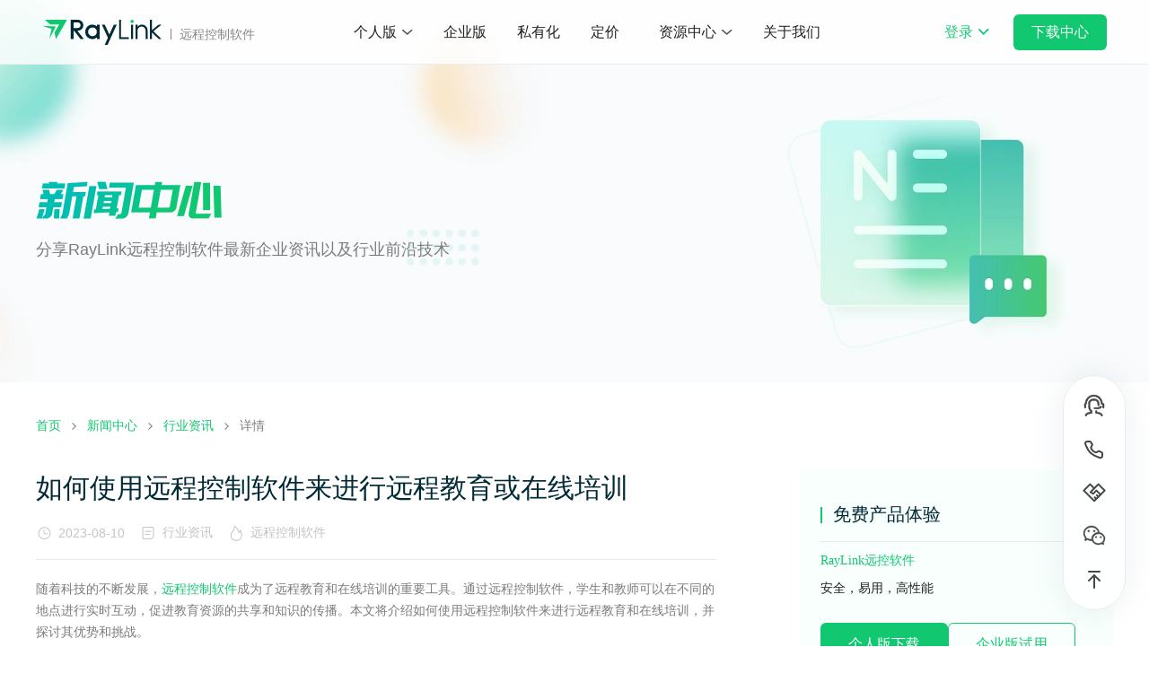

--- FILE ---
content_type: text/html; charset=utf-8
request_url: https://www.raylink.live/news/post-id-1670/
body_size: 38924
content:
<!DOCTYPE html><html lang="en"><head><meta charSet="utf-8"/><meta http-equiv="x-ua-compatible" content="ie=edge"/><meta name="generator" content="Gatsby 4.25.8"/><meta data-react-helmet="true" name="viewport" content="width=device-width, initial-scale=1,user-scalable=no"/><meta data-react-helmet="true" name="robots" content="INDEX,FOLLOW"/><meta data-react-helmet="true" name="keywords" content="远程控制软件"/><meta data-react-helmet="true" name="description" content="随着科技的不断发展，远程控制软件成为了远程教育和在线培训的重要工具。通过远程控制软件，学生和教师可以在不同的地点进行实时互动，促进教育资源的共享和知识的传播。本文将介绍如何使用远程控制软件来进行远程教育和在线培训，并探讨其优势和挑战。"/><meta data-react-helmet="true" property="og:image" content="https://www.raylink.live/contentful-upload-images/6b0765504037115febf0341018a075ac.png"/><meta data-react-helmet="true" property="og:title" content="如何使用远程控制软件来进行远程教育或在线培训 - RayLink远程控制软件"/><meta data-react-helmet="true" property="og:description" content="随着科技的不断发展，远程控制软件成为了远程教育和在线培训的重要工具。通过远程控制软件，学生和教师可以在不同的地点进行实时互动，促进教育资源的共享和知识的传播。本文将介绍如何使用远程控制软件来进行远程教育和在线培训，并探讨其优势和挑战。"/><meta data-react-helmet="true" property="og:type" content="website"/><meta data-react-helmet="true" property="og:url" content="www.raylink.live/news/post-id-1670/"/><meta data-react-helmet="true" name="format-detection" content="telephone=no"/><style data-href="/news/styles.6edd1293541d85eb1dde.css" data-identity="gatsby-global-css"></style><style data-styled="" data-styled-version="5.3.11"></style><title data-react-helmet="true">如何使用远程控制软件来进行远程教育或在线培训 - RayLink远程控制软件</title><link data-react-helmet="true" rel="icon" href="/logo.ico" type="image/x-icon"/><link data-react-helmet="true" rel="canonical" href="https://www.raylink.live"/><script data-react-helmet="true">var _hmt = _hmt || [];(function() {var hm = document.createElement("script");hm.src = "https://hm.baidu.com/hm.js?366569c3a69619ed75d19816b2a04719";var s = document.getElementsByTagName("script")[0]; s.parentNode.insertBefore(hm, s);})();</script><script data-react-helmet="true" type="text/javascript">
        window._agl = window._agl || [];
        (function () {
        _agl.push(
        ['production', '_f7L2XwGXjyszb4d1e2oxPybgD']
        );
        (function () {
        var agl = document.createElement('script');
        agl.type = 'text/javascript';
        agl.async = true;
        agl.src = 'https://fxgate.baidu.com/angelia/fcagl.js?production=_f7L2XwGXjyszb4d1e2oxPybgD';
        var s = document.getElementsByTagName('script')[0];
        s.parentNode.insertBefore(agl, s);
        })();
        })();</script><script data-react-helmet="true" type="text/javascript">
          (function(c,l,a,r,i,t,y){
              c[a]=c[a]||function(){(c[a].q=c[a].q||[]).push(arguments)};
              t=l.createElement(r);t.async=1;t.src="https://www.clarity.ms/tag/"+i;
              y=l.getElementsByTagName(r)[0];y.parentNode.insertBefore(t,y);
          })(window, document, "clarity", "script", "k5ot678xlc");
        </script><link rel="sitemap" type="application/xml" href="/news/news-sitemap/sitemap-index.xml"/><style>.gatsby-image-wrapper{position:relative;overflow:hidden}.gatsby-image-wrapper picture.object-fit-polyfill{position:static!important}.gatsby-image-wrapper img{bottom:0;height:100%;left:0;margin:0;max-width:none;padding:0;position:absolute;right:0;top:0;width:100%;object-fit:cover}.gatsby-image-wrapper [data-main-image]{opacity:0;transform:translateZ(0);transition:opacity .25s linear;will-change:opacity}.gatsby-image-wrapper-constrained{display:inline-block;vertical-align:top}</style><noscript><style>.gatsby-image-wrapper noscript [data-main-image]{opacity:1!important}.gatsby-image-wrapper [data-placeholder-image]{opacity:0!important}</style></noscript><script type="module">const e="undefined"!=typeof HTMLImageElement&&"loading"in HTMLImageElement.prototype;e&&document.body.addEventListener("load",(function(e){const t=e.target;if(void 0===t.dataset.mainImage)return;if(void 0===t.dataset.gatsbyImageSsr)return;let a=null,n=t;for(;null===a&&n;)void 0!==n.parentNode.dataset.gatsbyImageWrapper&&(a=n.parentNode),n=n.parentNode;const o=a.querySelector("[data-placeholder-image]"),r=new Image;r.src=t.currentSrc,r.decode().catch((()=>{})).then((()=>{t.style.opacity=1,o&&(o.style.opacity=0,o.style.transition="opacity 500ms linear")}))}),!0);</script><link rel="stylesheet" href="/news/post-id-1670/style.css"></head><body><div id="___gatsby"><div style="outline:none" tabindex="-1" id="gatsby-focus-wrapper"><div id="header-box" class="indexstyle__NewWrapper-sc-1d1y1qa-1 atoms__HeaderBox-sc-ws2vij-3 cMvCf jRhdlR"><a href="/notify?id=undefined" target="_blank" id="notifly-id" style="display:none" class="atoms__Notifly-sc-ws2vij-0 faBONr"><div class="box"><div class="swiper" style="width:100%"><div class="swiper-wrapper"></div></div></div><svg xmlns="http://www.w3.org/2000/svg" width="13" height="13" class="close-icon"><path fill-rule="evenodd" fill="#666" d="m7.207 6.5 5.303 5.303a.499.499 0 0 1 0 .707.499.499 0 0 1-.707 0L6.5 7.207 1.197 12.51a.499.499 0 0 1-.707 0 .499.499 0 0 1 0-.707L5.793 6.5.49 1.197a.499.499 0 0 1 0-.707.499.499 0 0 1 .707 0L6.5 5.793 11.803.49a.499.499 0 0 1 .707 0 .499.499 0 0 1 0 .707L7.207 6.5Z"></path></svg></a><a target="_blank" href="/price.html" style="display:none" class="atoms__Ad-sc-ws2vij-1 hLEcxP"><picture><source media="(min-width: 2559px)" srcSet="/news/static/2560-a375fb1725d41dd37a629573e0b342cd.png"/><source media="(min-width: 1025px)" srcSet="/news/static/2560-a375fb1725d41dd37a629573e0b342cd.png"/><source media="(min-width: 751px)" srcSet="/news/static/1024-7098edd719e3a43b17488acb88ff4176.png"/><source media="(max-width: 750px)" srcSet="/news/static/375-9d15cd8784e7f43d300b330ebae0bb43.png"/><img class="ad-img" src="/news/static/2560-a375fb1725d41dd37a629573e0b342cd.png" alt=""/></picture><div class="close-icon"><img src="[data-uri]" alt="close" loading="lazy"/></div></a><div class="indexstyle__NewWrapper-sc-1d1y1qa-1 atoms__HeaderStrip-sc-ws2vij-4 cMvCf ljThcU"><div class="atoms__LeftBox-sc-ws2vij-5 hZVCVo"><a href="/"><svg xmlns="http://www.w3.org/2000/svg" viewBox="0 0 144 30.3" class="logo" alt="RayLink远程控制软件"><defs><style>.cls-1{fill:#002b36}.cls-2{fill:#11c871}</style></defs><g id="_\u56FE\u5C42_1-2"><path class="cls-2" d="M9.68 5.81 3.31 0h26.7L16.57 23.31l-1.72-7.92 5.54-9.58H9.68z"></path><path class="cls-2" d="m8.63 22.88 2.73-11.86L0 7.27l16.48.85-7.85 14.76z"></path><path class="cls-1" d="M144 5.83h-3.5l-8.15 6.69V0h-2.33v23.31h2.33v-8.1l8.22 8.1H144l-9.89-9.43L144 5.83zM95.13 20.98V0h-2.34V23.31h11.66v-2.33h-9.32zM120.42 5.83c-2.25 0-4.23 1.11-5.44 2.81V5.83h-2.33v17.48h2.33V13.05a4.89 4.89 0 0 1 9.78 0v10.26h2.33V12.5a6.68 6.68 0 0 0-6.68-6.68ZM86.47 5.83l-5.46 12.05-5.62-12.05H71.9l7.39 15.86-3.9 8.61h3.5L89.96 5.83h-3.49zM65.92 5.83v1.93a8.516 8.516 0 0 0-5.42-1.93c-4.73 0-8.57 3.84-8.57 8.57v.35a8.573 8.573 0 0 0 13.99 6.64v1.93h3.5V5.83h-3.5Zm-5.24 13.98c-2.9 0-5.24-2.35-5.24-5.24 0-2.9 2.35-5.24 5.24-5.24 2.9 0 5.24 2.35 5.24 5.24 0 2.9-2.35 5.24-5.24 5.24ZM46.32 23.31h3.99l-7.95-10.1h.67c3.64 0 6.59-2.96 6.59-6.6 0-3.65-2.95-6.6-6.59-6.6h-8.56v23.3h3.32v-10.1h.59l7.95 10.1Zm-8.55-20.1h5.13c1.87 0 3.38 1.52 3.38 3.39s-1.51 3.39-3.38 3.39h-5.13V3.21ZM107.29 5.83h2.33v17.48h-2.33z"></path><circle class="cls-2" cx="108.46" cy="1.98" r="1.98"></circle></g></svg></a><div class="describe">远程控制软件</div><img class="menu-btn" src="[data-uri]" alt="more" loading="lazy"/></div><ul class="atoms__CenterBox-sc-ws2vij-6 cYqrgo"><li class="atoms__PositionBox-sc-ws2vij-10 fEbaot"><a rel="" href="/product/personal/" target="_self" class="">个人版</a><svg xmlns="http://www.w3.org/2000/svg" width="14" height="8" fill="none" class="arrow-icon" viewBox="0 0 14 8"><path stroke="#595959" stroke-linecap="round" stroke-linejoin="round" stroke-width="2" d="m1 1 5.657 5.657L12.314 1"></path></svg><div class="dropdown"><div class="atoms__DropDownCard-sc-ws2vij-11 fJbRVJ"><div class="cover">了解RayLink个人版<svg xmlns="http://www.w3.org/2000/svg" width="14" height="8" fill="none" class="arrow-right" viewBox="0 0 14 8"><path stroke="#595959" stroke-linecap="round" stroke-linejoin="round" stroke-width="2" d="m1 1 5.657 5.657L12.314 1"></path></svg></div><div class="atoms__Scenes-sc-ws2vij-12 fRLIfx"><div class="scenes-title">场景功能<svg xmlns="http://www.w3.org/2000/svg" width="14" height="8" fill="none" class="arrow-right" viewBox="0 0 14 8"><path stroke="#595959" stroke-linecap="round" stroke-linejoin="round" stroke-width="2" d="m1 1 5.657 5.657L12.314 1"></path></svg></div><div class="scenes-content"><a class="scenes-content-item" href="/product/personal/" title="远程控制电脑" rel="noreferrer" target="_blank"><div class="item-title"><svg xmlns="http://www.w3.org/2000/svg" width="24" height="24" fill="none"><path fill="#232323" d="M21.77 19.453H2.229v1.141H21.77v-1.14Z"></path><path fill="#232323" fill-rule="evenodd" d="M17.793 19.94h3.978v.654h-3.6l-.378-.654Z" clip-rule="evenodd"></path><path fill="#232323" fill-rule="evenodd" d="M2.57 20.919h18.857a.345.345 0 0 0 .344-.344H2.228c0 .189.154.344.343.344Z" clip-rule="evenodd"></path><path fill="#232323" d="M12.883 20.203h-1.769v.102h1.77v-.102Z"></path><path fill="#232323" d="M12.883 20.216h-1.769v.101h1.77v-.101Z"></path><path fill="#232323" fill-rule="evenodd" d="M2.83 20.919h.3a.095.095 0 0 1-.093.094h-.113a.095.095 0 0 1-.094-.094ZM20.867 20.919h.3a.095.095 0 0 1-.094.094h-.112a.095.095 0 0 1-.094-.094Z" clip-rule="evenodd"></path><rect width="20" height="13" x="2" y="2.987" fill="#232323" rx="2"></rect><path stroke="#fff" stroke-linecap="round" stroke-linejoin="round" stroke-width="1.2" d="m9 10.237 1.5 1.5 4.5-4.5"></path></svg><div>远控电脑</div></div><div class="item-desc">远控控制电脑、远程设计</div></a><a class="scenes-content-item" href="/solutions/mobile/" title="远程控制手机" rel="noreferrer" target="_blank"><div class="item-title"><svg xmlns="http://www.w3.org/2000/svg" width="24" height="24" fill="none"><path fill="#232323" d="M17.137 1.758H6.863a3.25 3.25 0 0 0-2.179.818c-.578.524-.903 1.234-.903 1.975V19.45c0 .74.325 1.451.903 1.975a3.25 3.25 0 0 0 2.18.818h10.273a3.25 3.25 0 0 0 2.179-.818c.578-.524.903-1.234.903-1.975V4.55c0-.74-.325-1.451-.903-1.975a3.25 3.25 0 0 0-2.18-.818ZM10.973 3.62h2.054c.273 0 .534.098.727.273a.89.89 0 0 1 .3.658.89.89 0 0 1-.3.659 1.084 1.084 0 0 1-.727.272h-2.054c-.273 0-.534-.098-.727-.272a.89.89 0 0 1-.3-.659.89.89 0 0 1 .3-.658c.193-.175.454-.273.727-.273Zm5.136 14.898H7.891c-.273 0-.534-.098-.727-.273a.89.89 0 0 1-.3-.658c0-.247.108-.484.3-.659.193-.174.454-.273.727-.273h8.218c.273 0 .534.099.727.273.193.175.3.412.3.659a.889.889 0 0 1-.3.658 1.083 1.083 0 0 1-.727.273Z"></path></svg><div>远控手机</div></div><div class="item-desc">远程控制手机、手机远程控制手机</div></a><a class="scenes-content-item" href="/solutions/work/" title="远程办公" rel="noreferrer" target="_blank"><div class="item-title"><svg xmlns="http://www.w3.org/2000/svg" width="24" height="24" fill="none"><path fill="#000" d="m2.319 18.101-.017.034a1.33 1.33 0 0 0 .079 1.292c.015.026-.021.056-.042.034a1.882 1.882 0 0 1-.55-1.334V8.135A3.602 3.602 0 0 1 5.39 4.53h7.979c.584 0 1.144.275 1.5.738l1.156 1.503a.965.965 0 0 0 .76.373h2.034c.636 0 1.23.252 1.67.708.438.453.67 1.068.652 1.698l-.013.508H9.458c-.872 0-1.727.248-2.464.714a4.604 4.604 0 0 0-1.698 1.901L2.32 18.101H2.32Zm17.2-.523a3.249 3.249 0 0 1-2.935 1.851H4.889a.96.96 0 0 1-.84-1.418L6.5 13.31l.017-.034a3.248 3.248 0 0 1 2.94-1.855h11.795c.336 0 .63.163.81.447.175.28.197.609.063.906l-2.582 4.758-.013.021-.012.025h.002Z"></path><path fill="#fff" d="M15.031 14.507a.2.2 0 0 1-.2.2h-4.6a.2.2 0 0 0-.2.2v.6c0 .11.09.2.2.2h4.6c.11 0 .2.09.2.2v.817a.2.2 0 0 0 .342.141l1.517-1.517a.2.2 0 0 0 0-.283l-1.517-1.517a.2.2 0 0 0-.342.141v.818Z"></path></svg><div>远程办公</div></div><div class="item-desc">超多提效工具、助力远程办公</div></a><a class="scenes-content-item" href="/solutions/game/" title="远程游戏" rel="noreferrer" target="_blank"><div class="item-title"><svg xmlns="http://www.w3.org/2000/svg" width="24" height="24" fill="none"><path fill="#000" d="M18 3.75H6a5.25 5.25 0 0 0-4.5 7.95v4.59a3.968 3.968 0 0 0 7.89.555l.585-4.095h4.05l.585 4.095a3.967 3.967 0 0 0 7.89-.555V11.7A5.25 5.25 0 0 0 18 3.75Zm-10.5 6h-.75v.75a.75.75 0 1 1-1.5 0v-.75H4.5a.75.75 0 0 1 0-1.5h.75V7.5a.75.75 0 0 1 1.5 0v.75h.75a.75.75 0 0 1 0 1.5Zm12.532.217a.748.748 0 0 1 0 1.066.75.75 0 0 1-1.064 0L18 10.056l-.968.976a.75.75 0 0 1-1.229-.245.75.75 0 0 1 .164-.82L16.942 9l-.975-.967a.755.755 0 0 1 0-1.065.753.753 0 0 1 1.065 0l.968.974.968-.974a.753.753 0 1 1 1.064 1.065L19.058 9l.974.967Z"></path></svg><div>远程游戏</div></div><div class="item-desc">远程游戏，144电竞级帧率</div></a></div></div></div></div></li><li class="atoms__PositionBox-sc-ws2vij-10 fEbaot"><a rel="" href="/product/business/" target="_self" class="">企业版</a></li><li class="atoms__PositionBox-sc-ws2vij-10 fEbaot"><a rel="" href="/product/privatization/" target="_self" class="">私有化</a></li><li class="atoms__PositionBox-sc-ws2vij-10 fEbaot"><a rel="" href="/price.html" target="_self" class="">定价<div class="atoms__Tag-sc-ws2vij-7 KYGVg"></div></a></li><li class="atoms__PositionBox-sc-ws2vij-10 fEbaot"><a rel="" href="" target="_self" class="">资源中心</a><svg xmlns="http://www.w3.org/2000/svg" width="14" height="8" fill="none" class="arrow-icon" viewBox="0 0 14 8"><path stroke="#595959" stroke-linecap="round" stroke-linejoin="round" stroke-width="2" d="m1 1 5.657 5.657L12.314 1"></path></svg><div class="dropdown"><div class="atoms__DropDownCard-sc-ws2vij-11 fJbRVJ"><div class="atoms__ResourceItem-sc-ws2vij-13 fQNmbF resource-item"><img src="[data-uri]" alt="帮助中心" loading="lazy"/><div class="resource-text"><span>帮助中心</span><p>获取产品操作指南，解答常见问题，了解产品版本信息等</p></div></div><div class="atoms__ResourceItem-sc-ws2vij-13 fQNmbF resource-item"><img src="[data-uri]" alt="最新资讯" loading="lazy"/><div class="resource-text"><span>最新资讯</span><p>了解行业见解、趋势洞察，获取公司新闻及各类远控解决方案</p></div></div></div></div></li><li class="atoms__PositionBox-sc-ws2vij-10 fEbaot"><a rel="" href="/about.html" target="_self" class="">关于我们</a></li><div class="dropdown-overlay" style="--notfifyHeight:48px"></div></ul><div class="atoms__RightBox-sc-ws2vij-8 kQryDb"><button class="atoms__WebBtn-sc-ws2vij-9 voolh text" rel="nofollow">登录<svg xmlns="http://www.w3.org/2000/svg" width="14" height="8" fill="none" class="arrow-icon" viewBox="0 0 14 8"><path stroke="#595959" stroke-linecap="round" stroke-linejoin="round" stroke-width="2" d="m1 1 5.657 5.657L12.314 1"></path></svg><div class="dropdown"><a href="https://console.raylink.live" target="_blank" rel="nofollow noreferrer">登录个人版</a><a href="https://enterprise.raylink.live" target="_blank" rel="nofollow noreferrer">登录企业版</a></div></button><button class="atoms__WebBtn-sc-ws2vij-9 voolh fill" rel="nofollow">下载中心</button></div></div></div><div class="atoms__MobileMenuContainer-sc-ws2vij-14 hBaVrT"><div class="content"><div class="item"><div>首页</div></div><div class="item"><div>个人版</div><svg xmlns="http://www.w3.org/2000/svg" width="14" height="8" fill="none" class="arrow-icon" viewBox="0 0 14 8"><path stroke="#595959" stroke-linecap="round" stroke-linejoin="round" stroke-width="2" d="m1 1 5.657 5.657L12.314 1"></path></svg></div><div class="children"><div class="child">远控电脑</div><div class="child">远控手机</div><div class="child">远程办公</div><div class="child">远程游戏</div></div><div class="item"><div>企业版</div></div><div class="item"><div>私有化</div></div><div class="item"><div>下载</div><svg xmlns="http://www.w3.org/2000/svg" width="14" height="8" fill="none" class="arrow-icon" viewBox="0 0 14 8"><path stroke="#595959" stroke-linecap="round" stroke-linejoin="round" stroke-width="2" d="m1 1 5.657 5.657L12.314 1"></path></svg></div><div class="children"><div class="child">个人版</div><div class="child">企业版</div></div><div class="item"><div>定价<div class="atoms__Tag-sc-ws2vij-7 KYGVg"></div></div></div><div class="item"><div>资源中心</div><svg xmlns="http://www.w3.org/2000/svg" width="14" height="8" fill="none" class="arrow-icon" viewBox="0 0 14 8"><path stroke="#595959" stroke-linecap="round" stroke-linejoin="round" stroke-width="2" d="m1 1 5.657 5.657L12.314 1"></path></svg></div><div class="children"><div class="child">帮助中心</div><div class="child">最新资讯</div></div><div class="item"><div>关于我们</div></div></div><div><button class="atoms__MobileBtn-sc-ws2vij-16 cRuKKa fill" rel="nofollow">登录<img class="arrow-img" src="[data-uri]"/></button></div></div><main type="home" class="layout__Main-sc-xghea3-0 eRNKdJ"><div class="indexstyle__Warpper-sc-1d1y1qa-0 newsBanner__BannerWrapper-sc-xk8vxq-0 fpPiQQ kNCAmQ"><div class="indexstyle__Warpper-sc-1d1y1qa-0 newsBanner__ContentWrapper-sc-xk8vxq-1 fpPiQQ djmVhY"><img src="/news/static/67640a9f83356cabefb86a9ef88596b0/4da95/news-center-title.png" alt="" loading="lazy"/><p>分享RayLink远程控制软件最新企业资讯以及行业前沿技术</p></div><div data-gatsby-image-wrapper="" style="height:100%" class="gatsby-image-wrapper gatsby-image-wrapper-constrained billboard__Billboard-sc-1shogvi-0 crqxfQ banner"><div style="max-width:1920px;display:block"><img alt="" role="presentation" aria-hidden="true" src="data:image/svg+xml;charset=utf-8,%3Csvg height=&#x27;426&#x27; width=&#x27;1920&#x27; xmlns=&#x27;http://www.w3.org/2000/svg&#x27; version=&#x27;1.1&#x27;%3E%3C/svg%3E" style="max-width:100%;display:block;position:static"/></div><div aria-hidden="true" data-placeholder-image="" style="opacity:1;transition:opacity 500ms linear"></div><picture><source type="image/webp" data-srcset="/news/static/690e6b11ab0c21115cea744c77434712/57a1d/news-banner-bg.webp 480w,/news/static/690e6b11ab0c21115cea744c77434712/a8eea/news-banner-bg.webp 960w,/news/static/690e6b11ab0c21115cea744c77434712/3db88/news-banner-bg.webp 1920w" sizes="(min-width: 1920px) 1920px, 100vw"/><img data-gatsby-image-ssr="" data-main-image="" style="opacity:0" sizes="(min-width: 1920px) 1920px, 100vw" decoding="async" loading="lazy" data-src="/news/static/690e6b11ab0c21115cea744c77434712/fa2c6/news-banner-bg.png" data-srcset="/news/static/690e6b11ab0c21115cea744c77434712/93892/news-banner-bg.png 480w,/news/static/690e6b11ab0c21115cea744c77434712/58c49/news-banner-bg.png 960w,/news/static/690e6b11ab0c21115cea744c77434712/fa2c6/news-banner-bg.png 1920w" alt="banner_bg"/></picture><noscript><picture><source type="image/webp" srcSet="/news/static/690e6b11ab0c21115cea744c77434712/57a1d/news-banner-bg.webp 480w,/news/static/690e6b11ab0c21115cea744c77434712/a8eea/news-banner-bg.webp 960w,/news/static/690e6b11ab0c21115cea744c77434712/3db88/news-banner-bg.webp 1920w" sizes="(min-width: 1920px) 1920px, 100vw"/><img data-gatsby-image-ssr="" data-main-image="" style="opacity:0" sizes="(min-width: 1920px) 1920px, 100vw" decoding="async" loading="lazy" src="/news/static/690e6b11ab0c21115cea744c77434712/fa2c6/news-banner-bg.png" srcSet="/news/static/690e6b11ab0c21115cea744c77434712/93892/news-banner-bg.png 480w,/news/static/690e6b11ab0c21115cea744c77434712/58c49/news-banner-bg.png 960w,/news/static/690e6b11ab0c21115cea744c77434712/fa2c6/news-banner-bg.png 1920w" alt="banner_bg"/></picture></noscript><script type="module">const t="undefined"!=typeof HTMLImageElement&&"loading"in HTMLImageElement.prototype;if(t){const t=document.querySelectorAll("img[data-main-image]");for(let e of t){e.dataset.src&&(e.setAttribute("src",e.dataset.src),e.removeAttribute("data-src")),e.dataset.srcset&&(e.setAttribute("srcset",e.dataset.srcset),e.removeAttribute("data-srcset"));const t=e.parentNode.querySelectorAll("source[data-srcset]");for(let e of t)e.setAttribute("srcset",e.dataset.srcset),e.removeAttribute("data-srcset");e.complete&&(e.style.opacity=1,e.parentNode.parentNode.querySelector("[data-placeholder-image]").style.opacity=0)}}</script></div><div data-gatsby-image-wrapper="" style="height:100%" class="gatsby-image-wrapper gatsby-image-wrapper-constrained billboard__Billboard-sc-1shogvi-0 crqxfQ mobile-banner"><div style="max-width:750px;display:block"><img alt="" role="presentation" aria-hidden="true" src="data:image/svg+xml;charset=utf-8,%3Csvg height=&#x27;426&#x27; width=&#x27;750&#x27; xmlns=&#x27;http://www.w3.org/2000/svg&#x27; version=&#x27;1.1&#x27;%3E%3C/svg%3E" style="max-width:100%;display:block;position:static"/></div><div aria-hidden="true" data-placeholder-image="" style="opacity:1;transition:opacity 500ms linear"></div><picture><source type="image/webp" data-srcset="/news/static/7848a93e01e040d6e57d7b3fc1dedf46/cffcd/news-banner-mobile.webp 188w,/news/static/7848a93e01e040d6e57d7b3fc1dedf46/3f434/news-banner-mobile.webp 375w,/news/static/7848a93e01e040d6e57d7b3fc1dedf46/602ed/news-banner-mobile.webp 750w" sizes="(min-width: 750px) 750px, 100vw"/><img data-gatsby-image-ssr="" data-main-image="" style="opacity:0" sizes="(min-width: 750px) 750px, 100vw" decoding="async" loading="lazy" data-src="/news/static/7848a93e01e040d6e57d7b3fc1dedf46/0f3f8/news-banner-mobile.png" data-srcset="/news/static/7848a93e01e040d6e57d7b3fc1dedf46/306b2/news-banner-mobile.png 188w,/news/static/7848a93e01e040d6e57d7b3fc1dedf46/24e86/news-banner-mobile.png 375w,/news/static/7848a93e01e040d6e57d7b3fc1dedf46/0f3f8/news-banner-mobile.png 750w" alt="banner_bg"/></picture><noscript><picture><source type="image/webp" srcSet="/news/static/7848a93e01e040d6e57d7b3fc1dedf46/cffcd/news-banner-mobile.webp 188w,/news/static/7848a93e01e040d6e57d7b3fc1dedf46/3f434/news-banner-mobile.webp 375w,/news/static/7848a93e01e040d6e57d7b3fc1dedf46/602ed/news-banner-mobile.webp 750w" sizes="(min-width: 750px) 750px, 100vw"/><img data-gatsby-image-ssr="" data-main-image="" style="opacity:0" sizes="(min-width: 750px) 750px, 100vw" decoding="async" loading="lazy" src="/news/static/7848a93e01e040d6e57d7b3fc1dedf46/0f3f8/news-banner-mobile.png" srcSet="/news/static/7848a93e01e040d6e57d7b3fc1dedf46/306b2/news-banner-mobile.png 188w,/news/static/7848a93e01e040d6e57d7b3fc1dedf46/24e86/news-banner-mobile.png 375w,/news/static/7848a93e01e040d6e57d7b3fc1dedf46/0f3f8/news-banner-mobile.png 750w" alt="banner_bg"/></picture></noscript><script type="module">const t="undefined"!=typeof HTMLImageElement&&"loading"in HTMLImageElement.prototype;if(t){const t=document.querySelectorAll("img[data-main-image]");for(let e of t){e.dataset.src&&(e.setAttribute("src",e.dataset.src),e.removeAttribute("data-src")),e.dataset.srcset&&(e.setAttribute("srcset",e.dataset.srcset),e.removeAttribute("data-srcset"));const t=e.parentNode.querySelectorAll("source[data-srcset]");for(let e of t)e.setAttribute("srcset",e.dataset.srcset),e.removeAttribute("data-srcset");e.complete&&(e.style.opacity=1,e.parentNode.parentNode.querySelector("[data-placeholder-image]").style.opacity=0)}}</script></div></div><div class="indexstyle__Warpper-sc-1d1y1qa-0 detailstyle__DetailContentWrapper-sc-19n0nc4-0 fpPiQQ inVuWF"><div class="breadcrumb__BreadcrumbWrapper-sc-c9vyt5-0 cZrhOE"><a href="/"><p>首页</p></a><img src="[data-uri]" alt="" loading="lazy"/><a href="/news/"><p>新闻中心</p></a><img src="[data-uri]" alt="" loading="lazy"/><a href="/news/categories-id-1002"><p>行业资讯</p></a><img src="[data-uri]" alt="" loading="lazy"/><p>详情</p></div><div class="detailstyle__DetailDiv-sc-19n0nc4-1 dERTZC"><div class="detailstyle__DetailContentDiv-sc-19n0nc4-2 UfYgP"><div class="detailstyle__PostDetail-sc-19n0nc4-3 bcndxX"><h1 class="detailstyle__Title-sc-19n0nc4-6 bNWWHX">如何使用远程控制软件来进行远程教育或在线培训</h1><div class="detailstyle__PostInfo-sc-19n0nc4-7 eqJEQY"><img src="[data-uri]" alt="" loading="lazy"/><span>2023-08-10</span><img src="https://images.ctfassets.net/mz736dzsr2or/GqPIorxZlwb1K9HrKFHwD/4797cfb657969a841e36272719ee7498/Industry_information.png" alt="" loading="lazy"/><span><a href="/news/categories-id-1002/">行业资讯</a></span><img class="hidden" src="[data-uri]" alt="" loading="lazy"/><span class="hidden overflow"><a href="/news/tags-id-1005/">远程控制软件<!-- -->  </a></span></div><div class="detailstyle__Divider-sc-19n0nc4-5 gYUXMx"></div><div class="detailstyle__Markdown-sc-19n0nc4-17 bTDwbo"><div><p>随着科技的不断发展，<a title="远程控制软件" href="https://www.raylink.live/" target="_blank" rel="noopener">远程控制软件</a>成为了远程教育和在线培训的重要工具。通过远程控制软件，学生和教师可以在不同的地点进行实时互动，促进教育资源的共享和知识的传播。本文将介绍如何使用远程控制软件来进行远程教育和在线培训，并探讨其优势和挑战。</p>
<p><img style="display: block; margin-left: auto; margin-right: auto;" src="https://www.raylink.live/contentful-upload-images/6b0765504037115febf0341018a075ac.png" alt="远程控制软件" width="700" height="408"></p>
<p><strong><span style="font-size: 14pt;">一、选择合适的远程控制软件</span></strong></p>
<p>在开始远程教育和在线培训之前，首先需要选择合适的远程控制软件。市面上有许多不同的软件可供选择，如RayLink远程控制软件、微信企业版等。在选择软件时，需要考虑以下几个因素：用户友好性、安全性、兼容性、功能和性能等。</p>
<p><strong><span style="font-size: 14pt;">二、确保网络连接稳定</span></strong></p>
<p>稳定的网络连接是进行远程教育和在线培训的基础。教师和学生都需要保证自己的网络连接稳定，并且有足够的带宽来支持视频会议、屏幕共享和文件传输等功能。如果网络连接不稳定，可能会导致视频卡顿、声音延迟等问题，影响教学效果。</p>
<p><strong><span style="font-size: 14pt;">三、设置合适的硬件设备</span></strong></p>
<p>在使用远程控制软件进行远程教育和在线培训时，需要确保自己拥有合适的硬件设备。这包括一台电脑或平板电脑、一个摄像头、一个麦克风和一副耳机。对于教师来说，使用一个大屏幕显示器可以更好地展示教学内容。</p>
<p><strong><span style="font-size: 14pt;">四、创建虚拟教室或在线培训平台</span></strong></p>
<p>虚拟教室或在线培训平台是远程教育和在线培训的核心。通过这些平台，教师可以与学生进行实时互动，共享教学资源，布置作业和测验，并提供反馈和评估。在选择平台时，需要考虑其功能是否满足教学需求，界面是否友好，并且能否保护学生的隐私和数据安全。</p>
<p><strong><span style="font-size: 14pt;">五、利用屏幕共享和远程控制功能</span></strong></p>
<p>远程控制软件通常具有屏幕共享和远程控制功能，可以让教师将自己的屏幕内容分享给学生，或者远程控制学生的设备进行指导。这些功能非常有助于教师进行实时演示和解答学生问题，并提供个性化的辅导和指导。</p>
<p><strong><span style="font-size: 14pt;">六、结合多媒体资源进行教学</span></strong></p>
<p>远程教育和在线培训可以充分利用多媒体资源，如视频、音频、图片和文档等。教师可以在教学过程中使用多媒体资源来增强学生的理解和记忆，并提高教学效果。通过远程控制软件，教师可以与学生共享多媒体资源，让学生参与互动，提升学习体验。</p>
<p><strong><span style="font-size: 14pt;">七、及时反馈和评估</span></strong></p>
<p>远程控制软件可以帮助教师及时反馈和评估学生的学习情况。教师可以通过软件提供实时反馈，鼓励学生的进步，并及时纠正他们的错误。同时，软件也可以用于布置作业和测验，进行学习成绩的评估和统计。</p>
<p><strong><span style="font-size: 14pt;">八、面对挑战并寻求改进</span></strong></p>
<p>尽管远程教育和在线培训在许多方面具有优势，但也面临一些挑战。例如，网络连接不稳定、技术故障、缺乏面对面交流等问题。教师和学生需要积极应对这些挑战，并不断寻求改进。可以参加培训课程、与其他教师和学生交流经验，共同提高远程教育和在线培训的质量。</p>
<p><a title="远程控制软件" href="https://www.raylink.live/" target="_blank" rel="noopener">远程控制软件</a>为远程教育和在线培训提供了重要支持。通过选择合适的软件、确保网络连接稳定、设置合适的硬件设备、创建虚拟教室或在线培训平台，利用屏幕共享和远程控制功能，结合多媒体资源进行教学，及时反馈和评估，以及面对挑战并寻求改进，我们可以更好地利用远程控制软件进行远程教育和在线培训，为学生提供优质的教育服务。</p></div></div></div><div class="detailstyle__PostExplain-sc-19n0nc4-8 iykggY"><div><span>版权所属：</span><a aria-current="page" title="如何使用远程控制软件来进行远程教育或在线培训" class="" href="/news/post-id-1670/">如何使用远程控制软件来进行远程教育或在线培训</a></div><div><span>本文链接：</span><a aria-current="page" class="" href="/news/post-id-1670/">https://www.raylink.live/news/post-id-1670/</a></div><div><span>版权声明：</span><span>本文内容由<a title="RayLink远程控制软件" href="https://www.raylink.live" class="strong">RayLink远程控制软件</a>整理发布，转载时必须以链接形式注明原始出处及本声明。</span></div></div><div class="detailstyle__BottomBox-sc-19n0nc4-14 iBqKPc"><div class="detailstyle__Divider-sc-19n0nc4-5 gYUXMx"></div><div class="detailstyle__NextOrPreviousBox-sc-19n0nc4-9 bfRVyt"><div class="detailstyle__NextOrPrevious-sc-19n0nc4-10 bWxwge">上一篇:<!-- --> <a href="/news/post-id-1669/">如何在远程桌面连接中传输远程计算机的剪贴板历史</a></div><div class="detailstyle__NextOrPrevious-sc-19n0nc4-10 bWxwge">下一篇:<!-- --> <a href="/news/post-id-1671/">远程控制电脑软件是否有屏幕传送功能</a></div></div><div class="detailstyle__Divider-sc-19n0nc4-5 gYUXMx"></div><div class="detailstyle__NavTitleBox-sc-19n0nc4-13 looJdo"><div class="border"></div><div>相关阅读</div></div><div class="detailstyle__RelatedPostBox-sc-19n0nc4-11 fuOPxg"><div class="detailstyle__RelatedPostCard-sc-19n0nc4-12 hexydS"><a class="img-div" href="/news/post-id-1663/"><img class="back-image" src="https://www.raylink.live/contentful-upload-images/2c12f23576d5913592189257514ff255.jpg" alt="远程控制软件删除了还能控制吗" loading="lazy"/></a><a class="title-box" href="/news/post-id-1663/"><div class="title">远程控制软件删除了还能控制吗</div></a><div class="time-box"><img src="[data-uri]" alt="" loading="lazy"/><div class="time">2023-08-09 09:06:42</div></div></div><div class="detailstyle__RelatedPostCard-sc-19n0nc4-12 hexydS"><a class="img-div" href="/news/post-id-1658/"><img class="back-image" src="https://www.raylink.live/contentful-upload-images/420292c8c0dbd680af327f0d29fe7d45.png" alt="远程控制软件的社会影响，协助特殊群体融入社会" loading="lazy"/></a><a class="title-box" href="/news/post-id-1658/"><div class="title">远程控制软件的社会影响，协助特殊群体融入社会</div></a><div class="time-box"><img src="[data-uri]" alt="" loading="lazy"/><div class="time">2023-08-09 08:17:04</div></div></div><div class="detailstyle__RelatedPostCard-sc-19n0nc4-12 hexydS"><a class="img-div" href="/news/post-id-1652/"><img class="back-image" src="https://www.raylink.live/contentful-upload-images/a2c96581e811cee3c48d6aae7e0cb09f.jpg" alt="远程控制软件是否支持远程屏幕录制" loading="lazy"/></a><a class="title-box" href="/news/post-id-1652/"><div class="title">远程控制软件是否支持远程屏幕录制</div></a><div class="time-box"><img src="[data-uri]" alt="" loading="lazy"/><div class="time">2023-08-09 07:01:07</div></div></div></div></div><div class="detailstyle__MobileBottomBox-sc-19n0nc4-15 jRUbPO"><div class="detailstyle__NavTitleBox-sc-19n0nc4-13 looJdo"><div class="title">相关阅读</div></div><a href="/news/post-id-1663"><div class="detailstyle__RelatedPostText-sc-19n0nc4-16 dofppK">远程控制软件删除了还能控制吗</div></a><a href="/news/post-id-1658"><div class="detailstyle__RelatedPostText-sc-19n0nc4-16 dofppK">远程控制软件的社会影响，协助特殊群体融入社会</div></a><a href="/news/post-id-1652"><div class="detailstyle__RelatedPostText-sc-19n0nc4-16 dofppK">远程控制软件是否支持远程屏幕录制</div></a><div class="detailstyle__Divider-sc-19n0nc4-5 gYUXMx divider"></div><div class="detailstyle__NextOrPreviousBox-sc-19n0nc4-9 bfRVyt"><div class="detailstyle__NextOrPrevious-sc-19n0nc4-10 bWxwge"><a href="/news/post-id-1669/">上一篇</a></div><div class="detailstyle__NextOrPrevious-sc-19n0nc4-10 bWxwge"><a href="/news/post-id-1671/">下一篇</a></div></div></div></div><div class="detailstyle__NewsBox-sc-19n0nc4-4 clEUPG"><div class="navTop__NewsTopNavWrapper-sc-1u89zyr-0 bvJTdG"><div class="navTop__CategoryDiv-sc-1u89zyr-1 cFiAaH"><div class="navTitle__NavTitleWrapper-sc-6gh29c-0 lasMfw"><div class="title"><div class="border"></div><div>免费产品体验</div></div><div class="line"></div></div></div><div class="navTop__TagsDiv-sc-1u89zyr-2 iUjhDL"><div><a class="descTitle" href="https://www.raylink.live/">RayLink远控软件</a></div><div class="descTitle2">安全，易用，高性能</div></div><div class="indexstyle__BannerBtnsWrap-sc-1nrwf1r-0 kVmdeR"><div type="fill" class="indexstyle__BtnContent-sc-1nrwf1r-1 XFtkn">个人版下载</div><div type="line" class="indexstyle__BtnContent-sc-1nrwf1r-1 bOgeew">企业版试用</div></div></div><div class="newsNav__NewsNavWrapper-sc-13pj37t-0 fdekJR"><div class="newsNav__SearchBox-sc-13pj37t-1 iTewcH"><input placeholder="请输入关键词"/><button>搜索</button></div><div class="newsNav__CategoryDiv-sc-13pj37t-2 fVTGzg"><div class="navTitle__NavTitleWrapper-sc-6gh29c-0 lasMfw"><div class="title"><div class="border"></div><div>资讯分类</div></div><div class="line"></div></div><div class="categorys"><a href="/news/categories-id-1001/"><div class="category__CategoryWrapper-sc-196ywq0-0 hlAaVl"><img src="https://images.ctfassets.net/mz736dzsr2or/14OvbTaGsiGyGyYywrS1v1/91ef4dc2c277732f211690fa210324d2/CompanyNew_Nomal.png" alt="" loading="lazy" style="display:block"/><img src="https://images.ctfassets.net/mz736dzsr2or/76GF2L42RKzqZ3ncuuuH4x/9dfe5137d719633a4039464d58a98aa7/CompanyNew_hover.png" alt="" loading="lazy" style="display:none"/><span class="">公司动态</span></div></a><a href="/news/categories-id-1002/"><div class="category__CategoryWrapper-sc-196ywq0-0 hlAaVl"><img src="https://images.ctfassets.net/mz736dzsr2or/1DiPlMgomb6v8OgWGIrFDJ/0d5c7a5f356f6329ffbaed1db982b9a2/industry_information.png" alt="" loading="lazy" style="display:block"/><img src="https://images.ctfassets.net/mz736dzsr2or/6GvqGBaSvpq4YIstidUaaF/15b39a4f74143c6ca04396fdffc1956e/Industry_information_hover.png" alt="" loading="lazy" style="display:none"/><span class="">行业资讯</span></div></a></div></div><div class="newsNav__TagsDiv-sc-13pj37t-3 hpKJgd"><div class="navTitle__NavTitleWrapper-sc-6gh29c-0 lasMfw"><div class="title"><div class="border"></div><div>热门搜索词</div></div><div class="line"></div></div><div class="tags"><a class="tag " href="/news/tags-id-1029/">远程设计</a><a class="tag " href="/news/tags-id-1028/">远程控制手机</a><a class="tag " href="/news/tags-id-1027/">远程访问</a><a class="tag " href="/news/tags-id-1026/">远程软件</a><a class="tag " href="/news/tags-id-1023/">RayLink个人版</a><a class="tag " href="/news/tags-id-1022/">RayLink企业版</a><a class="tag " href="/news/tags-id-1024/">RayLink</a><a class="tag " href="/news/tags-id-1012/">远程协助软件</a><a class="tag " href="/news/tags-id-1013/">远程桌面软件</a><a class="tag " href="/news/tags-id-1014/">远程控制桌面</a><a class="tag " href="/news/tags-id-1015/">远程连接电脑</a><a class="tag " href="/news/tags-id-1016/">远程办公</a><a class="tag " href="/news/tags-id-1017/">远程工具</a><a class="tag " href="/news/tags-id-1018/">远程连接软件</a><a class="tag " href="/news/tags-id-1019/">远程桌面工具</a><a class="tag " href="/news/tags-id-1020/">远程操作软件</a><a class="tag " href="/news/tags-id-1021/">远程控制工具</a><a class="tag " href="/news/tags-id-1011/">远程控制</a><a class="tag " href="/news/tags-id-1010/">远程桌面</a><a class="tag " href="/news/tags-id-1009/">远程控制电脑</a><a class="tag " href="/news/tags-id-1008/">手机远程控制电脑</a><a class="tag " href="/news/tags-id-1001/">4:4:4色彩模式</a><a class="tag " href="/news/tags-id-1003/">远程移动办公</a><a class="tag " href="/news/tags-id-1005/">远程控制软件</a><a class="tag " href="/news/tags-id-1004/">远程协助</a><a class="tag " href="/news/tags-id-1002/">远程办公软件</a><a class="tag " href="/news/tags-id-1006/">远程桌面连接</a><a class="tag " href="/news/tags-id-1007/">远程控制电脑软件</a><a class="tag " href="/news/tags-id-1025/">远程游戏</a></div></div><div class="newsNav__RecommenDiv-sc-13pj37t-4 kYEZzc"><div class="navTitle__NavTitleWrapper-sc-6gh29c-0 lasMfw"><div class="title"><div class="border"></div><div>推荐阅读</div></div><div class="line"></div></div><div class="navPost__NavPostWrapper-sc-1tia8b0-0 SQzKJ"><a class="img-div" href="/news/post-id-2222/"><img src="https://www.raylink.live/contentful-upload-images/71bc1f1c22f1d2ca01306aedd5dae874.png" alt="跨平台远程办公工具兼容Windows与macOS安全防窥" loading="lazy"/></a><div class="postContent"><a class="postTitle" href="/news/post-id-2222/">跨平台远程办公工具兼容Windows与macOS安全防窥</a><div class="postTime">2025-09-05</div></div></div><div class="navPost__NavPostWrapper-sc-1tia8b0-0 SQzKJ"><a class="img-div" href="/news/post-id-2224/"><img src="https://www.raylink.live/contentful-upload-images/2ba82a96c4ce418af6aa51e2cabb0b71.png" alt="游戏打造远程协作工具支持多手柄与低延时助力多人测试" loading="lazy"/></a><div class="postContent"><a class="postTitle" href="/news/post-id-2224/">游戏打造远程协作工具支持多手柄与低延时助力多人测试</a><div class="postTime">2025-09-05</div></div></div><div class="navPost__NavPostWrapper-sc-1tia8b0-0 SQzKJ"><a class="img-div" href="/news/post-id-2225/"><img src="https://www.raylink.live/contentful-upload-images/d4eb805e81030a28d75d00e56ff49efa.png" alt="怎么用手机控制另一台手机?RayLink 远程控制软件来帮你" loading="lazy"/></a><div class="postContent"><a class="postTitle" href="/news/post-id-2225/">怎么用手机控制另一台手机?RayLink 远程控制软件来帮你</a><div class="postTime">2025-09-02</div></div></div><div class="navPost__NavPostWrapper-sc-1tia8b0-0 SQzKJ"><a class="img-div" href="/news/post-id-2220/"><img src="https://www.raylink.live/contentful-upload-images/1d2261f15ab5e143c9361b2d209d3fae.png?1748422743500" alt="怎么解决win10远程桌面锁定无法登录问题 ？" loading="lazy"/></a><div class="postContent"><a class="postTitle" href="/news/post-id-2220/">怎么解决win10远程桌面锁定无法登录问题 ？</a><div class="postTime">2025-06-02</div></div></div><div class="navPost__NavPostWrapper-sc-1tia8b0-0 SQzKJ"><a class="img-div" href="/news/post-id-2219/"><img src="https://www.raylink.live/contentful-upload-images/0b1a159923ff1a2e8c2ec92e70a50862.png?1748422447705" alt="删除远程控制桌面连接记录操作方法" loading="lazy"/></a><div class="postContent"><a class="postTitle" href="/news/post-id-2219/">删除远程控制桌面连接记录操作方法</a><div class="postTime">2025-06-01</div></div></div></div></div></div></div></div></main><div class="atoms__FooterContainer-sc-1gqudpy-0 hbvoOt"><div class="indexstyle__Warpper-sc-1d1y1qa-0 atoms__AboutUsWarpper-sc-1gqudpy-2 fpPiQQ fqwNER"><div class="atoms__RaylinkLogo-sc-1gqudpy-5 ibFaoY"><a href="/" class="logo-link"><svg xmlns="http://www.w3.org/2000/svg" viewBox="0 0 144 30.3" class="logo-svg" alt="RayLink远程控制软件"><defs><style>.cls-1{fill:#002b36}.cls-2{fill:#11c871}</style></defs><g id="_\u56FE\u5C42_1-2"><path class="cls-2" d="M9.68 5.81 3.31 0h26.7L16.57 23.31l-1.72-7.92 5.54-9.58H9.68z"></path><path class="cls-2" d="m8.63 22.88 2.73-11.86L0 7.27l16.48.85-7.85 14.76z"></path><path class="cls-1" d="M144 5.83h-3.5l-8.15 6.69V0h-2.33v23.31h2.33v-8.1l8.22 8.1H144l-9.89-9.43L144 5.83zM95.13 20.98V0h-2.34V23.31h11.66v-2.33h-9.32zM120.42 5.83c-2.25 0-4.23 1.11-5.44 2.81V5.83h-2.33v17.48h2.33V13.05a4.89 4.89 0 0 1 9.78 0v10.26h2.33V12.5a6.68 6.68 0 0 0-6.68-6.68ZM86.47 5.83l-5.46 12.05-5.62-12.05H71.9l7.39 15.86-3.9 8.61h3.5L89.96 5.83h-3.49zM65.92 5.83v1.93a8.516 8.516 0 0 0-5.42-1.93c-4.73 0-8.57 3.84-8.57 8.57v.35a8.573 8.573 0 0 0 13.99 6.64v1.93h3.5V5.83h-3.5Zm-5.24 13.98c-2.9 0-5.24-2.35-5.24-5.24 0-2.9 2.35-5.24 5.24-5.24 2.9 0 5.24 2.35 5.24 5.24 0 2.9-2.35 5.24-5.24 5.24ZM46.32 23.31h3.99l-7.95-10.1h.67c3.64 0 6.59-2.96 6.59-6.6 0-3.65-2.95-6.6-6.59-6.6h-8.56v23.3h3.32v-10.1h.59l7.95 10.1Zm-8.55-20.1h5.13c1.87 0 3.38 1.52 3.38 3.39s-1.51 3.39-3.38 3.39h-5.13V3.21ZM107.29 5.83h2.33v17.48h-2.33z"></path><circle class="cls-2" cx="108.46" cy="1.98" r="1.98"></circle></g></svg></a><div>远程无界·即在彼此间</div></div><div class="atoms__ListBox-sc-1gqudpy-3 ivbmqV"><div class=""><div class="atoms__ListTitle-sc-1gqudpy-4 dSrEPm">产品服务</div><div class=""><div title="个人版产品" class="atoms__ListItem-sc-1gqudpy-6 emnpSI"><div class="atoms__ItemName-sc-1gqudpy-7 bUDgRW">个人版产品</div></div><div title="企业版产品" class="atoms__ListItem-sc-1gqudpy-6 emnpSI"><div class="atoms__ItemName-sc-1gqudpy-7 bUDgRW">企业版产品</div></div><div title="私有化部署" class="atoms__ListItem-sc-1gqudpy-6 emnpSI"><div class="atoms__ItemName-sc-1gqudpy-7 bUDgRW">私有化部署</div></div><div title="下载中心" class="atoms__ListItem-sc-1gqudpy-6 emnpSI"><div class="atoms__ItemName-sc-1gqudpy-7 bUDgRW">下载中心</div></div><div title="定价与购买" class="atoms__ListItem-sc-1gqudpy-6 emnpSI"><div class="atoms__ItemName-sc-1gqudpy-7 bUDgRW">定价与购买</div></div></div></div><div class=""><div class="atoms__ListTitle-sc-1gqudpy-4 dSrEPm">场景应用</div><div class=""><div title="远程控制电脑" class="atoms__ListItem-sc-1gqudpy-6 emnpSI"><div class="atoms__ItemName-sc-1gqudpy-7 bUDgRW">远程控制电脑</div></div><div title="远程控制手机" class="atoms__ListItem-sc-1gqudpy-6 emnpSI"><div class="atoms__ItemName-sc-1gqudpy-7 bUDgRW">远程控制手机</div></div><div title="远程办公" class="atoms__ListItem-sc-1gqudpy-6 emnpSI"><div class="atoms__ItemName-sc-1gqudpy-7 bUDgRW">远程办公</div></div><div title="远程游戏" class="atoms__ListItem-sc-1gqudpy-6 emnpSI"><div class="atoms__ItemName-sc-1gqudpy-7 bUDgRW">远程游戏</div></div></div></div><div class=""><div class="atoms__ListTitle-sc-1gqudpy-4 dSrEPm">探索RayLink</div><div class=""><div title="关于我们" class="atoms__ListItem-sc-1gqudpy-6 emnpSI"><div class="atoms__ItemName-sc-1gqudpy-7 bUDgRW">关于我们</div></div><div title="帮助与支持" class="atoms__ListItem-sc-1gqudpy-6 emnpSI"><div class="atoms__ItemName-sc-1gqudpy-7 bUDgRW">帮助与支持</div></div><div title="最新资讯" class="atoms__ListItem-sc-1gqudpy-6 emnpSI"><div class="atoms__ItemName-sc-1gqudpy-7 bUDgRW">最新资讯</div></div><div title="隐私政策" class="atoms__ListItem-sc-1gqudpy-6 emnpSI"><div class="atoms__ItemName-sc-1gqudpy-7 bUDgRW">隐私政策</div></div></div></div><div class="follow-block"><div class="atoms__ListTitle-sc-1gqudpy-4 dSrEPm">关注我们</div><div class="grid-template"><div title="微信公众号" class="atoms__ListItem-sc-1gqudpy-6 emnpSI"><div class="atoms__ItemName-sc-1gqudpy-7 bUDgRW"><div class="follow-icon"><svg xmlns="http://www.w3.org/2000/svg" width="24" height="24" fill="none"><g clip-path="url(#a)"><path fill="#878787" d="M0 12a12 12 0 1 0 24 0 12 12 0 0 0-24 0Z"></path><path fill="#fff" fill-rule="evenodd" d="M15.145 9.697a4.715 4.715 0 0 0-.506-.03c-2.5 0-4.477 1.863-4.477 4.167 0 .381.06.75.161 1.101a4.566 4.566 0 0 1-.494.024c-.56 0-1.027-.095-1.564-.205a49.634 49.634 0 0 0-.281-.057l-1.84.923.524-1.583c-1.316-.917-2.107-2.108-2.107-3.554C4.56 7.976 6.936 6 9.829 6c2.59 0 4.858 1.572 5.316 3.697Zm-2.673-.804c0-.393-.262-.655-.66-.655-.4 0-.792.262-.792.655 0 .399.399.661.791.661.4 0 .661-.268.661-.66Zm-5.143 0c0 .399.399.661.791.661.4 0 .661-.262.655-.66 0-.394-.262-.656-.655-.656-.392 0-.791.256-.791.655Z" clip-rule="evenodd"></path><path fill="#fff" fill-rule="evenodd" d="M14.972 9.946c2.37 0 4.476 1.714 4.476 3.821 0 1.191-.785 2.245-1.845 3.036l.399 1.316-1.447-.792c-.53.131-1.06.262-1.583.262-2.506 0-4.483-1.714-4.483-3.822 0-2.107 1.976-3.821 4.483-3.821Zm-1.983 2.637c0 .268.268.53.53.53.4 0 .661-.262.661-.53 0-.262-.262-.524-.66-.524-.269 0-.53.262-.53.524Zm2.905 0c0 .268.262.53.524.53.393 0 .661-.262.661-.53 0-.262-.268-.524-.66-.524-.263 0-.524.262-.524.524Z" clip-rule="evenodd"></path></g><defs><clipPath id="a"><path fill="#fff" d="M0 0h24v24H0z"></path></clipPath></defs></svg></div>微信公众号</div><div class="atoms__QrFollow-sc-1gqudpy-8 eMQtyC follow"><img src="[data-uri]" alt="" loading="lazy"/></div></div><div title="官方bilibili频道" class="atoms__ListItem-sc-1gqudpy-6 emnpSI"><div class="atoms__ItemName-sc-1gqudpy-7 bUDgRW"><div class="follow-icon"><svg xmlns="http://www.w3.org/2000/svg" width="24" height="24" fill="none"><g clip-path="url(#a)"><path fill="#878787" d="M0 12a12 12 0 1 0 24 0 12 12 0 0 0-24 0Z"></path><path fill="#fff" d="M16.86 9.752c.048.006.414-.072.426-.048.018.03.186 1.212.144 1.218-.042.006-.342.078-.342.078-.024-.156-.222-1.146-.228-1.248Zm.588-.114.162 1.266c.084 0 .414-.03.444-.03l-.126-1.236a1.291 1.291 0 0 0-.48 0Zm-.318 1.752s.72-.18.978-.096c.132.48.372 3.162.396 3.27-.168.018-.702.066-.744.078-.03-.198-.63-3.126-.63-3.252Zm2.67-1.608c.042.012.426-.042.426-.012.006.096.048 1.224 0 1.224l-.348.03c-.006-.156-.09-1.14-.078-1.242Zm.582-.03.03 1.248c.084 0 .408.018.444.018-.006-.48 0-1.236 0-1.236a2.486 2.486 0 0 0-.474-.03Zm-.498 1.68s.732-.096.984.018c.054.558.048 3.168.054 3.282-.168 0-.702.006-.744.018-.006-.21-.306-3.192-.294-3.318Zm-1.71-3.216c.426 2.16.75 5.856.756 6.096 0 0 .336.006.714.03a261.521 261.521 0 0 1-.492-6.168c-.09-.102-.978.048-.978.042Zm-.936 5.118c-.084-.606-2.25-1.296-3.474-1.074 0 0-.15-1.332-.21-2.634-.048-1.11-.006-2.196 0-2.37-.084-.06-.96.36-1.434.534 0 0 .57 2.406.978 7.392 0 0 .66.072 1.788-.15 1.128-.216 2.466-.894 2.352-1.698Zm-2.652 1.092-.192-1.374c.048-.024 1.218.414 1.344.492-.018.084-1.152.882-1.152.882ZM7.818 9.752c.048.006.414-.072.426-.048.012.03.186 1.212.144 1.218-.042.006-.348.078-.348.078-.018-.162-.216-1.146-.222-1.248Zm.582-.114.162 1.266c.084 0 .414-.03.444-.03L8.88 9.638a1.08 1.08 0 0 0-.48 0Zm-.318 1.752s.72-.18.978-.096c.132.48.372 3.162.396 3.27-.168.018-.702.066-.744.078-.024-.192-.63-3.12-.63-3.252Zm2.67-1.608c.042.012.426-.042.426-.012.006.096.048 1.224.006 1.224l-.348.03c-.012-.15-.09-1.134-.084-1.242Zm.582-.03.03 1.248c.084 0 .408.018.444.018-.006-.48 0-1.236 0-1.236a2.486 2.486 0 0 0-.474-.03Zm-.498 1.674s.732-.096.984.018c.054.558.048 3.168.054 3.282-.168 0-.702.006-.744.018 0-.204-.306-3.192-.294-3.318Zm-1.71-3.21c.426 2.16.75 5.856.756 6.096 0 0 .336.006.714.03a255.523 255.523 0 0 1-.492-6.18c-.09-.096-.978.054-.978.054Zm-.93 5.118c-.084-.606-2.25-1.296-3.474-1.074 0 0-.15-1.332-.21-2.634-.048-1.11-.006-2.196 0-2.37-.078-.054-.96.36-1.434.534 0 0 .57 2.406.978 7.392 0 0 .66.072 1.788-.15 1.128-.216 2.466-.894 2.352-1.698Zm-2.652 1.092-.192-1.374c.048-.024 1.218.414 1.344.492-.024.084-1.152.882-1.152.882Z"></path></g><defs><clipPath id="a"><path fill="#fff" d="M0 0h24v24H0z"></path></clipPath></defs></svg></div>官方bilibili频道</div><div class="atoms__QrFollow-sc-1gqudpy-8 eMQtyC follow"><img src="/news/static/officialBilibili-62c0ecee1d5eba16b779f788d8e6c046.png" alt="" loading="lazy"/></div></div><div title="官方抖音" class="atoms__ListItem-sc-1gqudpy-6 emnpSI"><div class="atoms__ItemName-sc-1gqudpy-7 bUDgRW"><div class="follow-icon"><svg xmlns="http://www.w3.org/2000/svg" width="24" height="24" fill="none"><g clip-path="url(#a)"><path fill="#878787" d="M0 12a12 12 0 1 0 24 0 12 12 0 0 0-24 0Z"></path><path fill="#fff" d="M17.796 10.51a5.308 5.308 0 0 1-3.175-1.056v4.8c0 2.448-1.89 4.434-4.218 4.434-2.327 0-4.217-1.986-4.217-4.434 0-2.448 1.89-4.434 4.217-4.434.234 0 .463.018.678.06v2.538a1.791 1.791 0 0 0-.66-.126c-1.037 0-1.883.882-1.883 1.98 0 1.098.846 1.98 1.883 1.98 1.039 0 1.879-.882 1.879-1.98V4.738h2.351c0 1.836 1.416 3.318 3.157 3.318v2.454h-.012Z"></path></g><defs><clipPath id="a"><path fill="#fff" d="M0 0h24v24H0z"></path></clipPath></defs></svg></div>官方抖音</div><div class="atoms__QrFollow-sc-1gqudpy-8 eMQtyC follow"><img src="/news/static/officialDy-896dc7c1950da9bc559779e06068db05.png" alt="" loading="lazy"/></div></div><div title="官方小红书" class="atoms__ListItem-sc-1gqudpy-6 emnpSI"><div class="atoms__ItemName-sc-1gqudpy-7 bUDgRW"><div class="follow-icon"><svg xmlns="http://www.w3.org/2000/svg" width="24" height="24" fill="none"><g clip-path="url(#a)"><path fill="#878787" d="M0 12a12 12 0 1 0 24 0 12 12 0 0 0-24 0Z"></path><path fill="#fff" d="M4.686 10.291h-1.23c.108 1.602-.288 2.814-.288 2.814l.66 1.206c.876-.372.858-4.02.858-4.02ZM8.67 10.291H7.44s-.018 3.648.852 4.02l.66-1.206-.006-.021c-.048-.17-.375-1.32-.276-2.793ZM5.46 13.963h-.774c0 .906.762.984.762.984h.39c.786 0 .816-.9.816-.9V8.695H5.46v5.268ZM9.588 11.395h.798l-.606 1.248s-.354.702.216.726h1.326l.528-.966h-.666a.114.114 0 0 1-.114-.114c0-.018.006-.036.012-.048l.99-1.944H10.92l-.066.138h-.078a.114.114 0 0 1-.114-.114c0-.018.006-.036.012-.048l.828-1.578H10.35l-.984 1.98-.01.03c-.053.136-.26.67.232.69ZM9.768 13.753s-.15.012-.246-.084l-.594 1.146s.096.132.3.132h1.476l.63-1.194H9.768Z"></path><path fill="#fff" d="M14.226 10.291h.762V9.067H12.27v1.224h.768v3.498h-1.14l-.57 1.152h4.05V13.79h-1.152v-3.498Z"></path><path fill="#fff" fill-rule="evenodd" d="M19.668 11.197h-.138v-.792c0-.738-.6-1.338-1.338-1.338h-.462v-.372h-1.176v.372h-.738v1.2h.738v.93h-1.176v1.2h1.176v2.556h1.176v-2.55h1.614c.156 0 .288.126.288.288v1.26H18.51c0 .558.45 1.008 1.008 1.008h.306c.558 0 1.008-.45 1.008-1.008v-1.584a1.166 1.166 0 0 0-1.164-1.17Zm-1.518-.936a.18.18 0 0 1 .18.18v.75h-.606v-.93h.426Z" clip-rule="evenodd"></path><path fill="#fff" d="M20.232 9.074c.324 0 .582.258.582.582a.586.586 0 0 1-.582.582h-.582v-.582c0-.324.258-.582.582-.582Z"></path></g><defs><clipPath id="a"><path fill="#fff" d="M0 0h24v24H0z"></path></clipPath></defs></svg></div>官方小红书</div><div class="atoms__QrFollow-sc-1gqudpy-8 eMQtyC follow"><img src="/news/static/officialRedbook-85fc322d845ff8dfb4efc3db40d61442.png" alt="" loading="lazy"/></div></div><div title="官方微博" class="atoms__ListItem-sc-1gqudpy-6 emnpSI"><div class="atoms__ItemName-sc-1gqudpy-7 bUDgRW"><div class="follow-icon"><svg xmlns="http://www.w3.org/2000/svg" width="24" height="24" fill="none"><g clip-path="url(#a)"><path fill="#878787" d="M0 12a12 12 0 1 0 24 0 12 12 0 0 0-24 0Z"></path><g clip-path="url(#b)"><path fill="#fff" d="M16.25 12.076c.226.176.386.388.478.636.093.248.13.506.114.774a3.04 3.04 0 0 1-.567 1.537c-.286.395-.609.731-.97 1.008a6.32 6.32 0 0 1-1.121.693c-.387.185-.775.33-1.166.435a9.62 9.62 0 0 1-2.028.327c-.273.013-.485.02-.636.02a7.65 7.65 0 0 1-1.442-.158 8.156 8.156 0 0 1-.964-.265 5.413 5.413 0 0 1-.983-.447 5.106 5.106 0 0 1-.913-.68 3.654 3.654 0 0 1-.737-.97 2.432 2.432 0 0 1-.27-.781 6.636 6.636 0 0 1-.07-1.059c0-.184.031-.394.094-.63.063-.235.175-.495.334-.78.16-.286.378-.597.655-.933.277-.336.63-.705 1.058-1.108.42-.395.855-.746 1.304-1.052.45-.307.93-.544 1.443-.712.235-.084.495-.13.78-.139.286-.008.521.038.706.139.084.092.164.187.24.283a.797.797 0 0 1 .15.36.846.846 0 0 1 .007.34c-.021.109-.044.218-.07.327-.024.11-.045.214-.062.315a.508.508 0 0 0 .025.277c.143.017.281.01.416-.019a2.99 2.99 0 0 0 .39-.113c.126-.046.254-.095.384-.145.13-.05.267-.088.41-.113.227-.042.451-.061.674-.057.222.004.424.036.604.094.181.06.33.15.448.271a.81.81 0 0 1 .214.473.707.707 0 0 1-.025.327c-.034.101-.07.195-.107.284a1.57 1.57 0 0 0-.089.27.53.53 0 0 0 .02.29c.024.06.085.114.182.164.097.05.208.1.334.151.126.05.258.105.397.164.138.059.258.126.359.202Zm-3.175 3.917c.218-.134.439-.319.661-.554.223-.235.404-.498.542-.787.139-.29.216-.6.233-.932a1.862 1.862 0 0 0-.252-1.002 2.6 2.6 0 0 0-.585-.705 2.824 2.824 0 0 0-.775-.46 4.232 4.232 0 0 0-.914-.246 6.412 6.412 0 0 0-.989-.075c-.646 0-1.22.067-1.72.201-.499.135-.931.31-1.297.53a3.354 3.354 0 0 0-.888.743 2.61 2.61 0 0 0-.478.844c-.093.277-.12.552-.082.825.037.273.124.53.258.774s.309.462.523.656c.214.193.451.348.711.466.48.21.968.342 1.468.396.5.055.976.057 1.43.007.453-.05.867-.139 1.24-.265.375-.126.679-.264.914-.416Zm-1.65-3.98a4.2 4.2 0 0 1 .478.226 1.404 1.404 0 0 1 .624.718c.063.152.107.313.132.485.025.173.032.347.02.523a1.336 1.336 0 0 1-.12.479c-.068.151-.15.304-.246.46a2.26 2.26 0 0 1-.85.794 2.359 2.359 0 0 1-.706.232 2.575 2.575 0 0 1-1.449-.138 2.19 2.19 0 0 1-1.083-.92 3.39 3.39 0 0 1-.164-.869c-.008-.252.059-.525.202-.819a2.04 2.04 0 0 1 .497-.636 2.84 2.84 0 0 1 1.694-.693c.328-.02.652.032.97.158Zm-2.003 3.099c.31.025.548-.05.711-.227a.932.932 0 0 0 .265-.592.828.828 0 0 0-.189-.586c-.138-.172-.355-.242-.649-.208a.731.731 0 0 0-.529.29 1.035 1.035 0 0 0-.214.535.84.84 0 0 0 .12.523c.096.16.258.248.485.265Zm5.152-9.335c.613 0 1.186.082 1.72.245.533.164 1 .401 1.398.712.399.311.712.689.939 1.134.226.445.34.949.34 1.512 0 .277-.067.485-.202.623-.134.139-.28.21-.434.214a.61.61 0 0 1-.435-.176c-.134-.122-.202-.309-.202-.56 0-.336-.092-.656-.277-.958a2.842 2.842 0 0 0-.73-.794 3.632 3.632 0 0 0-1.04-.535 3.743 3.743 0 0 0-1.19-.195c-.26 0-.454-.063-.58-.19a.54.54 0 0 1-.176-.421c.008-.156.086-.296.233-.422.147-.126.359-.19.636-.19Zm0 2.015c.781 0 1.373.2 1.776.599.404.399.605 1.001.605 1.807 0 .252-.042.431-.126.536-.084.105-.176.151-.277.139-.1-.013-.193-.074-.277-.183-.084-.11-.126-.256-.126-.441 0-.496-.143-.89-.428-1.184-.286-.294-.668-.441-1.147-.441-.16 0-.277-.044-.353-.132a.429.429 0 0 1-.113-.284c0-.1.04-.195.12-.283.08-.088.195-.133.346-.133Z"></path></g></g><defs><clipPath id="a"><path fill="#fff" d="M0 0h24v24H0z"></path></clipPath><clipPath id="b"><path fill="#fff" d="M5 5h14v14H5z"></path></clipPath></defs></svg></div>官方微博</div><div class="atoms__QrFollow-sc-1gqudpy-8 eMQtyC follow"><img src="/news/static/officialWeibo-b3ff0662d4111d42c7fc27b16ea18e28.png" alt="" loading="lazy"/></div></div></div></div></div></div><div class="indexstyle__Warpper-sc-1d1y1qa-0 atoms__DeclarationWarpper-sc-1gqudpy-10 fpPiQQ bwUAZf"><div class="left-box"><div class="permit"><img src="[data-uri]" alt="" loading="lazy"/>中华人民共和国增值电信业务经营许可证编号：合字B1-20200125</div><div class="company-div"><div>© 2024大鱼互联科技（深圳）有限公司</div><a target="_blank" href="https://beian.mps.gov.cn/#/query/webSearch?code=44030002009831" rel="nofollow" class="atoms__Anchor-sc-1gqudpy-1 bxOeJn">粤公网安备44030002009831号</a></div></div><div class="right-box"><a target="_blank" href="/terms-and-conditions.html" rel="nofollow" class="atoms__Anchor-sc-1gqudpy-1 bxOeJn">软件许可协议</a><a target="_blank" href="/privacy-policy.html" rel="nofollow" class="atoms__Anchor-sc-1gqudpy-1 bxOeJn">隐私政策</a><a target="_blank" href="/membership-terms-and-conditions.html" rel="nofollow" class="atoms__Anchor-sc-1gqudpy-1 bxOeJn">会员服务协议</a></div></div></div><div id="contactbar" class="atoms__ContactbarContainer-sc-1gh7s32-0 sNDZE"><div class="atoms__ArrowBtn-sc-1gh7s32-8 esZOIJ"><svg xmlns="http://www.w3.org/2000/svg" width="14" height="8" fill="none" viewBox="0 0 14 8"><path stroke="#595959" stroke-linecap="round" stroke-linejoin="round" stroke-width="2" d="m1 1 5.657 5.657L12.314 1"></path></svg></div><div class="atoms__ContactList-sc-1gh7s32-11 eSifkD"><div class="atoms__ContactItem-sc-1gh7s32-7 hFLvPN"><div class="item-icon"><svg xmlns="http://www.w3.org/2000/svg" width="28" height="28" fill="none" class="sevice"><path fill="#464646" fill-rule="evenodd" d="M23.24 15.086c0 .488.393.88.88.88s.88-.392.88-.88v-3.694a.882.882 0 0 0-.587-.828l-1.196-.425C22.895 5.044 18.685 1 13.557 1 8.374 1 4.132 5.134 3.89 10.304l-.52.374a.877.877 0 0 0-.369.714v3.694c0 .488.393.88.88.88s.88-.392.88-.88v-3.245l.51-.364a.877.877 0 0 0 .37-.714c0-4.413 3.552-8.008 7.918-8.008s7.918 3.595 7.918 8.008c0 .369.236.705.587.828l1.177.42v3.075ZM3.842 23.904c0 .487.392.88.88.88.482 0 .88-.398.88-.88 0-.78 1.906-1.817 5.439-2.19a.881.881 0 0 0 .785-.876V19.34a.873.873 0 0 0-.407-.743c-2.11-1.343-2.284-4.205-2.284-7.014 0-2.905 1.442-4.376 4.285-4.376h.204c2.842 0 4.285 1.471 4.285 4.375 0 .27 0 .54-.01.814a.878.878 0 0 0 .857.904.875.875 0 0 0 .903-.857v-.027c.005-.284.01-.559.01-.833 0-3.841-2.261-6.136-6.045-6.136h-.204c-3.784 0-6.045 2.295-6.045 6.136 0 2.327 0 6.149 2.691 8.211v.265c-3.968.553-6.224 1.935-6.224 3.846Zm17.686 0a.878.878 0 1 0 1.755 0c0-1.912-2.256-3.298-6.225-3.846v-.724a.878.878 0 0 0-.88-.88.878.878 0 0 0-.88.88v1.504c0 .45.341.828.79.875 3.534.374 5.44 1.405 5.44 2.19Zm-5.212-7.016a16.79 16.79 0 0 1-2.138-.128.874.874 0 0 1-.6-1.021.884.884 0 0 1 .96-.696c2.194.242 5.543.034 6.13-1.187a.878.878 0 0 1 1.173-.411c.44.208.624.738.412 1.173-.918 1.91-3.87 2.27-5.937 2.27Z" clip-rule="evenodd"></path><path fill="#464646" d="m24.413 10.564-.067.189h.001l.066-.189Zm-1.196-.425-.2.012.008.132.125.044.067-.188Zm-19.328.165.117.163.079-.057.004-.096-.2-.01Zm-.52.374.116.163-.116-.163Zm1.39 1.163-.115-.162-.084.06v.102h.2Zm.511-.364.117.163-.117-.163Zm16.793.114.067-.188h-.001l-.066.188Zm1.177.42h.2v-.14l-.132-.048-.068.189Zm-12.199 9.703.021.198-.021-.198Zm.378-3.118-.107.169.107-.169Zm6.48-6.2-.2-.008v.001l.2.006Zm.857.902-.006.2.006-.2Zm.903-.856.2.006v-.002l-.2-.004Zm0-.027.2.003-.2-.003Zm-9.592 7.378h.2v-.099l-.079-.06-.122.16Zm0 .265.027.198.173-.024v-.174h-.2Zm13.216 3.845h-.2v.002l.2-.002Zm-6.225-3.845h-.2v.174l.173.024.027-.198Zm-.97 1.655.022-.199-.021.2Zm-1.91-4.953-.058.192.01.003.009.002.04-.197Zm-.6-1.021.195.041v-.002l-.196-.04Zm.96-.696.021-.198h-.003l-.018.198Zm6.13-1.187.18.087-.18-.087Zm1.173-.411-.087.18h.001l.086-.18Zm.412 1.173-.18-.088v.001l.18.087Zm1.867 1.148a.678.678 0 0 1-.68-.68h-.4c0 .598.483 1.08 1.08 1.08v-.4Zm.68-.68c0 .377-.303.68-.68.68v.4c.598 0 1.08-.482 1.08-1.08h-.4Zm0-3.694v3.694h.4v-3.694h-.4Zm-.453-.639c.27.095.453.355.453.64h.4c0-.454-.29-.866-.72-1.017l-.133.377Zm-1.197-.426 1.196.426.134-.377-1.196-.426-.134.377ZM13.558 1.2c5.02 0 9.144 3.96 9.46 8.951l.398-.025C23.088 4.93 18.793.8 13.558.8v.4Zm-9.469 9.114C4.325 5.248 8.483 1.2 13.558 1.2V.8c-5.294 0-9.622 4.22-9.869 9.495l.4.019Zm-.603.526.52-.373-.233-.325-.52.373.233.325Zm-.286.552c0-.218.106-.423.285-.551l-.232-.326a1.077 1.077 0 0 0-.453.877h.4Zm0 3.694v-3.694h-.4v3.694h.4Zm.68.68a.678.678 0 0 1-.68-.68h-.4c0 .598.482 1.08 1.08 1.08v-.4Zm.68-.68c0 .377-.303.68-.68.68v.4c.597 0 1.08-.482 1.08-1.08h-.4Zm0-3.245v3.245h.4v-3.245h-.4Zm.594-.526-.51.364.232.325.51-.364-.232-.325Zm.285-.552a.677.677 0 0 1-.285.552l.233.325c.284-.203.452-.528.452-.877h-.4Zm8.119-8.208c-4.479 0-8.119 3.687-8.119 8.208h.4c0-4.305 3.465-7.808 7.719-7.808v-.4Zm8.118 8.208c0-4.521-3.64-8.208-8.118-8.208v.4c4.253 0 7.718 3.503 7.718 7.808h.4Zm.453.64a.682.682 0 0 1-.453-.64h-.4c0 .454.29.865.72 1.017l.133-.378Zm1.179.42-1.178-.42-.135.376 1.178.421.135-.377Zm.132 3.263v-3.074h-.4v3.074h.4ZM4.721 24.583a.678.678 0 0 1-.68-.68h-.4c0 .598.483 1.08 1.08 1.08v-.4Zm.68-.68c0 .373-.308.68-.68.68v.4c.593 0 1.08-.486 1.08-1.08h-.4Zm5.619-2.388c-1.78.188-3.162.544-4.104.958-.47.207-.84.431-1.096.664-.252.228-.419.49-.419.767h.4c0-.113.071-.275.288-.471.212-.193.54-.397.987-.594.894-.392 2.233-.741 3.986-.927l-.042-.397Zm.606-.677c0 .348-.263.64-.606.677l.042.397c.547-.058.964-.522.964-1.074h-.4Zm0-1.499v1.5h.4v-1.5h-.4Zm-.313-.573a.673.673 0 0 1 .313.573h.4c0-.37-.185-.714-.5-.912l-.213.339Zm-2.378-7.184c0 1.404.043 2.844.357 4.105.315 1.265.907 2.37 2.02 3.078l.215-.337c-.997-.635-1.547-1.633-1.847-2.838-.301-1.208-.345-2.604-.345-4.008h-.4Zm4.485-4.576c-1.454 0-2.585.377-3.351 1.159-.766.781-1.134 1.934-1.134 3.417h.4c0-1.422.353-2.457 1.02-3.137.665-.68 1.676-1.039 3.065-1.039v-.4Zm.204 0h-.204v.4h.204v-.4Zm4.485 4.575c0-1.482-.368-2.635-1.134-3.416-.766-.782-1.897-1.159-3.351-1.159v.4c1.388 0 2.4.36 3.066 1.039.666.68 1.02 1.715 1.02 3.136h.4Zm-.01.821c.01-.278.01-.551.01-.82h-.4c0 .27 0 .536-.01.806l.4.014Zm.663.697a.678.678 0 0 1-.662-.698l-.4-.012a1.078 1.078 0 0 0 1.05 1.11l.012-.4Zm.697-.662a.675.675 0 0 1-.697.662l-.012.4a1.076 1.076 0 0 0 1.11-1.05l-.4-.012Zm0-.025v.027l.4.007v-.028l-.4-.006Zm.01-.83c0 .272-.005.546-.01.83l.4.006c.005-.283.01-.56.01-.836h-.4Zm-5.845-5.936c1.851 0 3.306.56 4.299 1.568.993 1.008 1.546 2.486 1.546 4.367h.4c0-1.959-.578-3.548-1.661-4.648-1.084-1.1-2.652-1.687-4.584-1.687v.4Zm-.204 0h.204v-.4h-.204v.4Zm-5.845 5.936c0-1.882.553-3.36 1.546-4.368.993-1.007 2.448-1.568 4.3-1.568v-.4c-1.934 0-3.5.587-4.585 1.687-1.083 1.1-1.66 2.689-1.66 4.649h.4Zm2.613 8.052c-1.295-.992-1.95-2.414-2.281-3.891-.331-1.48-.332-2.995-.332-4.162h-.4c0 1.162 0 2.72.341 4.25.343 1.53 1.033 3.051 2.429 4.12l.243-.317Zm.079.424v-.265h-.4v.265h.4Zm-6.225 3.846c0-.863.505-1.63 1.529-2.262 1.027-.633 2.552-1.111 4.523-1.386l-.055-.396c-1.998.279-3.585.768-4.678 1.441-1.096.676-1.72 1.554-1.72 2.603h.4Zm18.366.68a.678.678 0 0 1-.68-.68h-.4c0 .597.483 1.08 1.08 1.08v-.4Zm.675-.679a.674.674 0 0 1-.675.678v.4c.598 0 1.081-.488 1.075-1.082l-.4.004Zm-6.052-3.65c1.97.273 3.496.751 4.523 1.385 1.024.632 1.53 1.4 1.53 2.263h.4c0-1.048-.624-1.927-1.72-2.604-1.093-.674-2.68-1.163-4.678-1.44l-.055.397Zm-.173-.921v.724h.4v-.724h-.4Zm-.68-.68c.377 0 .68.303.68.68h.4c0-.598-.482-1.08-1.08-1.08v.4Zm-.68.68c0-.377.304-.68.68-.68v-.4c-.597 0-1.08.482-1.08 1.08h.4Zm0 1.504v-1.504h-.4v1.504h.4Zm.612.676a.681.681 0 0 1-.611-.676h-.4c0 .552.418 1.016.969 1.074l.042-.398Zm5.618 2.39c0-.279-.166-.54-.418-.77-.256-.232-.625-.457-1.096-.663-.943-.414-2.324-.768-4.104-.957l-.042.398c1.753.186 3.091.533 3.985.925.448.196.775.4.988.593.216.197.287.36.287.473h.4Zm-7.59-6.947c.041.008.959.131 2.178.131v-.4c-.599 0-1.122-.03-1.498-.061-.38-.032-.602-.063-.6-.063l-.08.393Zm-.756-1.26c-.116.55.203 1.092.738 1.255l.116-.383a.674.674 0 0 1-.463-.789l-.391-.082Zm1.174-.853a1.084 1.084 0 0 0-1.175.855l.392.08a.684.684 0 0 1 .746-.536l.037-.399Zm5.932-1.074c-.116.241-.383.457-.797.637-.408.178-.931.307-1.514.393-1.166.172-2.534.164-3.618.045l-.043.397c1.111.122 2.514.131 3.719-.046.602-.089 1.163-.225 1.616-.422.448-.195.82-.462.997-.831l-.36-.173Zm1.44-.505a1.078 1.078 0 0 0-1.44.505l.36.173a.677.677 0 0 1 .906-.318l.174-.36Zm.504 1.44a1.075 1.075 0 0 0-.505-1.441l-.172.362c.34.16.482.569.318.904l.36.176Zm-6.116 2.383c1.042 0 2.319-.09 3.456-.427 1.134-.335 2.166-.927 2.66-1.957l-.36-.173c-.423.881-1.325 1.425-2.413 1.747-1.085.32-2.318.41-3.343.41v.4Z"></path></svg></div><div class="item-name">在线客服</div><div class="atoms__Popover-sc-1gh7s32-1 dLfnRs"><div class="atoms__PopoverBody-sc-1gh7s32-2 bjKLBf"><div class="atoms__PopoverTitleThin-sc-1gh7s32-3 bwPGpx"><div style="text-align:center" class="chat-inline">网页在线咨询</div></div><div class="atoms__PopoverDesc-sc-1gh7s32-6 ekQfLE"></div></div></div></div><div class="atoms__ContactItem-sc-1gh7s32-7 hFLvPN"><div class="item-icon"><svg xmlns="http://www.w3.org/2000/svg" width="28" height="28" fill="none"><path stroke="#464646" stroke-width="2" d="M9.168 5c.422 0 .811.219 1.016.572l1.422 2.45c.186.32.195.708.023 1.036l-1.37 2.62s.397 1.951 2.058 3.54c1.661 1.589 3.695 1.962 3.695 1.962l2.738-1.31a1.21 1.21 0 0 1 1.085.023l2.568 1.366c.368.196.597.567.597.971v2.82c0 1.436-1.395 2.473-2.817 2.014-2.921-.943-7.457-2.738-10.33-5.488-2.875-2.75-4.752-7.087-5.738-9.882C3.635 6.334 4.719 5 6.221 5h2.947Z"></path></svg></div><div class="item-name">电话咨询</div><div class="atoms__Popover-sc-1gh7s32-1 fHPidl"><div class="atoms__PopoverBody-sc-1gh7s32-2 dvnTEJ"><div class="atoms__PopoverTitle-sc-1gh7s32-4 atoms__PopoverNumberTitle-sc-1gh7s32-5 dgCHxk itCgkZ">400-1828-669</div><div class="desc-list"><div class="atoms__PopoverDesc-sc-1gh7s32-6 ekQfLE">9:30-12:30 14:00-18:30</div></div></div></div></div><div class="atoms__ContactItem-sc-1gh7s32-7 hFLvPN"><div class="item-icon"><svg xmlns="http://www.w3.org/2000/svg" width="28" height="28" fill="none"><path stroke="#464646" stroke-linecap="round" stroke-linejoin="round" stroke-width="2" d="m13.999 23.333 7-7-2.334 2.333-2.333 2.333-2.333 2.334Zm0 0L2.332 11.666l7-7 4.667 4.667"></path><path stroke="#464646" stroke-linecap="round" stroke-linejoin="round" stroke-width="2" d="m9.918 13.416 8.75-8.75 7 7-4.667 4.667-4.666-4.667-3.5 3.5-2.917-1.75Zm0 0 4.083-4.083M16.332 21l-1.75-1.75M18.668 18.666l-1.75-1.75"></path></svg></div><div class="item-name">购买咨询</div><div class="atoms__Popover-sc-1gh7s32-1 dLfnRs business"><div class="atoms__PopoverBody-sc-1gh7s32-2 binJNE business"><div class="atoms__PopoverTitle-sc-1gh7s32-4 dgCHxk">添加企业微信</div><img src="/news/static/businessProblemQr-e4e0af8d7a222313aa0c1ed6d22afaaf.png" alt="" loading="lazy"/><div class="atoms__PopoverDesc-sc-1gh7s32-6 enUhor business">咨询政企服务、私有化接入</div></div></div></div><div class="atoms__ContactItem-sc-1gh7s32-7 hFLvPN"><div class="item-icon"><svg xmlns="http://www.w3.org/2000/svg" width="28" height="28" fill="none" class="wechat"><path fill="#464646" stroke="#464646" stroke-linejoin="round" stroke-width="0.4" d="m23.898 23.922-1.587-.85a7.897 7.897 0 0 1-3.719.927c-4.081 0-7.407-3.048-7.407-6.81 0-3.761 3.326-6.81 7.407-6.81 4.082 0 7.408 3.05 7.408 6.81 0 1.502-.544 2.972-1.542 4.164l.318 1.934a.622.622 0 0 1-.242.604.706.706 0 0 1-.348.109.663.663 0 0 1-.288-.078Zm-5.305-12.141c-3.348 0-6.075 2.42-6.075 5.408 0 2.99 2.727 5.409 6.075 5.409 1.2 0 2.355-.316 3.348-.901a.607.607 0 0 1 .578-.015l.77.405-.163-.962a.638.638 0 0 1 .148-.51c.889-.962 1.392-2.193 1.392-3.44 0-2.975-2.725-5.393-6.074-5.393l.001-.001Zm-3.556 3.741c0 .498.398.902.889.902.49 0 .889-.404.889-.902a.895.895 0 0 0-.889-.902.895.895 0 0 0-.889.902Zm5.333 0c0 .498.398.902.89.902a.895.895 0 0 0 .888-.902.895.895 0 0 0-.889-.902.895.895 0 0 0-.889.902ZM6.74 8.762c0 .582.465 1.053 1.038 1.053s1.037-.471 1.037-1.053c0-.58-.465-1.051-1.037-1.051-.573 0-1.037.47-1.037 1.051Zm6.223 0a1.046 1.046 0 0 0 1.014 1.075 1.044 1.044 0 0 0 1.06-1.075 1.042 1.042 0 0 0-1.06-1.028 1.045 1.045 0 0 0-1.014 1.028ZM3.718 19.504a.67.67 0 0 1-.241-.613l.406-2.452C2.663 14.977 2 13.17 2 11.316 2 6.726 5.993 3 10.889 3c2.336 0 4.535.833 6.207 2.374 1.688 1.54 2.637 3.6 2.682 5.815 0 .174-.06.347-.18.473a.554.554 0 0 1-.453.172c-.15-.015-.286-.015-.407-.015-3.404 0-6.176 2.53-6.176 5.658 0 .425.06.865.165 1.289a.696.696 0 0 1-.075.519.548.548 0 0 1-.422.267 9.36 9.36 0 0 1-5.846-1.069l-1.989 1.101c-.12.015-.225.047-.316.047a.639.639 0 0 1-.361-.127Zm2.712-2.646a.67.67 0 0 1 .296.075 8.185 8.185 0 0 0 4.666 1.098 5.518 5.518 0 0 1-.059-.857c0-3.59 3.156-6.52 7.067-6.61-.415-3.365-3.645-6.01-7.511-6.01-4.162 0-7.555 3.02-7.555 6.746 0 1.563.622 3.095 1.733 4.296.133.135.178.331.147.511l-.236 1.443 1.185-.631c.09-.03.178-.06.266-.06Z"></path></svg></div><div class="item-name">关注公众号</div><div class="atoms__Popover-sc-1gh7s32-1 dLfnRs wechat"><div class="atoms__PopoverBody-sc-1gh7s32-2 binJNE wechat"><div class="atoms__PopoverTitle-sc-1gh7s32-4 dgCHxk">关注公众号</div><img src="/news/static/cooperationQr-ec9639e3c2d9b64203f7e27f08c6b57a.png" alt="" loading="lazy"/><div class="atoms__PopoverDesc-sc-1gh7s32-6 enUhor wechat">领取个人版免费会员 获得更多福利信息</div></div></div></div><div class="atoms__ContactItem-sc-1gh7s32-7 hFLvPN"><div class="item-icon"><svg xmlns="http://www.w3.org/2000/svg" width="28" height="28" fill="none"><path stroke="#464646" stroke-linecap="round" stroke-linejoin="round" stroke-width="2" d="M14.004 10.05V24M8 16l6-6 6 6M8 6h12"></path></svg></div><div class="item-name">回到顶部</div></div></div><div class="atoms__MobileContactList-sc-1gh7s32-12 fUkOMI"></div></div></div><div id="gatsby-announcer" style="position:absolute;top:0;width:1px;height:1px;padding:0;overflow:hidden;clip:rect(0, 0, 0, 0);white-space:nowrap;border:0" aria-live="assertive" aria-atomic="true"></div></div><script id="gatsby-script-loader">/*<![CDATA[*/window.pagePath="/post-id-1670/";window.___webpackCompilationHash="4fc63df50134e6006112";/*]]>*/</script><script id="gatsby-chunk-mapping">/*<![CDATA[*/window.___chunkMapping={"app":["/app-ecb55e022ec711f94973.js"],"component---src-view-detail-jsx":["/component---src-view-detail-jsx-a528e258c4d04d9c67d3.js"],"component---src-view-index-jsx":["/component---src-view-index-jsx-6a9529ef1eba3b830120.js"],"component---src-view-search-jsx":["/component---src-view-search-jsx-845e4bfc91a5ee27410f.js"]};/*]]>*/</script><script src="/news/app-ecb55e022ec711f94973.js" async=""></script><script src="/news/framework-374c9dc9405433941b10.js" async=""></script><script src="/news/webpack-runtime-6b00348ce5964491707a.js" async=""></script></body></html>

--- FILE ---
content_type: text/css
request_url: https://www.raylink.live/news/post-id-1670/style.css
body_size: 12758
content:
html{font-family:'Source Han Sans CN','Helvetica',-apple-system,'Segoe UI','PingFang SC','Hiragino Sans GB','Microsoft YaHei','Helvetica Neue',Helvetica,Arial,sans-serif,'Apple Color Emoji','Segoe UI Emoji','Segoe UI Symbol';text-rendering:optimizeLegibility;-ms-overflow-style:scrollbar;-webkit-font-smoothing:antialiased;-moz-osx-font-smoothing:grayscale;font-size:100%;}/*!sc*/
@media (max-width:750px){html{min-width:initial;font-size:calc(100vw/7.5);}}/*!sc*/
body,div,applet,object,iframe,p,ol,ul{margin:0;padding:0;border:0;font-size:100%;font-weight:normal;box-sizing:border-box;}/*!sc*/
@media (max-width:750px){body{font-size:small;}}/*!sc*/
ol,ul,li{list-style:none;}/*!sc*/
a{-webkit-text-decoration:none;text-decoration:none;cursor:pointer;}/*!sc*/
.ripple{position:relative;overflow:hidden;}/*!sc*/
.ripple::after{content:'';display:block;position:absolute;width:100%;height:100%;top:0;left:0;pointer-events:none;background-image:radial-gradient(circle,black 20%,transparent 21%);background-repeat:no-repeat;-webkit-transform:scale(5,5);-ms-transform:scale(5,5);transform:scale(5,5);opacity:0;-webkit-transition:-webkit-transform 0.5s,opacity 1s;-webkit-transition:transform 0.5s,opacity 1s;transition:transform 0.5s,opacity 1s;}/*!sc*/
.ripple:active::after{-webkit-transform:scale(0,0);-ms-transform:scale(0,0);transform:scale(0,0);opacity:0.1;-webkit-transition:0s;transition:0s;}/*!sc*/
#newBridge #nb_icon_wrap{display:none;}/*!sc*/
#newBridge .nb-show{display:none !important;}/*!sc*/
.ant-row,.ant-form-item-control-input-content{display:-webkit-box;display:-webkit-flex;display:-ms-flexbox;display:flex;-webkit-align-items:center;-webkit-box-align:center;-ms-flex-align:center;align-items:center;}/*!sc*/
.ant-form-item{margin-bottom:20px;}/*!sc*/
.ant-form-item .ant-form-item-explain{font-size:12px;line-height:20px;}/*!sc*/
.ant-form-item .ant-form-item-explain-error{color:#f54a45;}/*!sc*/
.ant-input,.ant-form-item-label > label,.ant-select-single,.ant-select-outlined:not(.ant-select-customize-input) .ant-select-selector{height:40px;width:332px;display:-webkit-box;display:-webkit-flex;display:-ms-flexbox;display:flex;-webkit-align-items:center;-webkit-box-align:center;-ms-flex-align:center;align-items:center;}/*!sc*/
.ant-input,.ant-select-outlined:not(.ant-select-customize-input) .ant-select-selector{border-radius:4px;border:1px solid #eee;background:#fff;}/*!sc*/
.ant-input{padding:4px 11px;font-size:14px;box-sizing:border-box;line-height:44px;}/*!sc*/
.ant-input::-webkit-input-placeholder{color:#b4b4b4;}/*!sc*/
.ant-input::-moz-placeholder{color:#b4b4b4;}/*!sc*/
.ant-input:-ms-input-placeholder{color:#b4b4b4;}/*!sc*/
.ant-input::placeholder{color:#b4b4b4;}/*!sc*/
.ant-form-item-control-input-content textarea{height:73px;min-height:73px;font-size:14px;resize:none;}/*!sc*/
.ant-select-single .ant-select-selector .ant-select-selection-search{position:absolute;top:0;inset-inline-start:11px;inset-inline-end:11px;bottom:0;}/*!sc*/
.ant-select-selector{padding:0 11px;font-size:14px;}/*!sc*/
.ant-select.ant-select-in-form-item,.ant-select-selector{position:relative;}/*!sc*/
textarea:where(.css-fvankq).ant-input{line-height:1.5;}/*!sc*/
.ant-select .ant-select-arrow{display:-webkit-box;display:-webkit-flex;display:-ms-flexbox;display:flex;-webkit-align-items:center;-webkit-box-align:center;-ms-flex-align:center;align-items:center;color:rgba(0,0,0,0.25);font-style:normal;line-height:1;text-align:center;text-transform:none;vertical-align:-0.125em;text-rendering:optimizeLegibility;-webkit-font-smoothing:antialiased;-moz-osx-font-smoothing:grayscale;position:absolute;top:50%;inset-inline-start:auto;inset-inline-end:11px;height:12px;margin-top:-6px;font-size:12px;-webkit-transition:all 0.3s linear;transition:all 0.3s linear;}/*!sc*/
.ant-select-selection-placeholder{color:#b4b4b4;font-size:14px;}/*!sc*/
.ant-select-open .ant-select-arrow{-webkit-transform:rotate(180deg);-ms-transform:rotate(180deg);transform:rotate(180deg);}/*!sc*/
.ant-input:focus{border:1px solid #11c871;}/*!sc*/
.ant-form-item-label{width:68px;margin-right:22px;font-size:14px;color:#212121;text-align:left;}/*!sc*/
.ant-form-item-label > label::after{display:none;}/*!sc*/
.ant-input-outlined.ant-input-status-error:not(.ant-input-disabled),.ant-select-outlined.ant-select-status-error:not(.ant-select-customize-input) .ant-select-selector{border-color:#f54a45;}/*!sc*/
.ant-form-item .ant-form-item-label > label.ant-form-item-required:not( .ant-form-item-required-mark-optional )::before{display:inline-block;margin-inline-end:4px;color:#ff4d4f;font-size:14px;font-family:SimSun,sans-serif;line-height:1;content:'*';}/*!sc*/
@media (max-width:750px){.ant-row,.ant-form-item-control-input-content{-webkit-flex-flow:row wrap;-ms-flex-flow:row wrap;flex-flow:row wrap;}.ant-form-item{margin-bottom:0.4rem;}.ant-form-item .ant-form-item-explain{font-size:0.24rem;line-height:0.4rem;}.ant-input,.ant-select-single{height:0.8rem;}.ant-form-item .ant-form-item-label >label,.ant-form-item-label > label{font-size:0.28rem;height:0.42rem;}.ant-input,.ant-form-item-label > label,.ant-select-single,.ant-select-outlined:not(.ant-select-customize-input) .ant-select-selector{height:0.8rem;width:6.46rem;}.ant-input{padding:0.08rem 0.22rem;font-size:0.28rem;line-height:0.88rem;}.ant-input::-webkit-input-placeholder{color:#b4b4b4;}.ant-input::-moz-placeholder{color:#b4b4b4;}.ant-input:-ms-input-placeholder{color:#b4b4b4;}.ant-input::placeholder{color:#b4b4b4;}.ant-form-item-control-input-content textarea{height:1.46rem;min-height:1.46rem;font-size:0.28rem;}.ant-select-single .ant-select-selector .ant-select-selection-search{inset-inline-start:0.22rem;inset-inline-end:0.22rem;}.ant-select-selector{padding:0 0.22rem;font-size:0.28rem;}.ant-select-single.ant-select-show-arrow .ant-select-selection-placeholder,.ant-select-single.ant-select-show-arrow .ant-select-selection-item{font-size:0.28rem;}.ant-select-dropdown .ant-select-item-option .ant-select-item-option-content{font-size:0.28rem;}.ant-form-item-label{width:6rem;height:0.6rem;margin-right:0;font-size:0.28rem;text-align:left;padding-bottom:0.12rem;padding:0 0 0.16rem;}.ant-form-item-label > label::after{display:none;}.ant-input-outlined.ant-input-status-error:not(.ant-input-disabled),.ant-select-outlined.ant-select-status-error:not(.ant-select-customize-input) .ant-select-selector{border-color:#f54a45;}.ant-form-horizontal .ant-form-item-control{-webkit-flex:none;-ms-flex:none;flex:none;}}/*!sc*/
data-styled.g1[id="sc-global-cFYmCn1"]{content:"sc-global-cFYmCn1,"}/*!sc*/
.fpPiQQ{position:relative;width:1200px;margin:0 auto;}/*!sc*/
@media (max-width:1024px){.fpPiQQ{width:944px;}}/*!sc*/
@media (max-width:750px){.fpPiQQ{width:100%;padding:0;}}/*!sc*/
data-styled.g2[id="indexstyle__Warpper-sc-1d1y1qa-0"]{content:"fpPiQQ,"}/*!sc*/
.cMvCf{position:relative;width:1200px;margin:0 auto;}/*!sc*/
@media (max-width:1024px){.cMvCf{width:928px;}}/*!sc*/
@media (max-width:750px){.cMvCf{width:100%;padding:0;}}/*!sc*/
data-styled.g3[id="indexstyle__NewWrapper-sc-1d1y1qa-1"]{content:"cMvCf,"}/*!sc*/
.sNDZE{position:fixed;z-index:1000000000;bottom:40px;right:26px;padding:10px;border-radius:66px;border:1px solid #eaebec;background:rgba(255,255,255,0.8);box-shadow:0px 0px 30px 4px rgba(204,212,217,0.3);-webkit-backdrop-filter:blur(3px);backdrop-filter:blur(3px);}/*!sc*/
@media (max-width:750px){.sNDZE{width:100vw;bottom:0;right:0;padding:0 0.9rem;display:-webkit-box;display:-webkit-flex;display:-ms-flexbox;display:flex;-webkit-align-items:center;-webkit-box-align:center;-ms-flex-align:center;align-items:center;-webkit-box-pack:justify;-webkit-justify-content:space-between;-ms-flex-pack:justify;justify-content:space-between;border-radius:0;background:#fff;}}/*!sc*/
data-styled.g8[id="atoms__ContactbarContainer-sc-1gh7s32-0"]{content:"sNDZE,"}/*!sc*/
.dLfnRs{display:none;position:absolute;top:50%;left:0;-webkit-transform:translate( -100%,-50% );-ms-transform:translate( -100%,-50% );transform:translate( -100%,-50% );z-index:1;}/*!sc*/
.dLfnRs.wechat{-webkit-transform:translate(-100%,-73%);-ms-transform:translate(-100%,-73%);transform:translate(-100%,-73%);}/*!sc*/
.fHPidl{display:none;position:absolute;top:-10px;left:0;-webkit-transform:translate( -100%,0 );-ms-transform:translate( -100%,0 );transform:translate( -100%,0 );z-index:1;}/*!sc*/
.fHPidl.wechat{-webkit-transform:translate(-100%,-73%);-ms-transform:translate(-100%,-73%);transform:translate(-100%,-73%);}/*!sc*/
data-styled.g9[id="atoms__Popover-sc-1gh7s32-1"]{content:"dLfnRs,fHPidl,"}/*!sc*/
.bjKLBf{min-width:168px;padding:16px 18px;border-radius:6px;background:#FFFFFF;box-shadow:0px 0px 20px 0px rgba(51,51,51,0.1);margin-right:20px;display:-webkit-box;display:-webkit-flex;display:-ms-flexbox;display:flex;-webkit-flex-direction:column;-ms-flex-direction:column;flex-direction:column;cursor:auto;}/*!sc*/
.bjKLBf img{height:104px;width:104px;margin-bottom:8px;}/*!sc*/
.bjKLBf .desc-list{display:-webkit-box;display:-webkit-flex;display:-ms-flexbox;display:flex;-webkit-flex-direction:column;-ms-flex-direction:column;flex-direction:column;gap:4px;margin-top:4px;}/*!sc*/
.bjKLBf .desc-list:last-child{font-family:D-DIN-PRO;}/*!sc*/
.bjKLBf.business,.bjKLBf.wechat{border-radius:8px;}/*!sc*/
.dvnTEJ{min-width:168px;padding:16px 18px;border-radius:6px;background:#FFFFFF;box-shadow:0px 0px 20px 0px rgba(51,51,51,0.1);margin-right:20px;display:-webkit-box;display:-webkit-flex;display:-ms-flexbox;display:flex;-webkit-flex-direction:column;-ms-flex-direction:column;flex-direction:column;-webkit-align-items:flex-start;-webkit-box-align:flex-start;-ms-flex-align:flex-start;align-items:flex-start;cursor:auto;}/*!sc*/
.dvnTEJ img{height:104px;width:104px;margin-bottom:8px;}/*!sc*/
.dvnTEJ .desc-list{display:-webkit-box;display:-webkit-flex;display:-ms-flexbox;display:flex;-webkit-flex-direction:column;-ms-flex-direction:column;flex-direction:column;gap:4px;margin-top:4px;}/*!sc*/
.dvnTEJ .desc-list:last-child{font-family:D-DIN-PRO;}/*!sc*/
.dvnTEJ.business,.dvnTEJ.wechat{border-radius:8px;}/*!sc*/
.binJNE{min-width:168px;padding:16px 18px;border-radius:6px;background:#FFFFFF;box-shadow:0px 0px 20px 0px rgba(51,51,51,0.1);margin-right:20px;display:-webkit-box;display:-webkit-flex;display:-ms-flexbox;display:flex;-webkit-flex-direction:column;-ms-flex-direction:column;flex-direction:column;-webkit-align-items:center;-webkit-box-align:center;-ms-flex-align:center;align-items:center;cursor:auto;}/*!sc*/
.binJNE img{height:104px;width:104px;margin-bottom:8px;}/*!sc*/
.binJNE .desc-list{display:-webkit-box;display:-webkit-flex;display:-ms-flexbox;display:flex;-webkit-flex-direction:column;-ms-flex-direction:column;flex-direction:column;gap:4px;margin-top:4px;}/*!sc*/
.binJNE .desc-list:last-child{font-family:D-DIN-PRO;}/*!sc*/
.binJNE.business,.binJNE.wechat{border-radius:8px;}/*!sc*/
data-styled.g10[id="atoms__PopoverBody-sc-1gh7s32-2"]{content:"bjKLBf,dvnTEJ,binJNE,"}/*!sc*/
.bwPGpx{font-size:16px;font-weight:500;color:#212121;font-size:14px;line-height:21px;text-align:left;margin-bottom:6px;}/*!sc*/
.bwPGpx a,.bwPGpx .chat-inline{color:#11C871;font-weight:500;cursor:pointer;}/*!sc*/
.bwPGpx a:hover,.bwPGpx .chat-inline:hover{color:#40b666;-webkit-text-decoration:underline;text-decoration:underline;}/*!sc*/
.bwPGpx a{padding-bottom:3px;}/*!sc*/
@media (max-width:750px){.bwPGpx{font-size:0.28rem;line-height:0.42rem;margin-bottom:0.08rem;}.bwPGpx a{color:#212121;-webkit-text-decoration:none;text-decoration:none;}.bwPGpx .chat-inline{color:#212121;-webkit-text-decoration:none;text-decoration:none;}}/*!sc*/
data-styled.g11[id="atoms__PopoverTitleThin-sc-1gh7s32-3"]{content:"bwPGpx,"}/*!sc*/
.dgCHxk{font-size:16px;font-weight:500;color:#212121;margin-bottom:8px;}/*!sc*/
@media (max-width:750px){.dgCHxk{font-size:0.32rem;line-height:0.48rem;margin-bottom:0.08rem;}}/*!sc*/
data-styled.g12[id="atoms__PopoverTitle-sc-1gh7s32-4"]{content:"dgCHxk,"}/*!sc*/
.itCgkZ{font-weight:700;text-align:left;margin-bottom:4px;font-family:D-DIN-PRO;}/*!sc*/
data-styled.g13[id="atoms__PopoverNumberTitle-sc-1gh7s32-5"]{content:"itCgkZ,"}/*!sc*/
.ekQfLE{font-size:14px;line-height:18px;color:#878787;white-space:wrap;text-align:left;width:126px;}/*!sc*/
.ekQfLE.wechat{width:128px;}/*!sc*/
.ekQfLE.business{width:110px;}/*!sc*/
@media (max-width:750px){.ekQfLE{width:auto;}}/*!sc*/
.enUhor{font-size:14px;line-height:18px;color:#878787;white-space:wrap;text-align:left;width:126px;text-align:center;}/*!sc*/
.enUhor.wechat{width:128px;}/*!sc*/
.enUhor.business{width:110px;}/*!sc*/
@media (max-width:750px){.enUhor{width:auto;}}/*!sc*/
data-styled.g14[id="atoms__PopoverDesc-sc-1gh7s32-6"]{content:"ekQfLE,enUhor,"}/*!sc*/
.hFLvPN{width:48px;height:48px;border-radius:50%;display:-webkit-box;display:-webkit-flex;display:-ms-flexbox;display:flex;-webkit-align-items:center;-webkit-box-align:center;-ms-flex-align:center;align-items:center;-webkit-box-pack:center;-webkit-justify-content:center;-ms-flex-pack:center;justify-content:center;position:relative;cursor:pointer;}/*!sc*/
.hFLvPN .item-name{display:none;}/*!sc*/
.hFLvPN:first-child .atoms__Popover-sc-1gh7s32-1{top:-10px;-webkit-transform:translate(-100%,0);-ms-transform:translate(-100%,0);transform:translate(-100%,0);}/*!sc*/
.hFLvPN:last-child{margin-bottom:0;cursor:pointer;}/*!sc*/
.hFLvPN:last-child::after{background:transparent;}/*!sc*/
.hFLvPN svg{width:28px;height:28px;display:block;margin:auto;}/*!sc*/
.hFLvPN:hover{color:#11C871;background:linear-gradient(rgba(230,249,248,1),rgba(199,223,254,1));}/*!sc*/
.hFLvPN:hover .atoms__Popover-sc-1gh7s32-1{display:block;}/*!sc*/
@media (max-width:750px){.hFLvPN{width:auto;height:1.12rem;font-size:0.24rem;padding:0.16rem;margin:0.07rem 0;display:-webkit-box;display:-webkit-flex;display:-ms-flexbox;display:flex;-webkit-flex-direction:column;-ms-flex-direction:column;flex-direction:column;color:rgb(135,135,135);}.hFLvPN:hover{color:#11C871;background:rgb(244,247,249);border-radius:0.08rem;}.hFLvPN:hover svg > path{stroke:#11C871;}.hFLvPN:hover .wechat > path{fill:#11C871;}.hFLvPN:hover .sevice > path{fill:#11C871;stroke:transparent;}.hFLvPN .item-icon{margin-bottom:0;}.hFLvPN .item-name{display:block;font-size:0.24rem;line-height:0.36rem;text-align:center;}.hFLvPN svg{width:0.48rem;height:0.48rem;margin-bottom:0.06rem;}}/*!sc*/
data-styled.g15[id="atoms__ContactItem-sc-1gh7s32-7"]{content:"hFLvPN,"}/*!sc*/
.esZOIJ{display:none;}/*!sc*/
@media (max-width:750px){.esZOIJ{display:block;position:fixed;right:0.16rem;bottom:1.28rem;padding:0.09rem 0.34rem;background:#FFFFFF;border-top-right-radius:0.08rem;border-top-left-radius:0.08rem;}.esZOIJ svg{-webkit-transform:rotate(0);-ms-transform:rotate(0);transform:rotate(0);}}/*!sc*/
data-styled.g16[id="atoms__ArrowBtn-sc-1gh7s32-8"]{content:"esZOIJ,"}/*!sc*/
.eSifkD{display:-webkit-box;display:-webkit-flex;display:-ms-flexbox;display:flex;-webkit-flex-direction:column;-ms-flex-direction:column;flex-direction:column;-webkit-align-items:center;-webkit-box-align:center;-ms-flex-align:center;align-items:center;-webkit-box-pack:justify;-webkit-justify-content:space-between;-ms-flex-pack:justify;justify-content:space-between;}/*!sc*/
@media (max-width:750px){.eSifkD{display:none;}}/*!sc*/
data-styled.g19[id="atoms__ContactList-sc-1gh7s32-11"]{content:"eSifkD,"}/*!sc*/
.fUkOMI{display:none;}/*!sc*/
@media (max-width:750px){.fUkOMI{display:-webkit-box;display:-webkit-flex;display:-ms-flexbox;display:flex;-webkit-box-pack:justify;-webkit-justify-content:space-between;-ms-flex-pack:justify;justify-content:space-between;width:100%;}}/*!sc*/
data-styled.g20[id="atoms__MobileContactList-sc-1gh7s32-12"]{content:"fUkOMI,"}/*!sc*/
.eRNKdJ{margin-top:0px;min-height:calc(100vh - 366px);padding-top:0px;}/*!sc*/
@media (max-width:1024px){.eRNKdJ{min-width:944px;}}/*!sc*/
@media (max-width:750px){.eRNKdJ{width:100%;min-width:auto;margin-top:0rem;padding-top:0rem;}}/*!sc*/
data-styled.g21[id="layout__Main-sc-xghea3-0"]{content:"eRNKdJ,"}/*!sc*/
.faBONr{position:relative;display:none;-webkit-box-pack:center;-webkit-justify-content:center;-ms-flex-pack:center;justify-content:center;-webkit-align-items:center;-webkit-box-align:center;-ms-flex-align:center;align-items:center;background:linear-gradient(90deg,#dff7f6 0%,#def8e9 70.31%,#c5e8ff 100%);color:#212121;font-size:13px;padding:14px 16px;line-height:20px;}/*!sc*/
.faBONr .close-icon{cursor:pointer;position:absolute;right:40px;top:50%;-webkit-transform:translateY(-50%);-ms-transform:translateY(-50%);transform:translateY(-50%);}/*!sc*/
.faBONr .box{display:-webkit-box;display:-webkit-flex;display:-ms-flexbox;display:flex;width:90%;}/*!sc*/
.faBONr .notify-content{display:-webkit-box;display:-webkit-flex;display:-ms-flexbox;display:flex;-webkit-box-pack:center;-webkit-justify-content:center;-ms-flex-pack:center;justify-content:center;-webkit-align-items:center;-webkit-box-align:center;-ms-flex-align:center;align-items:center;}/*!sc*/
.faBONr .notify-content div{white-space:nowrap;overflow:hidden;text-overflow:ellipsis;}/*!sc*/
@media (max-width:750px){.faBONr{-webkit-box-pack:start;-webkit-justify-content:start;-ms-flex-pack:start;justify-content:start;padding:0.28rem 1.78rem;}.faBONr .close-icon{right:0.32rem;}.faBONr .box{width:100%;}}/*!sc*/
data-styled.g22[id="atoms__Notifly-sc-ws2vij-0"]{content:"faBONr,"}/*!sc*/
.hLEcxP{position:relative;height:60px;}/*!sc*/
.hLEcxP .ad-img{width:100%;height:100%;object-fit:cover;}/*!sc*/
.hLEcxP .close-icon{width:28px;height:28px;position:absolute;right:16px;top:50%;-webkit-transform:translateY(-50%);-ms-transform:translateY(-50%);transform:translateY(-50%);cursor:pointer;z-index:1;}/*!sc*/
@media (min-width:2560px){.hLEcxP{height:60px;}}/*!sc*/
@media (max-width:1024px){.hLEcxP{height:46px;}.hLEcxP .close-icon{height:24px;width:24px;}.hLEcxP .close-icon img{height:24px;width:24px;}}/*!sc*/
@media (max-width:750px){.hLEcxP{height:0.72rem;}.hLEcxP .close-icon{display:none;right:0.16rem;height:0.32rem;width:0.32rem;}.hLEcxP .close-icon img{height:0.32rem;width:0.32rem;}}/*!sc*/
data-styled.g23[id="atoms__Ad-sc-ws2vij-1"]{content:"hLEcxP,"}/*!sc*/
.jRhdlR{width:100%;position:fixed;background:rgba(255,255,255,0.8);top:0;z-index:1000000001;display:-webkit-box;display:-webkit-flex;display:-ms-flexbox;display:flex;-webkit-flex-direction:column;-ms-flex-direction:column;flex-direction:column;-webkit-box-pack:center;-webkit-justify-content:center;-ms-flex-pack:center;justify-content:center;box-shadow:inset 0px -1px 0px #eeeeee;-webkit-backdrop-filter:blur(12px);backdrop-filter:blur(12px);-webkit-backdrop-filter:blur(12px);}/*!sc*/
data-styled.g25[id="atoms__HeaderBox-sc-ws2vij-3"]{content:"jRhdlR,"}/*!sc*/
.ljThcU{height:72px;position:relative;display:-webkit-box;display:-webkit-flex;display:-ms-flexbox;display:flex;-webkit-align-items:center;-webkit-box-align:center;-ms-flex-align:center;align-items:center;-webkit-box-pack:justify;-webkit-justify-content:space-between;-ms-flex-pack:justify;justify-content:space-between;white-space:nowrap;gap:30px;}/*!sc*/
@media (max-width:1280px){.ljThcU{width:100%;gap:0;-webkit-box-pack:space-around;-webkit-justify-content:space-around;-ms-flex-pack:space-around;justify-content:space-around;}}/*!sc*/
@media (max-width:1024px){.ljThcU{width:100%;gap:0;}}/*!sc*/
@media (max-width:750px){.ljThcU{-webkit-transform:none;-ms-transform:none;transform:none;padding:0 0.32rem;height:1rem;margin:0;}}/*!sc*/
data-styled.g26[id="atoms__HeaderStrip-sc-ws2vij-4"]{content:"ljThcU,"}/*!sc*/
.hZVCVo{display:-webkit-box;display:-webkit-flex;display:-ms-flexbox;display:flex;margin-top:4px;}/*!sc*/
.hZVCVo .describe{margin-left:20px;font-weight:500;font-size:14px;color:#878787;line-height:33px;position:relative;}/*!sc*/
.hZVCVo .describe::before{content:'';height:12px;width:1px;background:#828282;position:absolute;bottom:11px;left:-10px;}/*!sc*/
.hZVCVo .logo{width:133px;height:28px;}/*!sc*/
.hZVCVo .menu-btn{display:none;}/*!sc*/
@media (max-width:950px){.hZVCVo{scale:0.9;}}/*!sc*/
@media (max-width:850px){.hZVCVo{scale:0.8;}}/*!sc*/
@media (max-width:750px){.hZVCVo{width:100%;-webkit-align-items:center;-webkit-box-align:center;-ms-flex-align:center;align-items:center;-webkit-transform:none;-ms-transform:none;transform:none;scale:unset;}.hZVCVo .menu-btn{display:block;height:0.38rem;width:auto;}.hZVCVo .logo{padding-top:0.05rem;width:auto;height:0.44rem;}.hZVCVo .describe{font-size:0.28rem;-webkit-flex:1;-ms-flex:1;flex:1;margin-left:0.34rem;}.hZVCVo .describe::before{width:0.79px;height:9.43px;left:-8px;}}/*!sc*/
data-styled.g27[id="atoms__LeftBox-sc-ws2vij-5"]{content:"hZVCVo,"}/*!sc*/
.cYqrgo{display:-webkit-box;display:-webkit-flex;display:-ms-flexbox;display:flex;-webkit-align-items:center;-webkit-box-align:center;-ms-flex-align:center;align-items:center;}/*!sc*/
.cYqrgo .dropdown-overlay{display:none;opacity:0;-webkit-transition:opacity 0.3s;transition:opacity 0.3s;position:fixed;top:calc(70px + var(--notfifyHeight));left:0;width:100vw;height:100vh;background-color:rgba(0,0,0,0.5);z-index:0;}/*!sc*/
@media (max-width:1280px){.cYqrgo{margin:0;}}/*!sc*/
@media (max-width:750px){.cYqrgo{display:none;}}/*!sc*/
data-styled.g28[id="atoms__CenterBox-sc-ws2vij-6"]{content:"cYqrgo,"}/*!sc*/
.KYGVg{margin-left:2px;font-size:12px;line-height:18px;padding:0 4px;border-radius:5px 5px 5px 0;color:#fff;font-weight:500;background:linear-gradient(89.33deg,#ff9468 0.31%,#ff5e7d 77.62%);}/*!sc*/
@media (max-width:1024px){.KYGVg{left:32px;top:-18px;}}/*!sc*/
@media (max-width:750px){.KYGVg{top:0;left:0.72rem;font-size:0.24rem;line-height:0.36rem;padding:0 0.1rem;border-radius:0.1rem 0.1rem 0.1rem 0;}}/*!sc*/
data-styled.g29[id="atoms__Tag-sc-ws2vij-7"]{content:"KYGVg,"}/*!sc*/
.kQryDb{display:-webkit-box;display:-webkit-flex;display:-ms-flexbox;display:flex;-webkit-align-items:center;-webkit-box-align:center;-ms-flex-align:center;align-items:center;}/*!sc*/
@media (max-width:950px){.kQryDb{scale:0.9;}}/*!sc*/
@media (max-width:850px){.kQryDb{scale:0.8;}.kQryDb button{width:90px;}}/*!sc*/
@media (max-width:750px){.kQryDb{display:none;}}/*!sc*/
data-styled.g30[id="atoms__RightBox-sc-ws2vij-8"]{content:"kQryDb,"}/*!sc*/
.voolh{width:104px;height:70px;border-radius:6px;font-size:16px;text-align:center;line-height:40px;position:relative;}/*!sc*/
.voolh.fill{display:-webkit-box;display:-webkit-flex;display:-ms-flexbox;display:flex;-webkit-box-pack:center;-webkit-justify-content:center;-ms-flex-pack:center;justify-content:center;-webkit-align-items:center;-webkit-box-align:center;-ms-flex-align:center;align-items:center;outline:none;border:none;color:#FFFFFF;background:#11C871;border-radius:6px;cursor:pointer;height:40px;}/*!sc*/
.voolh.fill:hover{background:linear-gradient( 0deg,rgba(255,255,255,0.1),rgba(255,255,255,0.1) ),#11c871;}/*!sc*/
.voolh.fill:active{background:linear-gradient(0deg,rgba(0,0,0,0.05),rgba(0,0,0,0.05)),#11c871;}/*!sc*/
@media (max-width:750px){.voolh.fill{border-radius:0.12rem;}}/*!sc*/
.voolh.line{display:-webkit-box;display:-webkit-flex;display:-ms-flexbox;display:flex;-webkit-box-pack:center;-webkit-justify-content:center;-ms-flex-pack:center;justify-content:center;-webkit-align-items:center;-webkit-box-align:center;-ms-flex-align:center;align-items:center;color:#11C871;border:1px solid #EEEEEE;background:#FFFFFF;cursor:pointer;border-color:#11c871;margin-right:12px;}/*!sc*/
.voolh.line:hover{border:1px solid #11C871;background:#E7F9F1;}/*!sc*/
.voolh.line:active{border:1px solid #11C871;background:linear-gradient(0deg,rgba(0,0,0,0.02),rgba(0,0,0,0.02)),#e7f9f1;}/*!sc*/
.voolh.line:disabled{color:#b4b4b4;border:1px solid #eee;background:#f4f7f9;}/*!sc*/
.voolh.text{color:#11C871;cursor:pointer;border:none;background:none;}/*!sc*/
.voolh.text:hover{color:rgba(17,200,113,0.8);}/*!sc*/
.voolh.text:active{color:#46bf6b;}/*!sc*/
.voolh .dropdown{width:114px;height:0;position:absolute;bottom:0;left:-6px;display:-webkit-box;display:-webkit-flex;display:-ms-flexbox;display:flex;-webkit-flex-direction:column;-ms-flex-direction:column;flex-direction:column;-webkit-align-items:center;-webkit-box-align:center;-ms-flex-align:center;align-items:center;-webkit-transition:all 0.2s ease 0.1s;transition:all 0.2s ease 0.1s;padding:6px;border-radius:6px;border:1px solid #eee;background:#fff;opacity:0;overflow:hidden;}/*!sc*/
.voolh .dropdown a{width:102px;height:37px;color:#212121;font-size:16px;}/*!sc*/
.voolh .dropdown a:hover{color:#11c871;border-radius:4px;background:#f4f7f9;}/*!sc*/
.voolh .arrow-icon{width:12px;height:auto;margin-left:6px;margin-bottom:2px;-webkit-transition:all 0.3s;transition:all 0.3s;}/*!sc*/
.voolh .arrow-icon path{stroke:#11C871;}/*!sc*/
.voolh:hover .arrow-icon{-webkit-transform:rotate(-180deg);-ms-transform:rotate(-180deg);transform:rotate(-180deg);}/*!sc*/
.voolh:hover .dropdown{height:86px;opacity:1;z-index:999;bottom:-90px;}/*!sc*/
data-styled.g31[id="atoms__WebBtn-sc-ws2vij-9"]{content:"voolh,"}/*!sc*/
.fEbaot{font-size:16px;height:70px;line-height:70px;display:-webkit-box;display:-webkit-flex;display:-ms-flexbox;display:flex;-webkit-align-items:center;-webkit-box-align:center;-ms-flex-align:center;align-items:center;padding:0 24px;cursor:pointer;}/*!sc*/
.fEbaot a{color:#212121;display:-webkit-inline-box;display:-webkit-inline-flex;display:-ms-inline-flexbox;display:inline-flex;-webkit-align-items:center;-webkit-box-align:center;-ms-flex-align:center;align-items:center;}/*!sc*/
.fEbaot a .price-icon{width:40px;height:auto;margin-left:4px;}/*!sc*/
.fEbaot .active{color:#11C871;}/*!sc*/
.fEbaot .arrow-icon{width:12px;height:auto;margin-left:6px;-webkit-transition:all 0.3s;transition:all 0.3s;}/*!sc*/
.fEbaot:hover a{color:#11c871;}/*!sc*/
.fEbaot:hover .arrow-icon{-webkit-transform:rotate(-180deg);-ms-transform:rotate(-180deg);transform:rotate(-180deg);}/*!sc*/
.fEbaot:hover .arrow-icon path{stroke:#11C871;}/*!sc*/
.fEbaot:hover .dropdown{display:block;}/*!sc*/
.fEbaot:has(.dropdown):hover ~ .dropdown-overlay{display:block;opacity:1;}/*!sc*/
.fEbaot .dropdown{display:none;position:fixed;top:70px;left:0;right:0;background:#fff;z-index:1;border-top:1px solid #eee;}/*!sc*/
@media (max-width:1280px){.fEbaot{padding:0 17px;}}/*!sc*/
@media (max-width:1024px){.fEbaot{padding:0 10px;}.fEbaot .dropdown{top:70px;}}/*!sc*/
@media (max-width:950px){.fEbaot{padding:0 5px;font-size:14px;}}/*!sc*/
@media (max-width:850px){.fEbaot{font-size:12px;}}/*!sc*/
data-styled.g32[id="atoms__PositionBox-sc-ws2vij-10"]{content:"fEbaot,"}/*!sc*/
.fJbRVJ{display:-webkit-box;display:-webkit-flex;display:-ms-flexbox;display:flex;-webkit-flex-direction:row;-ms-flex-direction:row;flex-direction:row;-webkit-align-items:center;-webkit-box-align:center;-ms-flex-align:center;align-items:center;-webkit-box-pack:center;-webkit-justify-content:center;-ms-flex-pack:center;justify-content:center;gap:64px;min-height:192px;}/*!sc*/
.fJbRVJ .cover{width:254px;height:202px;font-weight:500;font-size:16px;color:#212121;text-align:center;background:url(/news/static/dropdown_cover-8dfb34c5aba0d1afad46723f89d7d2f3.png) center center / auto 100% no-repeat;margin:40px 0;}/*!sc*/
.fJbRVJ .arrow-right{width:12px;height:auto;margin:0 0 2px 6px;-webkit-transform:rotate(-90deg);-ms-transform:rotate(-90deg);transform:rotate(-90deg);}/*!sc*/
data-styled.g33[id="atoms__DropDownCard-sc-ws2vij-11"]{content:"fJbRVJ,"}/*!sc*/
.fRLIfx .scenes-title{font-weight:500;font-size:16px;line-height:1.5;color:#212121;margin:0 0 18px 12px;}/*!sc*/
.fRLIfx .scenes-content{width:502px;display:-webkit-box;display:-webkit-flex;display:-ms-flexbox;display:flex;-webkit-box-pack:justify;-webkit-justify-content:space-between;-ms-flex-pack:justify;justify-content:space-between;-webkit-flex-wrap:wrap;-ms-flex-wrap:wrap;flex-wrap:wrap;gap:10px;}/*!sc*/
.fRLIfx .scenes-content-item{display:-webkit-box;display:-webkit-flex;display:-ms-flexbox;display:flex;-webkit-flex-direction:column;-ms-flex-direction:column;flex-direction:column;-webkit-align-items:start;-webkit-box-align:start;-ms-flex-align:start;align-items:start;width:210px;font-size:14px;padding:8px 12px;border-radius:4px;}/*!sc*/
.fRLIfx .scenes-content-item .item-title{display:-webkit-box;display:-webkit-flex;display:-ms-flexbox;display:flex;-webkit-align-items:center;-webkit-box-align:center;-ms-flex-align:center;align-items:center;gap:10px;line-height:1.4;color:#212121;}/*!sc*/
.fRLIfx .scenes-content-item .item-desc{color:#595959;line-height:1.4;margin-top:8px;}/*!sc*/
.fRLIfx .scenes-content-item:hover{background:#f8fffb;}/*!sc*/
.fRLIfx .scenes-content-item:hover .item-title{color:#11c871;}/*!sc*/
.fRLIfx .scenes-content-item:hover svg rect,.fRLIfx .scenes-content-item:hover svg path{fill:#11c871;}/*!sc*/
data-styled.g34[id="atoms__Scenes-sc-ws2vij-12"]{content:"fRLIfx,"}/*!sc*/
.fQNmbF{display:-webkit-inline-box;display:-webkit-inline-flex;display:-ms-inline-flexbox;display:inline-flex;-webkit-flex-direction:row;-ms-flex-direction:row;flex-direction:row;-webkit-align-items:start;-webkit-box-align:start;-ms-flex-align:start;align-items:start;gap:10px;width:305px;padding:20px 24px;border-radius:8px;}/*!sc*/
.fQNmbF:hover{cursor:pointer;}/*!sc*/
.fQNmbF:hover .resource-text span{color:#11c871;}/*!sc*/
.fQNmbF:hover .resource-text p{color:#353535;}/*!sc*/
.fQNmbF img{width:48px;height:48px;}/*!sc*/
.fQNmbF .resource-text{display:grid;}/*!sc*/
.fQNmbF .resource-text span,.fQNmbF .resource-text p{line-height:1.6;}/*!sc*/
.fQNmbF .resource-text span{font-size:16px;font-weight:500;color:#212121;}/*!sc*/
.fQNmbF .resource-text p{margin-top:6px;font-size:14px;font-weight:400;color:#595959;word-wrap:break-word;overflow-wrap:break-word;white-space:normal;text-overflow:ellipsis;}/*!sc*/
data-styled.g35[id="atoms__ResourceItem-sc-ws2vij-13"]{content:"fQNmbF,"}/*!sc*/
.hBaVrT{display:none;width:100vw;position:fixed;top:1rem;right:0;z-index:10000000000;background:#ffffff;-webkit-flex-flow:column;-ms-flex-flow:column;flex-flow:column;-webkit-align-items:center;-webkit-box-align:center;-ms-flex-align:center;align-items:center;-webkit-box-pack:justify;-webkit-justify-content:space-between;-ms-flex-pack:justify;justify-content:space-between;height:calc(100vh - 50px);}/*!sc*/
.hBaVrT .content > .item{position:relative;font-weight:500;font-size:0.32rem;color:#212121;height:0.88rem;line-height:0.88rem;width:100%;padding:0 0.32rem;display:-webkit-box;display:-webkit-flex;display:-ms-flexbox;display:flex;-webkit-flex-direction:row;-ms-flex-direction:row;flex-direction:row;-webkit-box-pack:justify;-webkit-justify-content:space-between;-ms-flex-pack:justify;justify-content:space-between;-webkit-align-items:center;-webkit-box-align:center;-ms-flex-align:center;align-items:center;}/*!sc*/
.hBaVrT .content{padding-top:0.24rem;width:100%;}/*!sc*/
.hBaVrT .content .children{display:none;padding:0 0.36rem;-webkit-flex-direction:row;-ms-flex-direction:row;flex-direction:row;}/*!sc*/
.hBaVrT .content .children .child{padding:0.2rem 0.24rem;font-weight:400;font-size:0.28rem;color:#595959;}/*!sc*/
.hBaVrT .content .item .arrow-icon path{stroke:#878787;}/*!sc*/
.hBaVrT .content .active .arrow-icon{-webkit-transform:rotate(-180deg);-ms-transform:rotate(-180deg);transform:rotate(-180deg);}/*!sc*/
.hBaVrT .content .active + .children{display:-webkit-box;display:-webkit-flex;display:-ms-flexbox;display:flex;}/*!sc*/
.hBaVrT .content div{display:-webkit-box;display:-webkit-flex;display:-ms-flexbox;display:flex;-webkit-align-items:center;-webkit-box-align:center;-ms-flex-align:center;align-items:center;}/*!sc*/
.hBaVrT .content div .activity-mark{width:0.8rem;height:0.4rem;margin-left:0.08rem;}/*!sc*/
data-styled.g36[id="atoms__MobileMenuContainer-sc-ws2vij-14"]{content:"hBaVrT,"}/*!sc*/
.cRuKKa{border-radius:0.12rem !important;font-size:0.32rem;text-align:center;line-height:0.88rem;width:6.86rem;height:0.88rem;margin-bottom:0.24rem;}/*!sc*/
.cRuKKa.fill{display:-webkit-box;display:-webkit-flex;display:-ms-flexbox;display:flex;-webkit-box-pack:center;-webkit-justify-content:center;-ms-flex-pack:center;justify-content:center;-webkit-align-items:center;-webkit-box-align:center;-ms-flex-align:center;align-items:center;outline:none;border:none;color:#FFFFFF;background:#11C871;border-radius:6px;cursor:pointer;}/*!sc*/
.cRuKKa.fill:hover{background:linear-gradient( 0deg,rgba(255,255,255,0.1),rgba(255,255,255,0.1) ),#11c871;}/*!sc*/
.cRuKKa.fill:active{background:linear-gradient(0deg,rgba(0,0,0,0.05),rgba(0,0,0,0.05)),#11c871;}/*!sc*/
@media (max-width:750px){.cRuKKa.fill{border-radius:0.12rem;}}/*!sc*/
.cRuKKa.line{display:-webkit-box;display:-webkit-flex;display:-ms-flexbox;display:flex;-webkit-box-pack:center;-webkit-justify-content:center;-ms-flex-pack:center;justify-content:center;-webkit-align-items:center;-webkit-box-align:center;-ms-flex-align:center;align-items:center;color:#11C871;border:1px solid #EEEEEE;background:#FFFFFF;cursor:pointer;border-color:#11C871;}/*!sc*/
.cRuKKa.line:hover{border:1px solid #11C871;background:#E7F9F1;}/*!sc*/
.cRuKKa.line:active{border:1px solid #11C871;background:linear-gradient(0deg,rgba(0,0,0,0.02),rgba(0,0,0,0.02)),#e7f9f1;}/*!sc*/
.cRuKKa.line:disabled{color:#b4b4b4;border:1px solid #eee;background:#f4f7f9;}/*!sc*/
.cRuKKa:last-child{margin-bottom:0.8rem;}/*!sc*/
.cRuKKa .arrow-img{margin-left:0.12rem;}/*!sc*/
data-styled.g38[id="atoms__MobileBtn-sc-ws2vij-16"]{content:"cRuKKa,"}/*!sc*/
.hbvoOt{width:100%;min-width:1200px;background:#fafafa;padding-top:68px;padding-bottom:21px;font-family:Source Han Sans CN;color:#B4B4B4;}/*!sc*/
@media (max-width:1024px){.hbvoOt{min-width:944px;}}/*!sc*/
@media (max-width:750px){.hbvoOt{width:100%;min-width:auto;padding-top:0.6rem;padding-bottom:0.42rem;}}/*!sc*/
data-styled.g40[id="atoms__FooterContainer-sc-1gqudpy-0"]{content:"hbvoOt,"}/*!sc*/
.bxOeJn{cursor:pointer;color:#B4B4B4;margin-left:20px;}/*!sc*/
.bxOeJn:hover{color:#11C871;}/*!sc*/
@media (max-width:1024px){.bxOeJn{margin-left:8px;}}/*!sc*/
@media (max-width:750px){.bxOeJn{margin-left:0.16rem;}}/*!sc*/
data-styled.g41[id="atoms__Anchor-sc-1gqudpy-1"]{content:"bxOeJn,"}/*!sc*/
.fqwNER{display:-webkit-box;display:-webkit-flex;display:-ms-flexbox;display:flex;gap:176px;padding-bottom:58px;}/*!sc*/
@media (max-width:1024px){.fqwNER{gap:122px;padding-bottom:48px;}}/*!sc*/
@media (max-width:750px){.fqwNER{-webkit-flex-direction:column;-ms-flex-direction:column;flex-direction:column;padding:0 0.4rem 0;gap:0;}}/*!sc*/
data-styled.g42[id="atoms__AboutUsWarpper-sc-1gqudpy-2"]{content:"fqwNER,"}/*!sc*/
.ivbmqV{width:100%;display:-webkit-box;display:-webkit-flex;display:-ms-flexbox;display:flex;-webkit-box-pack:justify;-webkit-justify-content:space-between;-ms-flex-pack:justify;justify-content:space-between;}/*!sc*/
@media (max-width:1024px){.ivbmqV{margin-left:84px;width:564px;}}/*!sc*/
@media (max-width:750px){.ivbmqV{width:100%;margin:0.51rem 0 0 0;-webkit-flex-wrap:wrap;-ms-flex-wrap:wrap;flex-wrap:wrap;}.ivbmqV .follow-block{grid-column:1 / 3;}.ivbmqV .grid-template{display:grid;grid-template-columns:repeat(2,2fr);}}/*!sc*/
data-styled.g43[id="atoms__ListBox-sc-1gqudpy-3"]{content:"ivbmqV,"}/*!sc*/
.dSrEPm{font-size:16px;font-weight:500;font-family:Source Han Sans CN;color:#464646;line-height:24px;margin-bottom:24px;}/*!sc*/
@media (max-width:750px){.dSrEPm{font-size:0.3rem;margin-bottom:0.4rem;color:#212121;}}/*!sc*/
data-styled.g44[id="atoms__ListTitle-sc-1gqudpy-4"]{content:"dSrEPm,"}/*!sc*/
.ibFaoY .logo-link{display:block;margin-bottom:4px;}/*!sc*/
.ibFaoY div{font-size:14px;color:#595959;text-align:right;white-space:nowrap;}/*!sc*/
.ibFaoY .logo-svg{width:140px;}/*!sc*/
@media (max-width:750px){.ibFaoY{width:-webkit-fit-content;width:-moz-fit-content;width:fit-content;margin-left:-0.08rem;}.ibFaoY .logo-link{margin-bottom:0.08rem;}.ibFaoY .logo-svg{width:2.8rem;}.ibFaoY div{font-size:0.28rem;}}/*!sc*/
data-styled.g45[id="atoms__RaylinkLogo-sc-1gqudpy-5"]{content:"ibFaoY,"}/*!sc*/
.emnpSI{position:relative;display:-webkit-box;display:-webkit-flex;display:-ms-flexbox;display:flex;-webkit-align-items:center;-webkit-box-align:center;-ms-flex-align:center;align-items:center;gap:8px;width:-webkit-fit-content;width:-moz-fit-content;width:fit-content;color:#595959;}/*!sc*/
.emnpSI:hover{color:#11C871;}/*!sc*/
.emnpSI:hover .follow{display:block;}/*!sc*/
.emnpSI:hover .follow-icon svg > g > path:first-child{fill:#11C871;}/*!sc*/
@media (max-width:750px){.emnpSI .follow-item{display:grid;grid-template-columns:repeat(2,1fr);}}/*!sc*/
data-styled.g46[id="atoms__ListItem-sc-1gqudpy-6"]{content:"emnpSI,"}/*!sc*/
.bUDgRW{display:-webkit-box;display:-webkit-flex;display:-ms-flexbox;display:flex;-webkit-align-items:center;-webkit-box-align:center;-ms-flex-align:center;align-items:center;gap:8px;font-size:14px;line-height:21px;margin-bottom:12px;cursor:pointer;}/*!sc*/
.bUDgRW .follow-icon{line-height:1;}/*!sc*/
@media (max-width:1024px){.bUDgRW{margin-bottom:16px;}}/*!sc*/
@media (max-width:750px){.bUDgRW{margin-bottom:0.32rem;font-size:0.28rem;gap:0.16rem;}}/*!sc*/
data-styled.g47[id="atoms__ItemName-sc-1gqudpy-7"]{content:"bUDgRW,"}/*!sc*/
.eMQtyC{display:none;position:absolute;top:-116px;left:0;background:#FFFFFF;width:110px;height:110px;padding:3px;box-shadow:0px 10px 30px rgba(204,204,204,0.2);border-radius:8px;}/*!sc*/
.eMQtyC img{height:100%;width:100%;}/*!sc*/
data-styled.g48[id="atoms__QrFollow-sc-1gqudpy-8"]{content:"eMQtyC,"}/*!sc*/
.bwUAZf{display:-webkit-box;display:-webkit-flex;display:-ms-flexbox;display:flex;font-size:13px;line-height:20px;padding:16px 0 10px;border-top:1px solid #eeeeee;}/*!sc*/
.bwUAZf .left-box{-webkit-flex:1;-ms-flex:1;flex:1;display:-webkit-box;display:-webkit-flex;display:-ms-flexbox;display:flex;-webkit-align-items:center;-webkit-box-align:center;-ms-flex-align:center;align-items:center;}/*!sc*/
.bwUAZf .left-box .permit{display:-webkit-box;display:-webkit-flex;display:-ms-flexbox;display:flex;-webkit-align-items:center;-webkit-box-align:center;-ms-flex-align:center;align-items:center;margin-right:16px;}/*!sc*/
.bwUAZf .left-box .company-div{display:-webkit-box;display:-webkit-flex;display:-ms-flexbox;display:flex;-webkit-align-items:center;-webkit-box-align:center;-ms-flex-align:center;align-items:center;gap:5px;}/*!sc*/
.bwUAZf .left-box img{width:16px;height:16px;margin-right:4px;}/*!sc*/
.bwUAZf .left-box a{margin-left:16px;}/*!sc*/
.bwUAZf .left-box a:last-child{margin-left:4px;}/*!sc*/
@media (max-width:1024px){.bwUAZf{font-size:12px;padding:16px 0 8px;}.bwUAZf .left-box a{margin-left:6px;}}/*!sc*/
@media (max-width:750px){.bwUAZf{-webkit-flex-direction:column;-ms-flex-direction:column;flex-direction:column;font-size:0.22rem;line-height:0.32rem;padding:0.32rem 0.32rem 0;}.bwUAZf .left-box{display:-webkit-box;display:-webkit-flex;display:-ms-flexbox;display:flex;-webkit-flex-direction:column;-ms-flex-direction:column;flex-direction:column;-webkit-align-items:flex-start;-webkit-box-align:flex-start;-ms-flex-align:flex-start;align-items:flex-start;}.bwUAZf .left-box .permit{-webkit-align-items:flex-start;-webkit-box-align:flex-start;-ms-flex-align:flex-start;align-items:flex-start;margin-right:0;}.bwUAZf .left-box .company-div{gap:0.08rem;margin-top:0.08rem;}.bwUAZf .left-box .company-div a{display:block;margin:0;}.bwUAZf .left-box img{width:0.28rem;height:0.28rem;}.bwUAZf .left-box a{margin-left:0 !important;margin-top:0.08rem;}.bwUAZf .right-box{margin-top:0.08rem;}.bwUAZf .right-box a:first-child{margin-left:0;}}/*!sc*/
data-styled.g50[id="atoms__DeclarationWarpper-sc-1gqudpy-10"]{content:"bwUAZf,"}/*!sc*/
.crqxfQ{z-index:-1;position:absolute !important;left:0;top:0;width:100%;}/*!sc*/
@media (max-width:750px){.crqxfQ{max-width:100vw;}}/*!sc*/
data-styled.g52[id="billboard__Billboard-sc-1shogvi-0"]{content:"crqxfQ,"}/*!sc*/
.cZrhOE{font-size:14px;margin:40px 0;display:-webkit-box;display:-webkit-flex;display:-ms-flexbox;display:flex;-webkit-align-items:center;-webkit-box-align:center;-ms-flex-align:center;align-items:center;}/*!sc*/
.cZrhOE a p{color:#11c871;}/*!sc*/
.cZrhOE p{color:#7c7c7c;}/*!sc*/
.cZrhOE img{width:5px;height:8px;margin:0 12px;}/*!sc*/
@media (max-width:1024px){.cZrhOE{margin:20px 0;}}/*!sc*/
@media (max-width:750px){.cZrhOE{margin:20px 0;font-size:12px;}}/*!sc*/
data-styled.g64[id="breadcrumb__BreadcrumbWrapper-sc-c9vyt5-0"]{content:"cZrhOE,"}/*!sc*/
.kNCAmQ{width:100%;min-width:1200px;height:426px;margin:auto;}/*!sc*/
.kNCAmQ .mobile-banner{display:none;}/*!sc*/
@media (max-width:1024px){.kNCAmQ{min-width:944px;}}/*!sc*/
@media (max-width:750px){.kNCAmQ{height:213px;min-width:100%;}.kNCAmQ .mobile-banner{display:block;}.kNCAmQ .banner{display:none;}}/*!sc*/
data-styled.g77[id="newsBanner__BannerWrapper-sc-xk8vxq-0"]{content:"kNCAmQ,"}/*!sc*/
.djmVhY{padding-top:202px;}/*!sc*/
.djmVhY p{margin-top:18px;font-size:18px;color:#7c7c7c;}/*!sc*/
@media (max-width:1024px){.djmVhY p{margin-top:16px;}}/*!sc*/
@media (max-width:750px){.djmVhY{padding-top:93px;width:90%;margin-left:10%;}.djmVhY img{height:25px;}.djmVhY p{margin-top:10px;font-size:10px;width:152px;}}/*!sc*/
data-styled.g78[id="newsBanner__ContentWrapper-sc-xk8vxq-1"]{content:"djmVhY,"}/*!sc*/
@media (max-width:750px){.inVuWF{padding:0 16px;}}/*!sc*/
data-styled.g79[id="detailstyle__DetailContentWrapper-sc-19n0nc4-0"]{content:"inVuWF,"}/*!sc*/
.dERTZC{display:-webkit-box;display:-webkit-flex;display:-ms-flexbox;display:flex;-webkit-box-pack:justify;-webkit-justify-content:space-between;-ms-flex-pack:justify;justify-content:space-between;}/*!sc*/
data-styled.g80[id="detailstyle__DetailDiv-sc-19n0nc4-1"]{content:"dERTZC,"}/*!sc*/
.UfYgP{max-width:758px;margin:0 90px 80px 0;}/*!sc*/
@media (max-width:1024px){.UfYgP{max-width:672px;margin:0 20px 60px 0;}}/*!sc*/
@media (max-width:750px){.UfYgP{margin:0 0 22px 0;display:-webkit-box;display:-webkit-flex;display:-ms-flexbox;display:flex;-webkit-flex-flow:column;-ms-flex-flow:column;flex-flow:column;}}/*!sc*/
data-styled.g81[id="detailstyle__DetailContentDiv-sc-19n0nc4-2"]{content:"UfYgP,"}/*!sc*/
@media (max-width:750px){.clEUPG{display:none;}}/*!sc*/
data-styled.g83[id="detailstyle__NewsBox-sc-19n0nc4-4"]{content:"clEUPG,"}/*!sc*/
.gYUXMx{height:1px;background:#eaeaea;width:100%;}/*!sc*/
data-styled.g84[id="detailstyle__Divider-sc-19n0nc4-5"]{content:"gYUXMx,"}/*!sc*/
.bNWWHX{font-size:30px;font-weight:500;color:#002b36;margin:0 0 20px 0;}/*!sc*/
@media (max-width:1024px){.bNWWHX{margin:0 0 12px 0;}}/*!sc*/
@media (max-width:750px){.bNWWHX{font-size:18px;margin-bottom:14px;}}/*!sc*/
data-styled.g85[id="detailstyle__Title-sc-19n0nc4-6"]{content:"bNWWHX,"}/*!sc*/
.eqJEQY{display:-webkit-box;display:-webkit-flex;display:-ms-flexbox;display:flex;-webkit-align-items:center;-webkit-box-align:center;-ms-flex-align:center;align-items:center;font-size:14px;color:#c4c4c4;margin-bottom:20px;white-space:nowrap;}/*!sc*/
.eqJEQY img{width:18px;height:18px;margin-right:7px;}/*!sc*/
.eqJEQY span{margin-right:17px;}/*!sc*/
.eqJEQY span.overflow{text-overflow:ellipsis;overflow:hidden;}/*!sc*/
.eqJEQY a{color:#c4c4c4;}/*!sc*/
.eqJEQY a:hover{color:#11c871;}/*!sc*/
@media (max-width:1024px){.eqJEQY{margin-bottom:16px;}}/*!sc*/
@media (max-width:750px){.eqJEQY{font-size:11px;margin-bottom:14px;}.eqJEQY .hidden{display:none;}.eqJEQY img{width:12px;height:12px;margin-right:7px;}.eqJEQY span{margin-right:20px;}}/*!sc*/
data-styled.g86[id="detailstyle__PostInfo-sc-19n0nc4-7"]{content:"eqJEQY,"}/*!sc*/
.iykggY{line-height:26px;font-size:14px;margin:48px 0 40px 0;}/*!sc*/
.iykggY span{color:#999999;}/*!sc*/
.iykggY .highlight,.iykggY a{color:#11c871;}/*!sc*/
.iykggY .strong{font-weight:700;}/*!sc*/
@media (max-width:1024px){.iykggY{margin:32px 0 32px 0;}}/*!sc*/
@media (max-width:750px){.iykggY{font-size:13px;margin:28px 0 31px 0;line-height:20px;}}/*!sc*/
data-styled.g87[id="detailstyle__PostExplain-sc-19n0nc4-8"]{content:"iykggY,"}/*!sc*/
.bfRVyt{margin:40px 0 22px 0;}/*!sc*/
@media (max-width:1024px){.bfRVyt{margin:32px 0 20px 0;}}/*!sc*/
@media (max-width:750px){.bfRVyt{-webkit-box-pack:justify;-webkit-justify-content:space-between;-ms-flex-pack:justify;justify-content:space-between;display:-webkit-box;display:-webkit-flex;display:-ms-flexbox;display:flex;margin:20px 0 0 0;}}/*!sc*/
data-styled.g88[id="detailstyle__NextOrPreviousBox-sc-19n0nc4-9"]{content:"bfRVyt,"}/*!sc*/
.bWxwge{font-size:14px;color:#7c7c7c;line-height:26px;margin-bottom:16px;}/*!sc*/
.bWxwge a{cursor:pointer;color:#7c7c7c;}/*!sc*/
.bWxwge.disabled{color:#cccccc;}/*!sc*/
.bWxwge.disabled a{cursor:not-allowed;color:#cccccc;}/*!sc*/
.bWxwge:hover{color:#11c871;}/*!sc*/
.bWxwge:hover a{color:#11c871;}/*!sc*/
.bWxwge:hover.disabled{color:#cccccc;}/*!sc*/
.bWxwge:hover.disabled a{cursor:not-allowed;color:#cccccc;}/*!sc*/
@media (max-width:1024px){.bWxwge{margin-bottom:12px;}}/*!sc*/
data-styled.g89[id="detailstyle__NextOrPrevious-sc-19n0nc4-10"]{content:"bWxwge,"}/*!sc*/
.fuOPxg{display:-webkit-box;display:-webkit-flex;display:-ms-flexbox;display:flex;padding-top:24px;}/*!sc*/
@media (max-width:1024px){.fuOPxg{padding-top:20px;gap:12px;}}/*!sc*/
data-styled.g90[id="detailstyle__RelatedPostBox-sc-19n0nc4-11"]{content:"fuOPxg,"}/*!sc*/
.hexydS{width:242px;height:236px;background:#ffffff;box-shadow:0px 0px 10px 0px rgba(204,204,204,0.3);border-radius:6px;overflow:hidden;margin-right:16px;}/*!sc*/
.hexydS .back-image{min-height:136px;height:136px;width:100%;object-fit:cover;-webkit-transition:-webkit-transform 300ms cubic-bezier(0.4,0,0.2,1) 0ms;-webkit-transition:transform 300ms cubic-bezier(0.4,0,0.2,1) 0ms;transition:transform 300ms cubic-bezier(0.4,0,0.2,1) 0ms;}/*!sc*/
.hexydS .img-div{display:-webkit-box;display:-webkit-flex;display:-ms-flexbox;display:flex;overflow:hidden;}/*!sc*/
.hexydS .title-box .title{color:#002b36;margin:13px 16px 12px 16px;position:relative;overflow:hidden;display:-webkit-box;-webkit-line-clamp:2;text-overflow:ellipsis;-webkit-box-orient:vertical;}/*!sc*/
.hexydS .title-box:hover .title{color:#11c871;}/*!sc*/
.hexydS .time{font-size:14px;color:#c4c4c4;}/*!sc*/
.hexydS .time-box{margin:12px 16px 18px 16px;display:-webkit-box;display:-webkit-flex;display:-ms-flexbox;display:flex;-webkit-align-items:center;-webkit-box-align:center;-ms-flex-align:center;align-items:center;gap:7px;}/*!sc*/
.hexydS .time-box img{width:14px;height:14px;}/*!sc*/
.hexydS:hover{cursor:pointer;}/*!sc*/
.hexydS:hover .back-image{-webkit-transform:scale(1.5);-ms-transform:scale(1.5);transform:scale(1.5);}/*!sc*/
@media (max-width:1024px){.hexydS{margin-right:0;height:222px;}.hexydS .back-image{min-height:122px;height:122px;}}/*!sc*/
data-styled.g91[id="detailstyle__RelatedPostCard-sc-19n0nc4-12"]{content:"hexydS,"}/*!sc*/
.looJdo{margin-top:50px;font-size:20px;color:#002b36;font-weight:500;display:-webkit-box;display:-webkit-flex;display:-ms-flexbox;display:flex;-webkit-align-items:center;-webkit-box-align:center;-ms-flex-align:center;align-items:center;}/*!sc*/
.looJdo .border{height:18px;width:2px;background:#11c871;margin-right:12px;}/*!sc*/
@media (max-width:1024px){.looJdo{margin-top:48px;}}/*!sc*/
@media (max-width:750px){.looJdo{margin-top:0px;}}/*!sc*/
data-styled.g92[id="detailstyle__NavTitleBox-sc-19n0nc4-13"]{content:"looJdo,"}/*!sc*/
.iBqKPc{display:-webkit-box;display:-webkit-flex;display:-ms-flexbox;display:flex;-webkit-flex-flow:column;-ms-flex-flow:column;flex-flow:column;}/*!sc*/
@media (max-width:750px){.iBqKPc{display:none;}}/*!sc*/
data-styled.g93[id="detailstyle__BottomBox-sc-19n0nc4-14"]{content:"iBqKPc,"}/*!sc*/
.jRUbPO{display:none;}/*!sc*/
@media (max-width:750px){.jRUbPO{display:-webkit-box;display:-webkit-flex;display:-ms-flexbox;display:flex;-webkit-flex-flow:column;-ms-flex-flow:column;flex-flow:column;}.jRUbPO .divider{margin-top:30px;}}/*!sc*/
data-styled.g94[id="detailstyle__MobileBottomBox-sc-19n0nc4-15"]{content:"jRUbPO,"}/*!sc*/
.dofppK{font-size:13px;color:#666666;margin-top:15px;}/*!sc*/
data-styled.g95[id="detailstyle__RelatedPostText-sc-19n0nc4-16"]{content:"dofppK,"}/*!sc*/
.bTDwbo{color:#7c7c7c;width:100%;margin-top:20px;}/*!sc*/
.bTDwbo h1{font-size:30px;color:#002b36;font-weight:Medium !important;}/*!sc*/
.bTDwbo h2{font-size:24px;color:#002b36;font-weight:Medium !important;}/*!sc*/
.bTDwbo h3{font-size:18px;color:#002b36;font-weight:Medium !important;}/*!sc*/
.bTDwbo h4{font-size:16px;color:#002b36;font-weight:Regular !important;}/*!sc*/
.bTDwbo a{color:#11c871;font-size:14px;font-weight:Regular !important;}/*!sc*/
.bTDwbo h1,.bTDwbo h2,.bTDwbo h3,.bTDwbo h4{margin-bottom:24px;}/*!sc*/
.bTDwbo p,.bTDwbo section{font-size:14px;line-height:24px;color:#7c7c7c;margin-bottom:24px;}/*!sc*/
.bTDwbo img{margin:24px auto;max-width:758px;display:block;}/*!sc*/
.bTDwbo ol{padding-left:20px;}/*!sc*/
.bTDwbo ol > li{list-style:decimal;}/*!sc*/
.bTDwbo ul > li{list-style:disc;}/*!sc*/
.bTDwbo li{padding-left:0;}/*!sc*/
.bTDwbo strong span{font-weight:bold;}/*!sc*/
.bTDwbo table{margin-bottom:24px;}/*!sc*/
.bTDwbo table img{width:100%;}/*!sc*/
@media (max-width:1024px){.bTDwbo p,.bTDwbo section{margin-bottom:20px;}}/*!sc*/
@media (max-width:750px){.bTDwbo img{max-width:100%;height:auto;margin:20px 0;}.bTDwbo h1{font-size:18px;}.bTDwbo h2{font-size:17px;}.bTDwbo h3{font-size:16px;}.bTDwbo h4{font-size:14px;}.bTDwbo p,.bTDwbo section{font-size:12px;line-height:24px;color:#7c7c7c;margin-bottom:12px;}.bTDwbo a{font-size:13px;}}/*!sc*/
data-styled.g96[id="detailstyle__Markdown-sc-19n0nc4-17"]{content:"bTDwbo,"}/*!sc*/
.lasMfw .title{font-size:20px;color:#002b36;font-weight:500;display:-webkit-box;display:-webkit-flex;display:-ms-flexbox;display:flex;-webkit-align-items:center;-webkit-box-align:center;-ms-flex-align:center;align-items:center;}/*!sc*/
.lasMfw .title .border{height:18px;width:2px;background:#11c871;margin-right:12px;}/*!sc*/
.lasMfw .line{border-bottom:1px solid #eaeaea;margin:16px 0 20px;}/*!sc*/
data-styled.g97[id="navTitle__NavTitleWrapper-sc-6gh29c-0"]{content:"lasMfw,"}/*!sc*/
.hlAaVl{display:-webkit-box;display:-webkit-flex;display:-ms-flexbox;display:flex;-webkit-align-items:center;-webkit-box-align:center;-ms-flex-align:center;align-items:center;}/*!sc*/
.hlAaVl img{width:18px;height:18px;margin-right:7px;}/*!sc*/
.hlAaVl span{font-size:16px;color:#7c7c7c;height:18px;line-height:18px;overflow:hidden;text-overflow:ellipsis;}/*!sc*/
.hlAaVl .active{color:#11c871;}/*!sc*/
@media (max-width:1024px){.hlAaVl span{font-size:14px;}}/*!sc*/
@media (max-width:750px){.hlAaVl img{margin-right:2px;}.hlAaVl span{font-size:11px;height:12px;line-height:12px;}}/*!sc*/
data-styled.g98[id="category__CategoryWrapper-sc-196ywq0-0"]{content:"hlAaVl,"}/*!sc*/
.SQzKJ{display:-webkit-box;display:-webkit-flex;display:-ms-flexbox;display:flex;gap:11px;margin-bottom:28px;cursor:pointer;}/*!sc*/
.SQzKJ .img-div{width:140px;height:80px;overflow:hidden;}/*!sc*/
.SQzKJ .img-div img{width:100%;height:100%;object-fit:cover;-webkit-transition:-webkit-transform 300ms cubic-bezier(0.4,0,0.2,1) 0ms;-webkit-transition:transform 300ms cubic-bezier(0.4,0,0.2,1) 0ms;transition:transform 300ms cubic-bezier(0.4,0,0.2,1) 0ms;}/*!sc*/
.SQzKJ:hover img{-webkit-transform:scale(1.5);-ms-transform:scale(1.5);transform:scale(1.5);}/*!sc*/
.SQzKJ .postContent{width:140px;display:-webkit-box;display:-webkit-flex;display:-ms-flexbox;display:flex;-webkit-flex-direction:column;-ms-flex-direction:column;flex-direction:column;-webkit-box-pack:justify;-webkit-justify-content:space-between;-ms-flex-pack:justify;justify-content:space-between;padding:2px 0 7px;font-size:14px;}/*!sc*/
.SQzKJ .postContent .postTitle{color:#7c7c7c;max-height:40px;display:-webkit-box;-webkit-line-clamp:2;-webkit-box-orient:vertical;overflow:hidden;text-overflow:ellipsis;}/*!sc*/
.SQzKJ .postContent .postTitle:hover{color:#11c871;}/*!sc*/
.SQzKJ .postContent .postTime{color:#c4c4c4;line-height:21px;}/*!sc*/
.SQzKJ .active{color:#11c871;}/*!sc*/
@media (max-width:1024px){.SQzKJ{margin-bottom:24px;-webkit-flex-direction:column;-ms-flex-direction:column;flex-direction:column;}.SQzKJ .img-div{width:212px;height:120px;}.SQzKJ .postContent{width:212px;}.SQzKJ .postTitle{margin-bottom:2px;}}/*!sc*/
data-styled.g99[id="navPost__NavPostWrapper-sc-1tia8b0-0"]{content:"SQzKJ,"}/*!sc*/
.fdekJR{width:350px;background:#fafafa;border-radius:6px;padding:36px 24px;height:-webkit-fit-content;height:-moz-fit-content;height:fit-content;margin-top:250px;}/*!sc*/
.fdekJR position:absolute @media (max-width:1024px){width:248px;padding:22px 18px;}/*!sc*/
@media (max-width:750px){.fdekJR{display:none;}}/*!sc*/
data-styled.g100[id="newsNav__NewsNavWrapper-sc-13pj37t-0"]{content:"fdekJR,"}/*!sc*/
.iTewcH{margin-bottom:40px;display:-webkit-box;display:-webkit-flex;display:-ms-flexbox;display:flex;}/*!sc*/
.iTewcH input{width:210px;height:38px;background:#ffffff;border:1px solid #eaeaea;border-radius:2px 0 0 2px;padding:0 0 0 14px;color:#7c7c7c;}/*!sc*/
.iTewcH input::-webkit-input-placeholder{font-size:13px;color:#c4c4c4;}/*!sc*/
.iTewcH input::-moz-placeholder{font-size:13px;color:#c4c4c4;}/*!sc*/
.iTewcH input:-ms-input-placeholder{font-size:13px;color:#c4c4c4;}/*!sc*/
.iTewcH input::placeholder{font-size:13px;color:#c4c4c4;}/*!sc*/
.iTewcH input:focus-visible{outline:none;}/*!sc*/
.iTewcH button{cursor:pointer;width:90px;height:40px;background:#11c871;border-radius:0px 2px 2px 0px;border:none;color:#ffffff;}/*!sc*/
@media (max-width:1024px){.iTewcH{margin-bottom:24px;}.iTewcH input{width:150px;}.iTewcH input::-webkit-input-placeholder{font-size:13px;}.iTewcH input::-moz-placeholder{font-size:13px;}.iTewcH input:-ms-input-placeholder{font-size:13px;}.iTewcH input::placeholder{font-size:13px;}.iTewcH button{width:64px;}}/*!sc*/
data-styled.g101[id="newsNav__SearchBox-sc-13pj37t-1"]{content:"iTewcH,"}/*!sc*/
.fVTGzg{margin-bottom:40px;}/*!sc*/
.fVTGzg .categorys{display:-webkit-box;display:-webkit-flex;display:-ms-flexbox;display:flex;gap:30px;}/*!sc*/
.fVTGzg .categorys a:hover span{color:#11c871;}/*!sc*/
.fVTGzg .categorys a:hover div > img:nth-child(1){display:none !important;}/*!sc*/
.fVTGzg .categorys a:hover div > img:nth-child(2){display:block !important;}/*!sc*/
@media (max-width:1024px){.fVTGzg{margin-bottom:24px;}}/*!sc*/
data-styled.g102[id="newsNav__CategoryDiv-sc-13pj37t-2"]{content:"fVTGzg,"}/*!sc*/
.hpKJgd{margin-bottom:40px;}/*!sc*/
.hpKJgd .tags{display:-webkit-box;display:-webkit-flex;display:-ms-flexbox;display:flex;-webkit-flex-wrap:wrap;-ms-flex-wrap:wrap;flex-wrap:wrap;gap:10px;}/*!sc*/
.hpKJgd .tags .tag{padding:2.5px 8px;border:1px solid #eaeaea;border-radius:2px;font-size:14px;color:#7c7c7c;cursor:pointer;line-height:1;}/*!sc*/
.hpKJgd .tags .tag:hover{color:#11c871;border:1px solid #11c871;}/*!sc*/
.hpKJgd .tags .active{color:#11c871;border:1px solid #11c871;}/*!sc*/
@media (max-width:1024px){.hpKJgd{margin-bottom:24px;}}/*!sc*/
data-styled.g103[id="newsNav__TagsDiv-sc-13pj37t-3"]{content:"hpKJgd,"}/*!sc*/
.kYEZzc > div:last-child{margin-bottom:0;}/*!sc*/
data-styled.g104[id="newsNav__RecommenDiv-sc-13pj37t-4"]{content:"kYEZzc,"}/*!sc*/
.kVmdeR{display:-webkit-box;display:-webkit-flex;display:-ms-flexbox;display:flex;-webkit-align-items:center;-webkit-box-align:center;-ms-flex-align:center;align-items:center;gap:16px;}/*!sc*/
data-styled.g105[id="indexstyle__BannerBtnsWrap-sc-1nrwf1r-0"]{content:"kVmdeR,"}/*!sc*/
.XFtkn{display:-webkit-box;display:-webkit-flex;display:-ms-flexbox;display:flex;-webkit-box-pack:center;-webkit-justify-content:center;-ms-flex-pack:center;justify-content:center;-webkit-align-items:center;-webkit-box-align:center;-ms-flex-align:center;align-items:center;outline:none;border:none;color:#FFFFFF;background:#11C871;border-radius:6px;cursor:pointer;width:142px;height:48px;font-size:16px;margin-top:50px;border-radius:6px;}/*!sc*/
.XFtkn:hover{background:linear-gradient( 0deg,rgba(255,255,255,0.1),rgba(255,255,255,0.1) ),#11c871;}/*!sc*/
.XFtkn:active{background:linear-gradient(0deg,rgba(0,0,0,0.05),rgba(0,0,0,0.05)),#11c871;}/*!sc*/
@media (max-width:750px){.XFtkn{border-radius:0.12rem;}}/*!sc*/
@media (max-width:1024px){.XFtkn{height:44px;}}/*!sc*/
@media (max-width:750px){.XFtkn{width:2.4rem;height:0.88rem;font-size:0.32rem;}}/*!sc*/
.bOgeew{display:-webkit-box;display:-webkit-flex;display:-ms-flexbox;display:flex;-webkit-box-pack:center;-webkit-justify-content:center;-ms-flex-pack:center;justify-content:center;-webkit-align-items:center;-webkit-box-align:center;-ms-flex-align:center;align-items:center;border:1px solid #11C871;color:#11C871;background:transparent;border-radius:6px;box-sizing:border-box;width:142px;height:48px;font-size:16px;margin-top:50px;border-radius:6px;}/*!sc*/
.bOgeew:hover{background:#E7F9F1;}/*!sc*/
@media (max-width:750px){.bOgeew{border-radius:0.12rem;}}/*!sc*/
@media (max-width:1024px){.bOgeew{height:44px;}}/*!sc*/
@media (max-width:750px){.bOgeew{width:2.4rem;height:0.88rem;font-size:0.32rem;}}/*!sc*/
data-styled.g106[id="indexstyle__BtnContent-sc-1nrwf1r-1"]{content:"XFtkn,bOgeew,"}/*!sc*/
.bvJTdG{width:350px;background:rgba(248,255,253,1);border-radius:6px;height:238px;padding:36px 24px;border-image-source:linear-gradient( 90deg,rgba(213,238,255,0.3) -5.85%,rgba(217,244,226,0.3) 112.44% );float:right;}/*!sc*/
@media (max-width:1024px){.bvJTdG{width:248px;padding:22px 18px;}}/*!sc*/
@media (max-width:750px){.bvJTdG{display:none;}}/*!sc*/
data-styled.g107[id="navTop__NewsTopNavWrapper-sc-1u89zyr-0"]{content:"bvJTdG,"}/*!sc*/
.cFiAaH{margin-bottom:40px;}/*!sc*/
.cFiAaH .categorys{display:-webkit-box;display:-webkit-flex;display:-ms-flexbox;display:flex;gap:30px;}/*!sc*/
.cFiAaH .categorys a:hover span{color:#11c871;}/*!sc*/
.cFiAaH .categorys a:hover div > img:nth-child(1){display:none !important;}/*!sc*/
.cFiAaH .categorys a:hover div > img:nth-child(2){display:block !important;}/*!sc*/
@media (max-width:1024px){.cFiAaH{margin-bottom:24px;}}/*!sc*/
data-styled.g108[id="navTop__CategoryDiv-sc-1u89zyr-1"]{content:"cFiAaH,"}/*!sc*/
.iUjhDL{position:absolute;}/*!sc*/
.iUjhDL .descTitle{width:108px;height:21px;font-family:'Source Han Sans CN';font-style:normal;font-weight:400;font-size:14px;line-height:21px;display:-webkit-box;display:-webkit-flex;display:-ms-flexbox;display:flex;-webkit-align-items:center;-webkit-box-align:center;-ms-flex-align:center;align-items:center;color:rgba(17,200,113,1);margin-top:-30px;}/*!sc*/
.iUjhDL .descTitle2{width:126px;height:21px;font-family:'Source Han Sans CN';font-style:normal;font-weight:400;font-size:14px;line-height:21px;display:-webkit-box;display:-webkit-flex;display:-ms-flexbox;display:flex;-webkit-align-items:center;-webkit-box-align:center;-ms-flex-align:center;align-items:center;color:#212121;margin-top:10px;}/*!sc*/
@media (max-width:1024px){.iUjhDL{margin-bottom:24px;}}/*!sc*/
data-styled.g109[id="navTop__TagsDiv-sc-1u89zyr-2"]{content:"iUjhDL,"}/*!sc*/
@font-face{font-family:swiper-icons;font-style:normal;font-weight:400;src:url("data:application/font-woff;charset=utf-8;base64, [base64]//wADZ2x5ZgAAAywAAADMAAAD2MHtryVoZWFkAAABbAAAADAAAAA2E2+eoWhoZWEAAAGcAAAAHwAAACQC9gDzaG10eAAAAigAAAAZAAAArgJkABFsb2NhAAAC0AAAAFoAAABaFQAUGG1heHAAAAG8AAAAHwAAACAAcABAbmFtZQAAA/gAAAE5AAACXvFdBwlwb3N0AAAFNAAAAGIAAACE5s74hXjaY2BkYGAAYpf5Hu/j+W2+MnAzMYDAzaX6QjD6/4//Bxj5GA8AuRwMYGkAPywL13jaY2BkYGA88P8Agx4j+/8fQDYfA1AEBWgDAIB2BOoAeNpjYGRgYNBh4GdgYgABEMnIABJzYNADCQAACWgAsQB42mNgYfzCOIGBlYGB0YcxjYGBwR1Kf2WQZGhhYGBiYGVmgAFGBiQQkOaawtDAoMBQxXjg/wEGPcYDDA4wNUA2CCgwsAAAO4EL6gAAeNpj2M0gyAACqxgGNWBkZ2D4/wMA+xkDdgAAAHjaY2BgYGaAYBkGRgYQiAHyGMF8FgYHIM3DwMHABGQrMOgyWDLEM1T9/w8UBfEMgLzE////P/5//f/V/xv+r4eaAAeMbAxwIUYmIMHEgKYAYjUcsDAwsLKxc3BycfPw8jEQA/[base64]/uznmfPFBNODM2K7MTQ45YEAZqGP81AmGGcF3iPqOop0r1SPTaTbVkfUe4HXj97wYE+yNwWYxwWu4v1ugWHgo3S1XdZEVqWM7ET0cfnLGxWfkgR42o2PvWrDMBSFj/IHLaF0zKjRgdiVMwScNRAoWUoH78Y2icB/yIY09An6AH2Bdu/UB+yxopYshQiEvnvu0dURgDt8QeC8PDw7Fpji3fEA4z/PEJ6YOB5hKh4dj3EvXhxPqH/SKUY3rJ7srZ4FZnh1PMAtPhwP6fl2PMJMPDgeQ4rY8YT6Gzao0eAEA409DuggmTnFnOcSCiEiLMgxCiTI6Cq5DZUd3Qmp10vO0LaLTd2cjN4fOumlc7lUYbSQcZFkutRG7g6JKZKy0RmdLY680CDnEJ+UMkpFFe1RN7nxdVpXrC4aTtnaurOnYercZg2YVmLN/d/gczfEimrE/fs/bOuq29Zmn8tloORaXgZgGa78yO9/cnXm2BpaGvq25Dv9S4E9+5SIc9PqupJKhYFSSl47+Qcr1mYNAAAAeNptw0cKwkAAAMDZJA8Q7OUJvkLsPfZ6zFVERPy8qHh2YER+3i/BP83vIBLLySsoKimrqKqpa2hp6+jq6RsYGhmbmJqZSy0sraxtbO3sHRydnEMU4uR6yx7JJXveP7WrDycAAAAAAAH//wACeNpjYGRgYOABYhkgZgJCZgZNBkYGLQZtIJsFLMYAAAw3ALgAeNolizEKgDAQBCchRbC2sFER0YD6qVQiBCv/H9ezGI6Z5XBAw8CBK/m5iQQVauVbXLnOrMZv2oLdKFa8Pjuru2hJzGabmOSLzNMzvutpB3N42mNgZGBg4GKQYzBhYMxJLMlj4GBgAYow/P/PAJJhLM6sSoWKfWCAAwDAjgbRAAB42mNgYGBkAIIbCZo5IPrmUn0hGA0AO8EFTQAA")}:root{--swiper-theme-color:#007aff}.swiper,swiper-container{display:block;list-style:none;margin-left:auto;margin-right:auto;overflow:hidden;padding:0;position:relative;z-index:1}.swiper-vertical>.swiper-wrapper{flex-direction:column}.swiper-wrapper{box-sizing:content-box;display:flex;height:100%;position:relative;transition-property:transform;transition-timing-function:var(--swiper-wrapper-transition-timing-function,initial);width:100%;z-index:1}.swiper-android .swiper-slide,.swiper-wrapper{transform:translateZ(0)}.swiper-horizontal{touch-action:pan-y}.swiper-vertical{touch-action:pan-x}.swiper-slide,swiper-slide{display:block;flex-shrink:0;height:100%;position:relative;transition-property:transform;width:100%}.swiper-slide-invisible-blank{visibility:hidden}.swiper-autoheight,.swiper-autoheight .swiper-slide{height:auto}.swiper-autoheight .swiper-wrapper{align-items:flex-start;transition-property:transform,height}.swiper-backface-hidden .swiper-slide{-webkit-backface-visibility:hidden;backface-visibility:hidden;transform:translateZ(0)}.swiper-3d.swiper-css-mode .swiper-wrapper{perspective:1200px}.swiper-3d .swiper-wrapper{transform-style:preserve-3d}.swiper-3d{perspective:1200px}.swiper-3d .swiper-cube-shadow,.swiper-3d .swiper-slide,.swiper-3d .swiper-slide-shadow,.swiper-3d .swiper-slide-shadow-bottom,.swiper-3d .swiper-slide-shadow-left,.swiper-3d .swiper-slide-shadow-right,.swiper-3d .swiper-slide-shadow-top{transform-style:preserve-3d}.swiper-3d .swiper-slide-shadow,.swiper-3d .swiper-slide-shadow-bottom,.swiper-3d .swiper-slide-shadow-left,.swiper-3d .swiper-slide-shadow-right,.swiper-3d .swiper-slide-shadow-top{height:100%;left:0;pointer-events:none;position:absolute;top:0;width:100%;z-index:10}.swiper-3d .swiper-slide-shadow{background:rgba(0,0,0,.15)}.swiper-3d .swiper-slide-shadow-left{background-image:linear-gradient(270deg,rgba(0,0,0,.5),transparent)}.swiper-3d .swiper-slide-shadow-right{background-image:linear-gradient(90deg,rgba(0,0,0,.5),transparent)}.swiper-3d .swiper-slide-shadow-top{background-image:linear-gradient(0deg,rgba(0,0,0,.5),transparent)}.swiper-3d .swiper-slide-shadow-bottom{background-image:linear-gradient(180deg,rgba(0,0,0,.5),transparent)}.swiper-css-mode>.swiper-wrapper{-ms-overflow-style:none;overflow:auto;scrollbar-width:none}.swiper-css-mode>.swiper-wrapper::-webkit-scrollbar{display:none}.swiper-css-mode>.swiper-wrapper>.swiper-slide{scroll-snap-align:start start}.swiper-horizontal.swiper-css-mode>.swiper-wrapper{scroll-snap-type:x mandatory}.swiper-vertical.swiper-css-mode>.swiper-wrapper{scroll-snap-type:y mandatory}.swiper-css-mode.swiper-free-mode>.swiper-wrapper{scroll-snap-type:none}.swiper-css-mode.swiper-free-mode>.swiper-wrapper>.swiper-slide{scroll-snap-align:none}.swiper-centered>.swiper-wrapper:before{content:"";flex-shrink:0;order:9999}.swiper-centered>.swiper-wrapper>.swiper-slide{scroll-snap-align:center center;scroll-snap-stop:always}.swiper-centered.swiper-horizontal>.swiper-wrapper>.swiper-slide:first-child{margin-inline-start:var(--swiper-centered-offset-before)}.swiper-centered.swiper-horizontal>.swiper-wrapper:before{height:100%;min-height:1px;width:var(--swiper-centered-offset-after)}.swiper-centered.swiper-vertical>.swiper-wrapper>.swiper-slide:first-child{margin-block-start:var(--swiper-centered-offset-before)}.swiper-centered.swiper-vertical>.swiper-wrapper:before{height:var(--swiper-centered-offset-after);min-width:1px;width:100%}.swiper-lazy-preloader{border:4px solid var(--swiper-preloader-color,var(--swiper-theme-color));border-radius:50%;border-top:4px solid transparent;box-sizing:border-box;height:42px;left:50%;margin-left:-21px;margin-top:-21px;position:absolute;top:50%;transform-origin:50%;width:42px;z-index:10}.swiper-watch-progress .swiper-slide-visible .swiper-lazy-preloader,.swiper:not(.swiper-watch-progress) .swiper-lazy-preloader,swiper-container:not(.swiper-watch-progress) .swiper-lazy-preloader{animation:swiper-preloader-spin 1s linear infinite}.swiper-lazy-preloader-white{--swiper-preloader-color:#fff}.swiper-lazy-preloader-black{--swiper-preloader-color:#000}@keyframes swiper-preloader-spin{0%{transform:rotate(0deg)}to{transform:rotate(1turn)}}

--- FILE ---
content_type: application/javascript; charset=utf-8
request_url: https://www.raylink.live/news/commons-4fa0fbb8b2e70bbde2a6.js
body_size: 113875
content:
/*! For license information please see commons-4fa0fbb8b2e70bbde2a6.js.LICENSE.txt */
(self.webpackChunk_raylink_news=self.webpackChunk_raylink_news||[]).push([[223],{5832:function(e){"use strict";const t=(e,t)=>{if("string"!=typeof e&&!Array.isArray(e))throw new TypeError("Expected the input to be `string | string[]`");t=Object.assign({pascalCase:!1},t);if(e=Array.isArray(e)?e.map((e=>e.trim())).filter((e=>e.length)).join("-"):e.trim(),0===e.length)return"";if(1===e.length)return t.pascalCase?e.toUpperCase():e.toLowerCase();return e!==e.toLowerCase()&&(e=(e=>{let t=!1,n=!1,i=!1;for(let r=0;r<e.length;r++){const a=e[r];t&&/[a-zA-Z]/.test(a)&&a.toUpperCase()===a?(e=e.slice(0,r)+"-"+e.slice(r),t=!1,i=n,n=!0,r++):n&&i&&/[a-zA-Z]/.test(a)&&a.toLowerCase()===a?(e=e.slice(0,r-1)+"-"+e.slice(r-1),i=n,n=!1,t=!0):(t=a.toLowerCase()===a&&a.toUpperCase()!==a,i=n,n=a.toUpperCase()===a&&a.toLowerCase()!==a)}return e})(e)),e=e.replace(/^[_.\- ]+/,"").toLowerCase().replace(/[_.\- ]+(\w|$)/g,((e,t)=>t.toUpperCase())).replace(/\d+(\w|$)/g,(e=>e.toUpperCase())),n=e,t.pascalCase?n.charAt(0).toUpperCase()+n.slice(1):n;var n};e.exports=t,e.exports.default=t},609:function(e){"use strict";e.exports=Object.assign},250:function(e,t,n){"use strict";n.d(t,{G:function(){return j},L:function(){return f},M:function(){return A},P:function(){return b},_:function(){return s},a:function(){return o},b:function(){return d},c:function(){return c},g:function(){return p},h:function(){return l}});var i=n(4041),r=(n(5832),n(9067)),a=n.n(r);function o(){return o=Object.assign?Object.assign.bind():function(e){for(var t=1;t<arguments.length;t++){var n=arguments[t];for(var i in n)Object.prototype.hasOwnProperty.call(n,i)&&(e[i]=n[i])}return e},o.apply(this,arguments)}function s(e,t){if(null==e)return{};var n,i,r={},a=Object.keys(e);for(i=0;i<a.length;i++)t.indexOf(n=a[i])>=0||(r[n]=e[n]);return r}const l=()=>"undefined"!=typeof HTMLImageElement&&"loading"in HTMLImageElement.prototype;const c=e=>{var t;return(e=>{var t,n;return Boolean(null==e||null==(t=e.images)||null==(n=t.fallback)?void 0:n.src)})(e)?e:(e=>Boolean(null==e?void 0:e.gatsbyImageData))(e)?e.gatsbyImageData:(e=>Boolean(null==e?void 0:e.gatsbyImage))(e)?e.gatsbyImage:null==e||null==(t=e.childImageSharp)?void 0:t.gatsbyImageData};function d(e,t,n,i,r){return void 0===r&&(r={}),o({},n,{loading:i,shouldLoad:e,"data-main-image":"",style:o({},r,{opacity:t?1:0})})}function p(e,t,n,i,r,a,s,l){const c={};a&&(c.backgroundColor=a,"fixed"===n?(c.width=i,c.height=r,c.backgroundColor=a,c.position="relative"):("constrained"===n||"fullWidth"===n)&&(c.position="absolute",c.top=0,c.left=0,c.bottom=0,c.right=0)),s&&(c.objectFit=s),l&&(c.objectPosition=l);const d=o({},e,{"aria-hidden":!0,"data-placeholder-image":"",style:o({opacity:t?0:1,transition:"opacity 500ms linear"},c)});return d}const u=["children"],m=function(e){let{layout:t,width:n,height:r}=e;return"fullWidth"===t?i.createElement("div",{"aria-hidden":!0,style:{paddingTop:r/n*100+"%"}}):"constrained"===t?i.createElement("div",{style:{maxWidth:n,display:"block"}},i.createElement("img",{alt:"",role:"presentation","aria-hidden":"true",src:"data:image/svg+xml;charset=utf-8,%3Csvg height='"+r+"' width='"+n+"' xmlns='http://www.w3.org/2000/svg' version='1.1'%3E%3C/svg%3E",style:{maxWidth:"100%",display:"block",position:"static"}})):null},f=function(e){let{children:t}=e,n=s(e,u);return i.createElement(i.Fragment,null,i.createElement(m,o({},n)),t,null)},h=["src","srcSet","loading","alt","shouldLoad"],g=["fallback","sources","shouldLoad"],v=function(e){let{src:t,srcSet:n,loading:r,alt:a="",shouldLoad:l}=e,c=s(e,h);return i.createElement("img",o({},c,{decoding:"async",loading:r,src:l?t:void 0,"data-src":l?void 0:t,srcSet:l?n:void 0,"data-srcset":l?void 0:n,alt:a}))},y=function(e){let{fallback:t,sources:n=[],shouldLoad:r=!0}=e,a=s(e,g);const l=a.sizes||(null==t?void 0:t.sizes),c=i.createElement(v,o({},a,t,{sizes:l,shouldLoad:r}));return n.length?i.createElement("picture",null,n.map((e=>{let{media:t,srcSet:n,type:a}=e;return i.createElement("source",{key:t+"-"+a+"-"+n,type:a,media:t,srcSet:r?n:void 0,"data-srcset":r?void 0:n,sizes:l})})),c):c};var w;v.propTypes={src:r.string.isRequired,alt:r.string.isRequired,sizes:r.string,srcSet:r.string,shouldLoad:r.bool},y.displayName="Picture",y.propTypes={alt:r.string.isRequired,shouldLoad:r.bool,fallback:r.exact({src:r.string.isRequired,srcSet:r.string,sizes:r.string}),sources:r.arrayOf(r.oneOfType([r.exact({media:r.string.isRequired,type:r.string,sizes:r.string,srcSet:r.string.isRequired}),r.exact({media:r.string,type:r.string.isRequired,sizes:r.string,srcSet:r.string.isRequired})]))};const x=["fallback"],b=function(e){let{fallback:t}=e,n=s(e,x);return t?i.createElement(y,o({},n,{fallback:{src:t},"aria-hidden":!0,alt:""})):i.createElement("div",o({},n))};b.displayName="Placeholder",b.propTypes={fallback:r.string,sources:null==(w=y.propTypes)?void 0:w.sources,alt:function(e,t,n){return e[t]?new Error("Invalid prop `"+t+"` supplied to `"+n+"`. Validation failed."):null}};const A=function(e){return i.createElement(i.Fragment,null,i.createElement(y,o({},e)),i.createElement("noscript",null,i.createElement(y,o({},e,{shouldLoad:!0}))))};A.displayName="MainImage",A.propTypes=y.propTypes;const E=function(e,t,n){for(var i=arguments.length,r=new Array(i>3?i-3:0),o=3;o<i;o++)r[o-3]=arguments[o];return e.alt||""===e.alt?a().string.apply(a(),[e,t,n].concat(r)):new Error('The "alt" prop is required in '+n+'. If the image is purely presentational then pass an empty string: e.g. alt="". Learn more: https://a11y-style-guide.com/style-guide/section-media.html')},I={image:a().object.isRequired,alt:E},S=["as","image","style","backgroundColor","className","class","onStartLoad","onLoad","onError"],M=["style","className"],C=new Set;let T,N;const k=function(e){let{as:t="div",image:r,style:a,backgroundColor:c,className:d,class:p,onStartLoad:u,onLoad:m,onError:f}=e,h=s(e,S);const{width:g,height:v,layout:y}=r,w=function(e,t,n){const i={};let r="gatsby-image-wrapper";return"fixed"===n?(i.width=e,i.height=t):"constrained"===n&&(r="gatsby-image-wrapper gatsby-image-wrapper-constrained"),{className:r,"data-gatsby-image-wrapper":"",style:i}}(g,v,y),{style:x,className:b}=w,A=s(w,M),E=(0,i.useRef)(),I=(0,i.useMemo)((()=>JSON.stringify(r.images)),[r.images]);p&&(d=p);const k=function(e,t,n){let i="";return"fullWidth"===e&&(i='<div aria-hidden="true" style="padding-top: '+n/t*100+'%;"></div>'),"constrained"===e&&(i='<div style="max-width: '+t+'px; display: block;"><img alt="" role="presentation" aria-hidden="true" src="data:image/svg+xml;charset=utf-8,%3Csvg height=\''+n+"' width='"+t+"' xmlns='http://www.w3.org/2000/svg' version='1.1'%3E%3C/svg%3E\" style=\"max-width: 100%; display: block; position: static;\"></div>"),i}(y,g,v);return(0,i.useEffect)((()=>{T||(T=Promise.all([n.e(593),n.e(88)]).then(n.bind(n,3088)).then((e=>{let{renderImageToString:t,swapPlaceholderImage:n}=e;return N=t,{renderImageToString:t,swapPlaceholderImage:n}})));const e=E.current.querySelector("[data-gatsby-image-ssr]");if(e&&l())return e.complete?(null==u||u({wasCached:!0}),null==m||m({wasCached:!0}),setTimeout((()=>{e.removeAttribute("data-gatsby-image-ssr")}),0)):(null==u||u({wasCached:!0}),e.addEventListener("load",(function t(){e.removeEventListener("load",t),null==m||m({wasCached:!0}),setTimeout((()=>{e.removeAttribute("data-gatsby-image-ssr")}),0)}))),void C.add(I);if(N&&C.has(I))return;let t,i;return T.then((e=>{let{renderImageToString:n,swapPlaceholderImage:s}=e;E.current&&(E.current.innerHTML=n(o({isLoading:!0,isLoaded:C.has(I),image:r},h)),C.has(I)||(t=requestAnimationFrame((()=>{E.current&&(i=s(E.current,I,C,a,u,m,f))}))))})),()=>{t&&cancelAnimationFrame(t),i&&i()}}),[r]),(0,i.useLayoutEffect)((()=>{C.has(I)&&N&&(E.current.innerHTML=N(o({isLoading:C.has(I),isLoaded:C.has(I),image:r},h)),null==u||u({wasCached:!0}),null==m||m({wasCached:!0}))}),[r]),(0,i.createElement)(t,o({},A,{style:o({},x,a,{backgroundColor:c}),className:b+(d?" "+d:""),ref:E,dangerouslySetInnerHTML:{__html:k},suppressHydrationWarning:!0}))},j=(0,i.memo)((function(e){return e.image?(0,i.createElement)(k,e):null}));j.propTypes=I,j.displayName="GatsbyImage";const z=["src","__imageData","__error","width","height","aspectRatio","tracedSVGOptions","placeholder","formats","quality","transformOptions","jpgOptions","pngOptions","webpOptions","avifOptions","blurredOptions","breakpoints","outputPixelDensities"],O=function(e,t){for(var n=arguments.length,i=new Array(n>2?n-2:0),r=2;r<n;r++)i[r-2]=arguments[r];return"fullWidth"!==e.layout||"width"!==t&&"height"!==t||!e[t]?a().number.apply(a(),[e,t].concat(i)):new Error('"'+t+'" '+e[t]+" may not be passed when layout is fullWidth.")},D=new Set(["fixed","fullWidth","constrained"]),L={src:a().string.isRequired,alt:E,width:O,height:O,sizes:a().string,layout:e=>{if(void 0!==e.layout&&!D.has(e.layout))return new Error("Invalid value "+e.layout+'" provided for prop "layout". Defaulting to "constrained". Valid values are "fixed", "fullWidth" or "constrained".')}},P=(B=j,function(e){let{src:t,__imageData:n,__error:r}=e,a=s(e,z);return r&&console.warn(r),n?i.createElement(B,o({image:n},a)):(console.warn("Image not loaded",t),null)});var B;P.displayName="StaticImage",P.propTypes=L},9771:function(e,t,n){"use strict";n.d(t,{QB:function(){return wi},Qp:function(){return Di},wi:function(){return hi},Y9:function(){return _n},PE:function(){return ie},dK:function(){return Gi},kW:function(){return E.A},U6:function(){return d}});var i,r,a,o,s=n(8285),l=n(3057),c=n(4016);const d=l.default.div.withConfig({displayName:"indexstyle__Warpper",componentId:"sc-1d1y1qa-0"})(["position:relative;width:1200px;margin:0 auto;"," ",""],c.$U.ipad(i||(i=(0,s.A)(["\n    width: 944px;\n  "]))),c.$U.phone(r||(r=(0,s.A)(["\n    width: 100%;\n    padding: 0;\n  "])))),p=l.default.div.withConfig({displayName:"indexstyle__NewWrapper",componentId:"sc-1d1y1qa-1"})(["position:relative;width:1200px;margin:0 auto;"," ",""],c.$U.ipad(a||(a=(0,s.A)(["\n    width: 928px;\n  "]))),c.$U.phone(o||(o=(0,s.A)(["\n    width: 100%;\n    padding: 0;\n  "])))),u=(0,l.css)(["text-align:center;"]);l.default.h1.withConfig({displayName:"indexstyle__TitleH1",componentId:"sc-1d1y1qa-2"})([""," font-size:",";"],u,(e=>e.theme.typography.h2)),l.default.h2.withConfig({displayName:"indexstyle__TitleH2",componentId:"sc-1d1y1qa-3"})([""," font-size:",";"],u,(e=>e.theme.typography.h2)),l.default.h3.withConfig({displayName:"indexstyle__TitleH3",componentId:"sc-1d1y1qa-4"})([""," font-size:",";"],u,(e=>e.theme.typography.h3)),l.default.p.withConfig({displayName:"indexstyle__Description",componentId:"sc-1d1y1qa-5"})([""," font-size:",";"],u,(e=>e.theme.typography.text));var m,f,h,g,v,y,w,x,b,A,E=n(8896),I=n(4041),S=n(3285),M=n(3144),C=n(7558),T=n(1371);const N=l.default.div.withConfig({displayName:"atoms__ContactbarContainer",componentId:"sc-1gh7s32-0"})(["position:fixed;z-index:1000000000;bottom:40px;right:26px;padding:10px;border-radius:66px;border:1px solid #eaebec;background:rgba(255,255,255,0.8);box-shadow:0px 0px 30px 4px rgba(204,212,217,0.3);backdrop-filter:blur(3px);",""],C.A.phone(m||(m=(0,s.A)(["\n    width: 100vw;\n    bottom: 0;\n    right: 0;\n    padding: 0 0.9rem;\n    display: flex;\n    align-items: center;\n    justify-content: space-between;\n    border-radius: 0;\n    background: #fff;\n  "])))),k=l.default.div.withConfig({displayName:"atoms__Popover",componentId:"sc-1gh7s32-1"})(["display:none;position:absolute;top:",";left:0;transform:translate( -100%,"," );z-index:1;&.wechat{transform:translate(-100%,-73%);}"],(e=>"top"===e.align?"-10px":"50%"),(e=>"top"===e.align?"0":"-50%")),j=l.default.div.withConfig({displayName:"atoms__PopoverBody",componentId:"sc-1gh7s32-2"})(["min-width:168px;padding:16px 18px;border-radius:6px;background:",";box-shadow:0px 0px 20px 0px rgba(51,51,51,0.1);margin-right:20px;display:flex;flex-direction:column;align-items:",";cursor:auto;img{height:104px;width:104px;margin-bottom:8px;}.desc-list{display:flex;flex-direction:column;gap:4px;margin-top:4px;:last-child{font-family:D-DIN-PRO;}}&.business,&.wechat{border-radius:8px;}"],T.yW.base,(e=>e.align)),z=(0,l.css)(["font-size:",";font-weight:500;color:",";"],T.Il.text,T.yW.textBlack),O=l.default.div.withConfig({displayName:"atoms__PopoverTitleThin",componentId:"sc-1gh7s32-3"})([""," font-size:",";line-height:21px;text-align:left;margin-bottom:6px;a,.chat-inline{color:",";font-weight:500;cursor:pointer;&:hover{color:#40b666;text-decoration:underline;}}a{padding-bottom:3px;}",";"],z,T.Il.textSmall,T.yW.primary,C.A.phone(f||(f=(0,s.A)(["\n    font-size: 0.28rem;\n    line-height: 0.42rem;\n    margin-bottom: 0.08rem;\n\n    a {\n      color: ",";\n      text-decoration: none;\n    }\n    .chat-inline {\n      color: ",";\n      text-decoration: none;\n    }\n  "])),T.yW.textBlack,T.yW.textBlack)),D=l.default.div.withConfig({displayName:"atoms__PopoverTitle",componentId:"sc-1gh7s32-4"})([""," margin-bottom:8px;",";"],z,C.A.phone(h||(h=(0,s.A)(["\n    font-size: 0.32rem;\n    line-height: 0.48rem;\n    margin-bottom: 0.08rem;\n  "])))),L=(0,l.default)(D).withConfig({displayName:"atoms__PopoverNumberTitle",componentId:"sc-1gh7s32-5"})(["font-weight:700;text-align:left;margin-bottom:4px;font-family:D-DIN-PRO;"]),P=l.default.div.withConfig({displayName:"atoms__PopoverDesc",componentId:"sc-1gh7s32-6"})(["font-size:",";line-height:18px;color:",";white-space:wrap;text-align:left;width:126px;text-align:",";&.wechat{width:128px;}&.business{width:110px;}",""],T.Il.textSmall,T.yW.text,(e=>e.align),C.A.phone(g||(g=(0,s.A)(["\n    width: auto;\n  "])))),B=l.default.div.withConfig({displayName:"atoms__ContactItem",componentId:"sc-1gh7s32-7"})(["width:48px;height:48px;border-radius:50%;display:flex;align-items:center;justify-content:center;position:relative;cursor:pointer;.item-name{display:none;}:first-child{","{top:-10px;transform:translate(-100%,0);}}:last-child{margin-bottom:0;cursor:pointer;&::after{background:transparent;}}svg{width:28px;height:28px;display:block;margin:auto;}:hover{color:",";background:linear-gradient(rgba(230,249,248,1),rgba(199,223,254,1));","{display:block;}}",""],k,T.yW.primary,k,C.A.phone(v||(v=(0,s.A)(["\n    width: auto;\n    height: 1.12rem;\n    font-size: 0.24rem;\n    padding: 0.16rem;\n    margin: 0.07rem 0;\n    display: flex;\n    flex-direction: column;\n    color: rgb(135, 135, 135);\n\n    &:hover {\n      color: ",";\n      background: rgb(244, 247, 249);\n      border-radius: 0.08rem;\n      svg > path {\n        stroke: ",";\n      }\n    /* 交流社群wechat */\n      .wechat > path {\n        fill: ",";\n      }\n    /* 在线客服 */\n      .sevice > path {\n        fill: ",";\n        stroke: transparent;\n      }\n    }\n    .item-icon {\n      margin-bottom: 0;\n    }\n    .item-name {\n      display: block;\n      font-size: 0.24rem;\n      line-height: 0.36rem;\n      text-align: center;\n    }\n    svg {\n      width: 0.48rem;\n      height: 0.48rem;\n      margin-bottom: 0.06rem;\n    }\n  "])),T.yW.primary,T.yW.primary,T.yW.primary,T.yW.primary)),R=l.default.div.withConfig({displayName:"atoms__ArrowBtn",componentId:"sc-1gh7s32-8"})(["display:none;",";"],C.A.phone(y||(y=(0,s.A)(["\n    display: block;\n    position: fixed;\n    right: 0.16rem;\n    bottom: ",";\n    padding: 0.09rem 0.34rem;\n    background: ",";\n    border-top-right-radius: 0.08rem;\n    border-top-left-radius: 0.08rem;\n\n    svg {\n      transform: rotate(",");\n    }\n  "])),(e=>e.isUp?"0":"1.28rem"),T.yW.base,(e=>e.isUp?"180deg":"0"))),Z=l.default.div.withConfig({displayName:"atoms__MobileDrawer",componentId:"sc-1gh7s32-9"})(["display:none;.mask{width:100vw;height:100vh;position:fixed;top:0;left:0;z-index:2000;background:#797979;opacity:0.5;}",";"],C.A.phone(w||(w=(0,s.A)(["\n    display: block;\n  "])))),W=l.default.div.withConfig({displayName:"atoms__MobileDrawerMain",componentId:"sc-1gh7s32-10"})(["position:fixed;left:0;bottom:0;width:100%;background:#f5f6f8;z-index:1000000002;",";"],C.A.phone(x||(x=(0,s.A)(["\n    display: block;\n    height: 170px;\n    border-top-right-radius: 0.32rem;\n    border-top-left-radius: 0.32rem;\n    padding: 0.48rem 0.64rem;\n\n    .btns {\n      display: flex;\n      align-items: center;\n      justify-content: space-between;\n      margin-top: 0.4rem;\n\n      "," {\n        font-size: 0.28rem;\n        background: ",";\n        padding: 0.16rem 0.64rem;\n        border-radius: 1.04rem;\n      }\n    }\n    "," {\n      font-size: 0.28rem;\n      line-height: 0.42rem;\n    }\n    .community {\n      height: 100%;\n      display: flex;\n      align-items: center;\n      justify-content: center;\n      gap: 0.4rem;\n\n      img {\n        height: 1.96rem;\n        width: 1.96rem;\n      }\n    }\n  "])),O,T.yW.base,P)),U=l.default.div.withConfig({displayName:"atoms__ContactList",componentId:"sc-1gh7s32-11"})(["display:flex;flex-direction:column;align-items:center;justify-content:space-between;",";"],C.A.phone(b||(b=(0,s.A)(["\n    display: none;\n  "])))),G=l.default.div.withConfig({displayName:"atoms__MobileContactList",componentId:"sc-1gh7s32-12"})(["display:none;",""],C.A.phone(A||(A=(0,s.A)(["\n    display: flex;\n    justify-content: space-between;\n    width: 100%;\n  "]))));var F=n.p+"static/cooperationQr-ec9639e3c2d9b64203f7e27f08c6b57a.png",_=n.p+"static/businessProblemQr-e4e0af8d7a222313aa0c1ed6d22afaaf.png";var H=e=>I.createElement("svg",Object.assign({xmlns:"http://www.w3.org/2000/svg",width:28,height:28,fill:"none"},e),I.createElement("path",{fill:"#464646",fillRule:"evenodd",d:"M23.24 15.086c0 .488.393.88.88.88s.88-.392.88-.88v-3.694a.882.882 0 0 0-.587-.828l-1.196-.425C22.895 5.044 18.685 1 13.557 1 8.374 1 4.132 5.134 3.89 10.304l-.52.374a.877.877 0 0 0-.369.714v3.694c0 .488.393.88.88.88s.88-.392.88-.88v-3.245l.51-.364a.877.877 0 0 0 .37-.714c0-4.413 3.552-8.008 7.918-8.008s7.918 3.595 7.918 8.008c0 .369.236.705.587.828l1.177.42v3.075ZM3.842 23.904c0 .487.392.88.88.88.482 0 .88-.398.88-.88 0-.78 1.906-1.817 5.439-2.19a.881.881 0 0 0 .785-.876V19.34a.873.873 0 0 0-.407-.743c-2.11-1.343-2.284-4.205-2.284-7.014 0-2.905 1.442-4.376 4.285-4.376h.204c2.842 0 4.285 1.471 4.285 4.375 0 .27 0 .54-.01.814a.878.878 0 0 0 .857.904.875.875 0 0 0 .903-.857v-.027c.005-.284.01-.559.01-.833 0-3.841-2.261-6.136-6.045-6.136h-.204c-3.784 0-6.045 2.295-6.045 6.136 0 2.327 0 6.149 2.691 8.211v.265c-3.968.553-6.224 1.935-6.224 3.846Zm17.686 0a.878.878 0 1 0 1.755 0c0-1.912-2.256-3.298-6.225-3.846v-.724a.878.878 0 0 0-.88-.88.878.878 0 0 0-.88.88v1.504c0 .45.341.828.79.875 3.534.374 5.44 1.405 5.44 2.19Zm-5.212-7.016a16.79 16.79 0 0 1-2.138-.128.874.874 0 0 1-.6-1.021.884.884 0 0 1 .96-.696c2.194.242 5.543.034 6.13-1.187a.878.878 0 0 1 1.173-.411c.44.208.624.738.412 1.173-.918 1.91-3.87 2.27-5.937 2.27Z",clipRule:"evenodd"}),I.createElement("path",{fill:"#464646",d:"m24.413 10.564-.067.189h.001l.066-.189Zm-1.196-.425-.2.012.008.132.125.044.067-.188Zm-19.328.165.117.163.079-.057.004-.096-.2-.01Zm-.52.374.116.163-.116-.163Zm1.39 1.163-.115-.162-.084.06v.102h.2Zm.511-.364.117.163-.117-.163Zm16.793.114.067-.188h-.001l-.066.188Zm1.177.42h.2v-.14l-.132-.048-.068.189Zm-12.199 9.703.021.198-.021-.198Zm.378-3.118-.107.169.107-.169Zm6.48-6.2-.2-.008v.001l.2.006Zm.857.902-.006.2.006-.2Zm.903-.856.2.006v-.002l-.2-.004Zm0-.027.2.003-.2-.003Zm-9.592 7.378h.2v-.099l-.079-.06-.122.16Zm0 .265.027.198.173-.024v-.174h-.2Zm13.216 3.845h-.2v.002l.2-.002Zm-6.225-3.845h-.2v.174l.173.024.027-.198Zm-.97 1.655.022-.199-.021.2Zm-1.91-4.953-.058.192.01.003.009.002.04-.197Zm-.6-1.021.195.041v-.002l-.196-.04Zm.96-.696.021-.198h-.003l-.018.198Zm6.13-1.187.18.087-.18-.087Zm1.173-.411-.087.18h.001l.086-.18Zm.412 1.173-.18-.088v.001l.18.087Zm1.867 1.148a.678.678 0 0 1-.68-.68h-.4c0 .598.483 1.08 1.08 1.08v-.4Zm.68-.68c0 .377-.303.68-.68.68v.4c.598 0 1.08-.482 1.08-1.08h-.4Zm0-3.694v3.694h.4v-3.694h-.4Zm-.453-.639c.27.095.453.355.453.64h.4c0-.454-.29-.866-.72-1.017l-.133.377Zm-1.197-.426 1.196.426.134-.377-1.196-.426-.134.377ZM13.558 1.2c5.02 0 9.144 3.96 9.46 8.951l.398-.025C23.088 4.93 18.793.8 13.558.8v.4Zm-9.469 9.114C4.325 5.248 8.483 1.2 13.558 1.2V.8c-5.294 0-9.622 4.22-9.869 9.495l.4.019Zm-.603.526.52-.373-.233-.325-.52.373.233.325Zm-.286.552c0-.218.106-.423.285-.551l-.232-.326a1.077 1.077 0 0 0-.453.877h.4Zm0 3.694v-3.694h-.4v3.694h.4Zm.68.68a.678.678 0 0 1-.68-.68h-.4c0 .598.482 1.08 1.08 1.08v-.4Zm.68-.68c0 .377-.303.68-.68.68v.4c.597 0 1.08-.482 1.08-1.08h-.4Zm0-3.245v3.245h.4v-3.245h-.4Zm.594-.526-.51.364.232.325.51-.364-.232-.325Zm.285-.552a.677.677 0 0 1-.285.552l.233.325c.284-.203.452-.528.452-.877h-.4Zm8.119-8.208c-4.479 0-8.119 3.687-8.119 8.208h.4c0-4.305 3.465-7.808 7.719-7.808v-.4Zm8.118 8.208c0-4.521-3.64-8.208-8.118-8.208v.4c4.253 0 7.718 3.503 7.718 7.808h.4Zm.453.64a.682.682 0 0 1-.453-.64h-.4c0 .454.29.865.72 1.017l.133-.378Zm1.179.42-1.178-.42-.135.376 1.178.421.135-.377Zm.132 3.263v-3.074h-.4v3.074h.4ZM4.721 24.583a.678.678 0 0 1-.68-.68h-.4c0 .598.483 1.08 1.08 1.08v-.4Zm.68-.68c0 .373-.308.68-.68.68v.4c.593 0 1.08-.486 1.08-1.08h-.4Zm5.619-2.388c-1.78.188-3.162.544-4.104.958-.47.207-.84.431-1.096.664-.252.228-.419.49-.419.767h.4c0-.113.071-.275.288-.471.212-.193.54-.397.987-.594.894-.392 2.233-.741 3.986-.927l-.042-.397Zm.606-.677c0 .348-.263.64-.606.677l.042.397c.547-.058.964-.522.964-1.074h-.4Zm0-1.499v1.5h.4v-1.5h-.4Zm-.313-.573a.673.673 0 0 1 .313.573h.4c0-.37-.185-.714-.5-.912l-.213.339Zm-2.378-7.184c0 1.404.043 2.844.357 4.105.315 1.265.907 2.37 2.02 3.078l.215-.337c-.997-.635-1.547-1.633-1.847-2.838-.301-1.208-.345-2.604-.345-4.008h-.4Zm4.485-4.576c-1.454 0-2.585.377-3.351 1.159-.766.781-1.134 1.934-1.134 3.417h.4c0-1.422.353-2.457 1.02-3.137.665-.68 1.676-1.039 3.065-1.039v-.4Zm.204 0h-.204v.4h.204v-.4Zm4.485 4.575c0-1.482-.368-2.635-1.134-3.416-.766-.782-1.897-1.159-3.351-1.159v.4c1.388 0 2.4.36 3.066 1.039.666.68 1.02 1.715 1.02 3.136h.4Zm-.01.821c.01-.278.01-.551.01-.82h-.4c0 .27 0 .536-.01.806l.4.014Zm.663.697a.678.678 0 0 1-.662-.698l-.4-.012a1.078 1.078 0 0 0 1.05 1.11l.012-.4Zm.697-.662a.675.675 0 0 1-.697.662l-.012.4a1.076 1.076 0 0 0 1.11-1.05l-.4-.012Zm0-.025v.027l.4.007v-.028l-.4-.006Zm.01-.83c0 .272-.005.546-.01.83l.4.006c.005-.283.01-.56.01-.836h-.4Zm-5.845-5.936c1.851 0 3.306.56 4.299 1.568.993 1.008 1.546 2.486 1.546 4.367h.4c0-1.959-.578-3.548-1.661-4.648-1.084-1.1-2.652-1.687-4.584-1.687v.4Zm-.204 0h.204v-.4h-.204v.4Zm-5.845 5.936c0-1.882.553-3.36 1.546-4.368.993-1.007 2.448-1.568 4.3-1.568v-.4c-1.934 0-3.5.587-4.585 1.687-1.083 1.1-1.66 2.689-1.66 4.649h.4Zm2.613 8.052c-1.295-.992-1.95-2.414-2.281-3.891-.331-1.48-.332-2.995-.332-4.162h-.4c0 1.162 0 2.72.341 4.25.343 1.53 1.033 3.051 2.429 4.12l.243-.317Zm.079.424v-.265h-.4v.265h.4Zm-6.225 3.846c0-.863.505-1.63 1.529-2.262 1.027-.633 2.552-1.111 4.523-1.386l-.055-.396c-1.998.279-3.585.768-4.678 1.441-1.096.676-1.72 1.554-1.72 2.603h.4Zm18.366.68a.678.678 0 0 1-.68-.68h-.4c0 .597.483 1.08 1.08 1.08v-.4Zm.675-.679a.674.674 0 0 1-.675.678v.4c.598 0 1.081-.488 1.075-1.082l-.4.004Zm-6.052-3.65c1.97.273 3.496.751 4.523 1.385 1.024.632 1.53 1.4 1.53 2.263h.4c0-1.048-.624-1.927-1.72-2.604-1.093-.674-2.68-1.163-4.678-1.44l-.055.397Zm-.173-.921v.724h.4v-.724h-.4Zm-.68-.68c.377 0 .68.303.68.68h.4c0-.598-.482-1.08-1.08-1.08v.4Zm-.68.68c0-.377.304-.68.68-.68v-.4c-.597 0-1.08.482-1.08 1.08h.4Zm0 1.504v-1.504h-.4v1.504h.4Zm.612.676a.681.681 0 0 1-.611-.676h-.4c0 .552.418 1.016.969 1.074l.042-.398Zm5.618 2.39c0-.279-.166-.54-.418-.77-.256-.232-.625-.457-1.096-.663-.943-.414-2.324-.768-4.104-.957l-.042.398c1.753.186 3.091.533 3.985.925.448.196.775.4.988.593.216.197.287.36.287.473h.4Zm-7.59-6.947c.041.008.959.131 2.178.131v-.4c-.599 0-1.122-.03-1.498-.061-.38-.032-.602-.063-.6-.063l-.08.393Zm-.756-1.26c-.116.55.203 1.092.738 1.255l.116-.383a.674.674 0 0 1-.463-.789l-.391-.082Zm1.174-.853a1.084 1.084 0 0 0-1.175.855l.392.08a.684.684 0 0 1 .746-.536l.037-.399Zm5.932-1.074c-.116.241-.383.457-.797.637-.408.178-.931.307-1.514.393-1.166.172-2.534.164-3.618.045l-.043.397c1.111.122 2.514.131 3.719-.046.602-.089 1.163-.225 1.616-.422.448-.195.82-.462.997-.831l-.36-.173Zm1.44-.505a1.078 1.078 0 0 0-1.44.505l.36.173a.677.677 0 0 1 .906-.318l.174-.36Zm.504 1.44a1.075 1.075 0 0 0-.505-1.441l-.172.362c.34.16.482.569.318.904l.36.176Zm-6.116 2.383c1.042 0 2.319-.09 3.456-.427 1.134-.335 2.166-.927 2.66-1.957l-.36-.173c-.423.881-1.325 1.425-2.413 1.747-1.085.32-2.318.41-3.343.41v.4Z"}));var V=e=>I.createElement("svg",Object.assign({xmlns:"http://www.w3.org/2000/svg",width:28,height:28,fill:"none"},e),I.createElement("path",{stroke:"#464646",strokeWidth:2,d:"M9.168 5c.422 0 .811.219 1.016.572l1.422 2.45c.186.32.195.708.023 1.036l-1.37 2.62s.397 1.951 2.058 3.54c1.661 1.589 3.695 1.962 3.695 1.962l2.738-1.31a1.21 1.21 0 0 1 1.085.023l2.568 1.366c.368.196.597.567.597.971v2.82c0 1.436-1.395 2.473-2.817 2.014-2.921-.943-7.457-2.738-10.33-5.488-2.875-2.75-4.752-7.087-5.738-9.882C3.635 6.334 4.719 5 6.221 5h2.947Z"}));var Q=e=>I.createElement("svg",Object.assign({xmlns:"http://www.w3.org/2000/svg",width:28,height:28,fill:"none"},e),I.createElement("path",{stroke:"#464646",strokeLinecap:"round",strokeLinejoin:"round",strokeWidth:2,d:"m13.999 23.333 7-7-2.334 2.333-2.333 2.333-2.333 2.334Zm0 0L2.332 11.666l7-7 4.667 4.667"}),I.createElement("path",{stroke:"#464646",strokeLinecap:"round",strokeLinejoin:"round",strokeWidth:2,d:"m9.918 13.416 8.75-8.75 7 7-4.667 4.667-4.666-4.667-3.5 3.5-2.917-1.75Zm0 0 4.083-4.083M16.332 21l-1.75-1.75M18.668 18.666l-1.75-1.75"}));var Y=e=>I.createElement("svg",Object.assign({xmlns:"http://www.w3.org/2000/svg",width:28,height:28,fill:"none"},e),I.createElement("path",{fill:"#464646",stroke:"#464646",strokeLinejoin:"round",strokeWidth:.4,d:"m23.898 23.922-1.587-.85a7.897 7.897 0 0 1-3.719.927c-4.081 0-7.407-3.048-7.407-6.81 0-3.761 3.326-6.81 7.407-6.81 4.082 0 7.408 3.05 7.408 6.81 0 1.502-.544 2.972-1.542 4.164l.318 1.934a.622.622 0 0 1-.242.604.706.706 0 0 1-.348.109.663.663 0 0 1-.288-.078Zm-5.305-12.141c-3.348 0-6.075 2.42-6.075 5.408 0 2.99 2.727 5.409 6.075 5.409 1.2 0 2.355-.316 3.348-.901a.607.607 0 0 1 .578-.015l.77.405-.163-.962a.638.638 0 0 1 .148-.51c.889-.962 1.392-2.193 1.392-3.44 0-2.975-2.725-5.393-6.074-5.393l.001-.001Zm-3.556 3.741c0 .498.398.902.889.902.49 0 .889-.404.889-.902a.895.895 0 0 0-.889-.902.895.895 0 0 0-.889.902Zm5.333 0c0 .498.398.902.89.902a.895.895 0 0 0 .888-.902.895.895 0 0 0-.889-.902.895.895 0 0 0-.889.902ZM6.74 8.762c0 .582.465 1.053 1.038 1.053s1.037-.471 1.037-1.053c0-.58-.465-1.051-1.037-1.051-.573 0-1.037.47-1.037 1.051Zm6.223 0a1.046 1.046 0 0 0 1.014 1.075 1.044 1.044 0 0 0 1.06-1.075 1.042 1.042 0 0 0-1.06-1.028 1.045 1.045 0 0 0-1.014 1.028ZM3.718 19.504a.67.67 0 0 1-.241-.613l.406-2.452C2.663 14.977 2 13.17 2 11.316 2 6.726 5.993 3 10.889 3c2.336 0 4.535.833 6.207 2.374 1.688 1.54 2.637 3.6 2.682 5.815 0 .174-.06.347-.18.473a.554.554 0 0 1-.453.172c-.15-.015-.286-.015-.407-.015-3.404 0-6.176 2.53-6.176 5.658 0 .425.06.865.165 1.289a.696.696 0 0 1-.075.519.548.548 0 0 1-.422.267 9.36 9.36 0 0 1-5.846-1.069l-1.989 1.101c-.12.015-.225.047-.316.047a.639.639 0 0 1-.361-.127Zm2.712-2.646a.67.67 0 0 1 .296.075 8.185 8.185 0 0 0 4.666 1.098 5.518 5.518 0 0 1-.059-.857c0-3.59 3.156-6.52 7.067-6.61-.415-3.365-3.645-6.01-7.511-6.01-4.162 0-7.555 3.02-7.555 6.746 0 1.563.622 3.095 1.733 4.296.133.135.178.331.147.511l-.236 1.443 1.185-.631c.09-.03.178-.06.266-.06Z"}));var X=e=>I.createElement("svg",Object.assign({xmlns:"http://www.w3.org/2000/svg",width:28,height:28,fill:"none"},e),I.createElement("path",{stroke:"#464646",strokeLinecap:"round",strokeLinejoin:"round",strokeWidth:2,d:"M14.004 10.05V24M8 16l6-6 6 6M8 6h12"}));var q=e=>I.createElement("svg",Object.assign({xmlns:"http://www.w3.org/2000/svg",width:14,height:8,fill:"none"},e,{viewBox:"0 0 14 8"}),I.createElement("path",{stroke:"#595959",strokeLinecap:"round",strokeLinejoin:"round",strokeWidth:2,d:"m1 1 5.657 5.657L12.314 1"}));var K=()=>{const{0:e,1:t}=(0,I.useState)(!1),{0:n,1:i}=(0,I.useState)(3),{0:r,1:a}=(0,I.useState)(!1),{0:o,1:s}=(0,I.useState)([]),l="undefined"!=typeof window&&(window.location.href.includes("business")||window.location.href.includes("privatization")),c=()=>window.document.getElementById("s-chat-plugin"),d=()=>{var e,t,n;return null===(e=c())||void 0===e||null===(t=e.contentWindow)||void 0===t||null===(n=t.document)||void 0===n?void 0:n.querySelector(".view_btn_chat_pglag")},p=()=>window.document.getElementById("header-box"),u=()=>window.document.getElementById("contactbar"),m={name:"在线客服",icon:I.createElement(H,{className:"sevice"}),popover:{title:I.createElement(O,null,I.createElement("div",{style:{textAlign:"center"},onClick:()=>{(()=>{if(!c())return;const e=d(),t=p(),n=u();e&&(t.style.zIndex="999999999",n.style.zIndex="999999998",e.style.top="0",e.click())})(),a(!1)},className:"chat-inline"},"网页在线咨询"))},onClick:()=>{a(!0),i(0)}},f={name:"电话咨询",icon:I.createElement(V,null),popover:{title:I.createElement(L,null,"400-1828-669"),desc:["9:30-12:30 14:00-18:30"],align:"top",bodyAlign:"flex-start"},onClick:()=>{const e=document.createElement("a");e.href="tel:400-1828-669",e.click()}},h={name:"电话咨询",icon:I.createElement(V,null),popover:{title:I.createElement(L,null,"400-1828-669"),desc:["9:30-12:30 14:00-18:30"],align:"top",bodyAlign:"flex-start"},onClick:()=>{}},g={name:"购买咨询",icon:I.createElement(Q,null),className:"business",popover:{title:I.createElement(D,null,"添加企业微信"),imgUrl:_,desc:"咨询政企服务、私有化接入",align:"center",bodyAlign:"center"},onClick:()=>{a(!0),i(3)}},v={name:"福利领取",icon:I.createElement(Y,null),popover:{title:I.createElement(D,null,"关注公众号"),imgUrl:F,desc:"领取个人版免费会员，获得更多福利信息",align:"center",bodyAlign:"center"},onClick:()=>{a(!0),i(3)}},y=[m,h,g,{name:"关注公众号",icon:I.createElement(Y,{className:"wechat"}),className:"wechat",popover:{title:I.createElement(D,null,"关注公众号"),imgUrl:F,desc:"领取个人版免费会员 获得更多福利信息",align:"center",bodyAlign:"center"}},{name:"回到顶部",icon:I.createElement(X,null),onClick:()=>document.body.scrollIntoView({behavior:"smooth"})}],w=()=>{window.removeEventListener("mousemove",w);var e,t;(e="https://assets.salesmartly.com/js/project_90274_94119_1720753427.js",t={id:"chat-iframe"},new Promise(((n,i)=>{const{className:r,id:a}=null!=t?t:{},o=a?"#"+a:r?"."+r:'script[src="'+e+'"]',s=document.querySelector(o);if(s)return n(s);const l=document.createElement("script");l.onload=()=>{n(l)},l.onerror=()=>{i(new URIError("Failed to load script: "+e))},t&&Object.keys(t).forEach((e=>{l[e]=t[e]})),l.type="text/javascript",l.src=e,document.body.appendChild(l)}))).then((()=>{const e=()=>{const e=setTimeout((()=>{if(c()){const e=d();e&&(e.style.right="100px",(()=>{const e=d();new MutationObserver((t=>{t.forEach((t=>{var n,i;if("childList"===t.type&&(null==e||null===(n=e.children[0])||void 0===n||null===(i=n.classList)||void 0===i||!i.contains("icon-close"))){const e=p(),t=u();e.style.zIndex="1000000001",t.style.zIndex="1000000000"}}))})).observe(e,{childList:!0,attributes:!0})})())}clearTimeout(e)}),2e3)},t=document.querySelector("body"),n=new MutationObserver((t=>{t.forEach((t=>{"childList"===t.type&&(e(),n.disconnect())}))}));n.observe(t,{childList:!0,attributes:!1})}))};return(0,I.useEffect)((()=>(s([m,f,l?g:v]),window.addEventListener("mousemove",w),()=>{window.removeEventListener("mousemove",w)})),[]),I.createElement(N,{id:"contactbar"},I.createElement(R,{isUp:e,onClick:()=>t(!e)},I.createElement(q,null)),r&&0===n&&(0,M.createPortal)(I.createElement(Z,null,I.createElement("div",{className:"mask",onClick:()=>a(!1)}),I.createElement(W,null,I.createElement(D,null,o[0].name),I.createElement(P,null,o[0].popover.desc),I.createElement("div",{className:"btns"},o[0].popover.title))),document.body),r&&3===n&&(0,M.createPortal)(I.createElement(Z,null,I.createElement("div",{className:"mask",onClick:()=>a(!1)}),I.createElement(W,null,I.createElement("div",{className:"community"},I.createElement("div",null,I.createElement(D,null,o[2].popover.title),I.createElement(P,null,o[2].popover.desc)),I.createElement("img",{src:o[2].popover.imgUrl,alt:"",loading:"lazy"})))),document.body),I.createElement(U,null,y.map((e=>{var t;return I.createElement(B,{key:e.name,onClick:e.onClick},I.createElement("div",{className:"item-icon"},e.icon),I.createElement("div",{className:"item-name"},e.name),e.popover&&I.createElement(k,{align:e.popover.align,className:e.className},I.createElement(j,{align:e.popover.bodyAlign,className:e.className},e.popover.title,e.popover.imgUrl&&I.createElement("img",{src:e.popover.imgUrl,alt:"",loading:"lazy"}),"object"==typeof e.popover.desc?I.createElement("div",{className:"desc-list"},null===(t=e.popover.desc)||void 0===t?void 0:t.map((e=>I.createElement(P,{key:e},e)))):I.createElement(P,{align:e.popover.bodyAlign,className:e.className},e.popover.desc))))}))),I.createElement(G,null,!e&&o.map((e=>I.createElement(B,{key:e.name,onClick:e.onClick},I.createElement("div",{className:"item-icon"},e.icon),I.createElement("div",{className:"item-name"},e.name))))))};var J,$,ee=()=>I.createElement(S.A,null,I.createElement("script",null,'var _hmt = _hmt || [];(function() {var hm = document.createElement("script");hm.src = "https://hm.baidu.com/hm.js?366569c3a69619ed75d19816b2a04719";var s = document.getElementsByTagName("script")[0]; s.parentNode.insertBefore(hm, s);})();'),I.createElement("script",{type:"text/javascript"},"\n        window._agl = window._agl || [];\n        (function () {\n        _agl.push(\n        ['production', '_f7L2XwGXjyszb4d1e2oxPybgD']\n        );\n        (function () {\n        var agl = document.createElement('script');\n        agl.type = 'text/javascript';\n        agl.async = true;\n        agl.src = 'https://fxgate.baidu.com/angelia/fcagl.js?production=_f7L2XwGXjyszb4d1e2oxPybgD';\n        var s = document.getElementsByTagName('script')[0];\n        s.parentNode.insertBefore(agl, s);\n        })();\n        })();"),I.createElement("script",{type:"text/javascript"},'\n          (function(c,l,a,r,i,t,y){\n              c[a]=c[a]||function(){(c[a].q=c[a].q||[]).push(arguments)};\n              t=l.createElement(r);t.async=1;t.src="https://www.clarity.ms/tag/"+i;\n              y=l.getElementsByTagName(r)[0];y.parentNode.insertBefore(t,y);\n          })(window, document, "clarity", "script", "k5ot678xlc");\n        ')),te=n(9385);const ne=l.default.main.withConfig({displayName:"layout__Main",componentId:"sc-xghea3-0"})(["margin-top:","px;min-height:calc(100vh - 366px);padding-top:","px;"," ",""],(e=>e.isNotify?48:0),(e=>e.showAd?60:0),c.$U.ipad(J||(J=(0,s.A)(["\n    min-width: 944px;\n  "]))),c.$U.phone($||($=(0,s.A)(["\n    width: 100%;\n    min-width: auto;\n    margin-top: ","rem;\n    padding-top: ","rem;\n  "])),(e=>e.isNotify?.96:0),(e=>e.showAd?.72:0)));var ie=e=>{let{children:t,isWithoutFooter:n,isWithoutHeader:i,pageType:r,canonical:a,scaled:o,filled:s,friendLink:d,isWithoutNotify:p}=e;const{0:u,1:m}=(0,I.useState)(p),f=(0,te.Qf)()?c.MB:c._G,h={home:{title:"RayLink远程控制软件-好用的远程控制电脑手机_远程办公|游戏|运维_远程桌面软件",keywords:"RayLink,远程控制,远程控制软件,远程控制电脑,远程控制手机,远程桌面,远程桌面连接,远程办公,远程连接,远程软件,远程设计,远程游戏,远程运维,手机远程控制电脑",desc:"RayLink远程控制软件,为个人及企业用户提供稳定、高清、流畅的远程控制体验，满足个人和企业远程办公、远程协助、远程控制电脑手机、远程桌面连接、远程运维、远程游戏、远程教育、技术支持等各类场景需求"}},{0:g,1:v}=(0,I.useState)(!1);return(0,I.useEffect)((()=>{}),[]),I.createElement(l.ThemeProvider,{theme:{...f}},I.createElement(ee,null),I.createElement(S.A,{htmlAttributes:{lang:"zh-cn"}},I.createElement("meta",{name:"viewport",content:"width=device-width, initial-scale="+(o?0:1)+",user-scalable=no"})),r&&I.createElement(E.A,{title:h[r].title,keywords:h[r].keywords,description:h[r].desc,canonical:a}),!i&&I.createElement(_n,{isNotify:u,setIsNotify:m,showAd:g,setShowAd:v}),I.createElement(ne,{type:r,filled:s,isNotify:u,showAd:g},t),!n&&I.createElement(hi,{friendLink:d}),I.createElement(K,null),I.createElement(c.zy,null," "))},re=n(107);function ae(e){return null!==e&&"object"==typeof e&&"constructor"in e&&e.constructor===Object}function oe(e={},t={}){Object.keys(t).forEach((n=>{void 0===e[n]?e[n]=t[n]:ae(t[n])&&ae(e[n])&&Object.keys(t[n]).length>0&&oe(e[n],t[n])}))}const se={body:{},addEventListener(){},removeEventListener(){},activeElement:{blur(){},nodeName:""},querySelector(){return null},querySelectorAll(){return[]},getElementById(){return null},createEvent(){return{initEvent(){}}},createElement(){return{children:[],childNodes:[],style:{},setAttribute(){},getElementsByTagName(){return[]}}},createElementNS(){return{}},importNode(){return null},location:{hash:"",host:"",hostname:"",href:"",origin:"",pathname:"",protocol:"",search:""}};function le(){const e="undefined"!=typeof document?document:{};return oe(e,se),e}const ce={document:se,navigator:{userAgent:""},location:{hash:"",host:"",hostname:"",href:"",origin:"",pathname:"",protocol:"",search:""},history:{replaceState(){},pushState(){},go(){},back(){}},CustomEvent:function(){return this},addEventListener(){},removeEventListener(){},getComputedStyle(){return{getPropertyValue(){return""}}},Image(){},Date(){},screen:{},setTimeout(){},clearTimeout(){},matchMedia(){return{}},requestAnimationFrame(e){return"undefined"==typeof setTimeout?(e(),null):setTimeout(e,0)},cancelAnimationFrame(e){"undefined"!=typeof setTimeout&&clearTimeout(e)}};function de(){const e="undefined"!=typeof window?window:{};return oe(e,ce),e}function pe(e,t=0){return setTimeout(e,t)}function ue(){return Date.now()}function me(e,t="x"){const n=de();let i,r,a;const o=function(e){const t=de();let n;return t.getComputedStyle&&(n=t.getComputedStyle(e,null)),!n&&e.currentStyle&&(n=e.currentStyle),n||(n=e.style),n}(e);return n.WebKitCSSMatrix?(r=o.transform||o.webkitTransform,r.split(",").length>6&&(r=r.split(", ").map((e=>e.replace(",","."))).join(", ")),a=new n.WebKitCSSMatrix("none"===r?"":r)):(a=o.MozTransform||o.OTransform||o.MsTransform||o.msTransform||o.transform||o.getPropertyValue("transform").replace("translate(","matrix(1, 0, 0, 1,"),i=a.toString().split(",")),"x"===t&&(r=n.WebKitCSSMatrix?a.m41:16===i.length?parseFloat(i[12]):parseFloat(i[4])),"y"===t&&(r=n.WebKitCSSMatrix?a.m42:16===i.length?parseFloat(i[13]):parseFloat(i[5])),r||0}function fe(e){return"object"==typeof e&&null!==e&&e.constructor&&"Object"===Object.prototype.toString.call(e).slice(8,-1)}function he(...e){const t=Object(e[0]),n=["__proto__","constructor","prototype"];for(let r=1;r<e.length;r+=1){const a=e[r];if(null!=a&&(i=a,!("undefined"!=typeof window&&void 0!==window.HTMLElement?i instanceof HTMLElement:i&&(1===i.nodeType||11===i.nodeType)))){const e=Object.keys(Object(a)).filter((e=>n.indexOf(e)<0));for(let n=0,i=e.length;n<i;n+=1){const i=e[n],r=Object.getOwnPropertyDescriptor(a,i);void 0!==r&&r.enumerable&&(fe(t[i])&&fe(a[i])?a[i].__swiper__?t[i]=a[i]:he(t[i],a[i]):!fe(t[i])&&fe(a[i])?(t[i]={},a[i].__swiper__?t[i]=a[i]:he(t[i],a[i])):t[i]=a[i])}}}var i;return t}function ge(e,t,n){e.style.setProperty(t,n)}function ve({swiper:e,targetPosition:t,side:n}){const i=de(),r=-e.translate;let a,o=null;const s=e.params.speed;e.wrapperEl.style.scrollSnapType="none",i.cancelAnimationFrame(e.cssModeFrameID);const l=t>r?"next":"prev",c=(e,t)=>"next"===l&&e>=t||"prev"===l&&e<=t,d=()=>{a=(new Date).getTime(),null===o&&(o=a);const l=Math.max(Math.min((a-o)/s,1),0),p=.5-Math.cos(l*Math.PI)/2;let u=r+p*(t-r);if(c(u,t)&&(u=t),e.wrapperEl.scrollTo({[n]:u}),c(u,t))return e.wrapperEl.style.overflow="hidden",e.wrapperEl.style.scrollSnapType="",setTimeout((()=>{e.wrapperEl.style.overflow="",e.wrapperEl.scrollTo({[n]:u})})),void i.cancelAnimationFrame(e.cssModeFrameID);e.cssModeFrameID=i.requestAnimationFrame(d)};d()}function ye(e,t=""){return[...e.children].filter((e=>e.matches(t)))}function we(e,t){return de().getComputedStyle(e,null).getPropertyValue(t)}function xe(e){let t,n=e;if(n){for(t=0;null!==(n=n.previousSibling);)1===n.nodeType&&(t+=1);return t}}function be(e,t,n){const i=de();return n?e["width"===t?"offsetWidth":"offsetHeight"]+parseFloat(i.getComputedStyle(e,null).getPropertyValue("width"===t?"margin-right":"margin-top"))+parseFloat(i.getComputedStyle(e,null).getPropertyValue("width"===t?"margin-left":"margin-bottom")):e.offsetWidth}let Ae,Ee,Ie;function Se(){return Ae||(Ae=function(){const e=de(),t=le();return{smoothScroll:t.documentElement&&t.documentElement.style&&"scrollBehavior"in t.documentElement.style,touch:!!("ontouchstart"in e||e.DocumentTouch&&t instanceof e.DocumentTouch)}}()),Ae}function Me(e={}){return Ee||(Ee=function({userAgent:e}={}){const t=Se(),n=de(),i=n.navigator.platform,r=e||n.navigator.userAgent,a={ios:!1,android:!1},o=n.screen.width,s=n.screen.height,l=r.match(/(Android);?[\s\/]+([\d.]+)?/);let c=r.match(/(iPad).*OS\s([\d_]+)/);const d=r.match(/(iPod)(.*OS\s([\d_]+))?/),p=!c&&r.match(/(iPhone\sOS|iOS)\s([\d_]+)/),u="Win32"===i;let m="MacIntel"===i;return!c&&m&&t.touch&&["1024x1366","1366x1024","834x1194","1194x834","834x1112","1112x834","768x1024","1024x768","820x1180","1180x820","810x1080","1080x810"].indexOf(`${o}x${s}`)>=0&&(c=r.match(/(Version)\/([\d.]+)/),c||(c=[0,1,"13_0_0"]),m=!1),l&&!u&&(a.os="android",a.android=!0),(c||p||d)&&(a.os="ios",a.ios=!0),a}(e)),Ee}function Ce(){return Ie||(Ie=function(){const e=de();let t=!1;function n(){const t=e.navigator.userAgent.toLowerCase();return t.indexOf("safari")>=0&&t.indexOf("chrome")<0&&t.indexOf("android")<0}if(n()){const n=String(e.navigator.userAgent);if(n.includes("Version/")){const[e,i]=n.split("Version/")[1].split(" ")[0].split(".").map((e=>Number(e)));t=e<16||16===e&&i<2}}return{isSafari:t||n(),needPerspectiveFix:t,isWebView:/(iPhone|iPod|iPad).*AppleWebKit(?!.*Safari)/i.test(e.navigator.userAgent)}}()),Ie}var Te={on(e,t,n){const i=this;if(!i.eventsListeners||i.destroyed)return i;if("function"!=typeof t)return i;const r=n?"unshift":"push";return e.split(" ").forEach((e=>{i.eventsListeners[e]||(i.eventsListeners[e]=[]),i.eventsListeners[e][r](t)})),i},once(e,t,n){const i=this;if(!i.eventsListeners||i.destroyed)return i;if("function"!=typeof t)return i;function r(...n){i.off(e,r),r.__emitterProxy&&delete r.__emitterProxy,t.apply(i,n)}return r.__emitterProxy=t,i.on(e,r,n)},onAny(e,t){const n=this;if(!n.eventsListeners||n.destroyed)return n;if("function"!=typeof e)return n;const i=t?"unshift":"push";return n.eventsAnyListeners.indexOf(e)<0&&n.eventsAnyListeners[i](e),n},offAny(e){const t=this;if(!t.eventsListeners||t.destroyed)return t;if(!t.eventsAnyListeners)return t;const n=t.eventsAnyListeners.indexOf(e);return n>=0&&t.eventsAnyListeners.splice(n,1),t},off(e,t){const n=this;return!n.eventsListeners||n.destroyed?n:n.eventsListeners?(e.split(" ").forEach((e=>{void 0===t?n.eventsListeners[e]=[]:n.eventsListeners[e]&&n.eventsListeners[e].forEach(((i,r)=>{(i===t||i.__emitterProxy&&i.__emitterProxy===t)&&n.eventsListeners[e].splice(r,1)}))})),n):n},emit(...e){const t=this;if(!t.eventsListeners||t.destroyed)return t;if(!t.eventsListeners)return t;let n,i,r;"string"==typeof e[0]||Array.isArray(e[0])?(n=e[0],i=e.slice(1,e.length),r=t):(n=e[0].events,i=e[0].data,r=e[0].context||t),i.unshift(r);return(Array.isArray(n)?n:n.split(" ")).forEach((e=>{t.eventsAnyListeners&&t.eventsAnyListeners.length&&t.eventsAnyListeners.forEach((t=>{t.apply(r,[e,...i])})),t.eventsListeners&&t.eventsListeners[e]&&t.eventsListeners[e].forEach((e=>{e.apply(r,i)}))})),t}};const Ne=(e,t)=>{if(!e||e.destroyed||!e.params)return;const n=t.closest(e.isElement?"swiper-slide":`.${e.params.slideClass}`);if(n){const t=n.querySelector(`.${e.params.lazyPreloaderClass}`);t&&t.remove()}},ke=(e,t)=>{if(!e.slides[t])return;const n=e.slides[t].querySelector('[loading="lazy"]');n&&n.removeAttribute("loading")},je=e=>{if(!e||e.destroyed||!e.params)return;let t=e.params.lazyPreloadPrevNext;const n=e.slides.length;if(!n||!t||t<0)return;t=Math.min(t,n);const i="auto"===e.params.slidesPerView?e.slidesPerViewDynamic():Math.ceil(e.params.slidesPerView),r=e.activeIndex;if(e.params.grid&&e.params.grid.rows>1){const n=r,a=[n-t];return a.push(...Array.from({length:t}).map(((e,t)=>n+i+t))),void e.slides.forEach(((t,n)=>{a.includes(t.column)&&ke(e,n)}))}const a=r+i-1;if(e.params.rewind||e.params.loop)for(let o=r-t;o<=a+t;o+=1){const t=(o%n+n)%n;(t<r||t>a)&&ke(e,t)}else for(let o=Math.max(r-t,0);o<=Math.min(a+t,n-1);o+=1)o!==r&&(o>a||o<r)&&ke(e,o)};var ze={updateSize:function(){const e=this;let t,n;const i=e.el;t=void 0!==e.params.width&&null!==e.params.width?e.params.width:i.clientWidth,n=void 0!==e.params.height&&null!==e.params.height?e.params.height:i.clientHeight,0===t&&e.isHorizontal()||0===n&&e.isVertical()||(t=t-parseInt(we(i,"padding-left")||0,10)-parseInt(we(i,"padding-right")||0,10),n=n-parseInt(we(i,"padding-top")||0,10)-parseInt(we(i,"padding-bottom")||0,10),Number.isNaN(t)&&(t=0),Number.isNaN(n)&&(n=0),Object.assign(e,{width:t,height:n,size:e.isHorizontal()?t:n}))},updateSlides:function(){const e=this;function t(t){return e.isHorizontal()?t:{width:"height","margin-top":"margin-left","margin-bottom ":"margin-right","margin-left":"margin-top","margin-right":"margin-bottom","padding-left":"padding-top","padding-right":"padding-bottom",marginRight:"marginBottom"}[t]}function n(e,n){return parseFloat(e.getPropertyValue(t(n))||0)}const i=e.params,{wrapperEl:r,slidesEl:a,size:o,rtlTranslate:s,wrongRTL:l}=e,c=e.virtual&&i.virtual.enabled,d=c?e.virtual.slides.length:e.slides.length,p=ye(a,`.${e.params.slideClass}, swiper-slide`),u=c?e.virtual.slides.length:p.length;let m=[];const f=[],h=[];let g=i.slidesOffsetBefore;"function"==typeof g&&(g=i.slidesOffsetBefore.call(e));let v=i.slidesOffsetAfter;"function"==typeof v&&(v=i.slidesOffsetAfter.call(e));const y=e.snapGrid.length,w=e.slidesGrid.length;let x=i.spaceBetween,b=-g,A=0,E=0;if(void 0===o)return;"string"==typeof x&&x.indexOf("%")>=0?x=parseFloat(x.replace("%",""))/100*o:"string"==typeof x&&(x=parseFloat(x)),e.virtualSize=-x,p.forEach((e=>{s?e.style.marginLeft="":e.style.marginRight="",e.style.marginBottom="",e.style.marginTop=""})),i.centeredSlides&&i.cssMode&&(ge(r,"--swiper-centered-offset-before",""),ge(r,"--swiper-centered-offset-after",""));const I=i.grid&&i.grid.rows>1&&e.grid;let S;I&&e.grid.initSlides(u);const M="auto"===i.slidesPerView&&i.breakpoints&&Object.keys(i.breakpoints).filter((e=>void 0!==i.breakpoints[e].slidesPerView)).length>0;for(let C=0;C<u;C+=1){let r;if(S=0,p[C]&&(r=p[C]),I&&e.grid.updateSlide(C,r,u,t),!p[C]||"none"!==we(r,"display")){if("auto"===i.slidesPerView){M&&(p[C].style[t("width")]="");const a=getComputedStyle(r),o=r.style.transform,s=r.style.webkitTransform;if(o&&(r.style.transform="none"),s&&(r.style.webkitTransform="none"),i.roundLengths)S=e.isHorizontal()?be(r,"width",!0):be(r,"height",!0);else{const e=n(a,"width"),t=n(a,"padding-left"),i=n(a,"padding-right"),o=n(a,"margin-left"),s=n(a,"margin-right"),l=a.getPropertyValue("box-sizing");if(l&&"border-box"===l)S=e+o+s;else{const{clientWidth:n,offsetWidth:a}=r;S=e+t+i+o+s+(a-n)}}o&&(r.style.transform=o),s&&(r.style.webkitTransform=s),i.roundLengths&&(S=Math.floor(S))}else S=(o-(i.slidesPerView-1)*x)/i.slidesPerView,i.roundLengths&&(S=Math.floor(S)),p[C]&&(p[C].style[t("width")]=`${S}px`);p[C]&&(p[C].swiperSlideSize=S),h.push(S),i.centeredSlides?(b=b+S/2+A/2+x,0===A&&0!==C&&(b=b-o/2-x),0===C&&(b=b-o/2-x),Math.abs(b)<.001&&(b=0),i.roundLengths&&(b=Math.floor(b)),E%i.slidesPerGroup==0&&m.push(b),f.push(b)):(i.roundLengths&&(b=Math.floor(b)),(E-Math.min(e.params.slidesPerGroupSkip,E))%e.params.slidesPerGroup==0&&m.push(b),f.push(b),b=b+S+x),e.virtualSize+=S+x,A=S,E+=1}}if(e.virtualSize=Math.max(e.virtualSize,o)+v,s&&l&&("slide"===i.effect||"coverflow"===i.effect)&&(r.style.width=`${e.virtualSize+x}px`),i.setWrapperSize&&(r.style[t("width")]=`${e.virtualSize+x}px`),I&&e.grid.updateWrapperSize(S,m,t),!i.centeredSlides){const t=[];for(let n=0;n<m.length;n+=1){let r=m[n];i.roundLengths&&(r=Math.floor(r)),m[n]<=e.virtualSize-o&&t.push(r)}m=t,Math.floor(e.virtualSize-o)-Math.floor(m[m.length-1])>1&&m.push(e.virtualSize-o)}if(c&&i.loop){const t=h[0]+x;if(i.slidesPerGroup>1){const n=Math.ceil((e.virtual.slidesBefore+e.virtual.slidesAfter)/i.slidesPerGroup),r=t*i.slidesPerGroup;for(let e=0;e<n;e+=1)m.push(m[m.length-1]+r)}for(let n=0;n<e.virtual.slidesBefore+e.virtual.slidesAfter;n+=1)1===i.slidesPerGroup&&m.push(m[m.length-1]+t),f.push(f[f.length-1]+t),e.virtualSize+=t}if(0===m.length&&(m=[0]),0!==x){const n=e.isHorizontal()&&s?"marginLeft":t("marginRight");p.filter(((e,t)=>!(i.cssMode&&!i.loop)||t!==p.length-1)).forEach((e=>{e.style[n]=`${x}px`}))}if(i.centeredSlides&&i.centeredSlidesBounds){let e=0;h.forEach((t=>{e+=t+(x||0)})),e-=x;const t=e-o;m=m.map((e=>e<=0?-g:e>t?t+v:e))}if(i.centerInsufficientSlides){let e=0;if(h.forEach((t=>{e+=t+(x||0)})),e-=x,e<o){const t=(o-e)/2;m.forEach(((e,n)=>{m[n]=e-t})),f.forEach(((e,n)=>{f[n]=e+t}))}}if(Object.assign(e,{slides:p,snapGrid:m,slidesGrid:f,slidesSizesGrid:h}),i.centeredSlides&&i.cssMode&&!i.centeredSlidesBounds){ge(r,"--swiper-centered-offset-before",-m[0]+"px"),ge(r,"--swiper-centered-offset-after",e.size/2-h[h.length-1]/2+"px");const t=-e.snapGrid[0],n=-e.slidesGrid[0];e.snapGrid=e.snapGrid.map((e=>e+t)),e.slidesGrid=e.slidesGrid.map((e=>e+n))}if(u!==d&&e.emit("slidesLengthChange"),m.length!==y&&(e.params.watchOverflow&&e.checkOverflow(),e.emit("snapGridLengthChange")),f.length!==w&&e.emit("slidesGridLengthChange"),i.watchSlidesProgress&&e.updateSlidesOffset(),!(c||i.cssMode||"slide"!==i.effect&&"fade"!==i.effect)){const t=`${i.containerModifierClass}backface-hidden`,n=e.el.classList.contains(t);u<=i.maxBackfaceHiddenSlides?n||e.el.classList.add(t):n&&e.el.classList.remove(t)}},updateAutoHeight:function(e){const t=this,n=[],i=t.virtual&&t.params.virtual.enabled;let r,a=0;"number"==typeof e?t.setTransition(e):!0===e&&t.setTransition(t.params.speed);const o=e=>i?t.slides[t.getSlideIndexByData(e)]:t.slides[e];if("auto"!==t.params.slidesPerView&&t.params.slidesPerView>1)if(t.params.centeredSlides)(t.visibleSlides||[]).forEach((e=>{n.push(e)}));else for(r=0;r<Math.ceil(t.params.slidesPerView);r+=1){const e=t.activeIndex+r;if(e>t.slides.length&&!i)break;n.push(o(e))}else n.push(o(t.activeIndex));for(r=0;r<n.length;r+=1)if(void 0!==n[r]){const e=n[r].offsetHeight;a=e>a?e:a}(a||0===a)&&(t.wrapperEl.style.height=`${a}px`)},updateSlidesOffset:function(){const e=this,t=e.slides,n=e.isElement?e.isHorizontal()?e.wrapperEl.offsetLeft:e.wrapperEl.offsetTop:0;for(let i=0;i<t.length;i+=1)t[i].swiperSlideOffset=(e.isHorizontal()?t[i].offsetLeft:t[i].offsetTop)-n-e.cssOverflowAdjustment()},updateSlidesProgress:function(e=this&&this.translate||0){const t=this,n=t.params,{slides:i,rtlTranslate:r,snapGrid:a}=t;if(0===i.length)return;void 0===i[0].swiperSlideOffset&&t.updateSlidesOffset();let o=-e;r&&(o=e),i.forEach((e=>{e.classList.remove(n.slideVisibleClass)})),t.visibleSlidesIndexes=[],t.visibleSlides=[];let s=n.spaceBetween;"string"==typeof s&&s.indexOf("%")>=0?s=parseFloat(s.replace("%",""))/100*t.size:"string"==typeof s&&(s=parseFloat(s));for(let l=0;l<i.length;l+=1){const e=i[l];let c=e.swiperSlideOffset;n.cssMode&&n.centeredSlides&&(c-=i[0].swiperSlideOffset);const d=(o+(n.centeredSlides?t.minTranslate():0)-c)/(e.swiperSlideSize+s),p=(o-a[0]+(n.centeredSlides?t.minTranslate():0)-c)/(e.swiperSlideSize+s),u=-(o-c),m=u+t.slidesSizesGrid[l];(u>=0&&u<t.size-1||m>1&&m<=t.size||u<=0&&m>=t.size)&&(t.visibleSlides.push(e),t.visibleSlidesIndexes.push(l),i[l].classList.add(n.slideVisibleClass)),e.progress=r?-d:d,e.originalProgress=r?-p:p}},updateProgress:function(e){const t=this;if(void 0===e){const n=t.rtlTranslate?-1:1;e=t&&t.translate&&t.translate*n||0}const n=t.params,i=t.maxTranslate()-t.minTranslate();let{progress:r,isBeginning:a,isEnd:o,progressLoop:s}=t;const l=a,c=o;if(0===i)r=0,a=!0,o=!0;else{r=(e-t.minTranslate())/i;const n=Math.abs(e-t.minTranslate())<1,s=Math.abs(e-t.maxTranslate())<1;a=n||r<=0,o=s||r>=1,n&&(r=0),s&&(r=1)}if(n.loop){const n=t.getSlideIndexByData(0),i=t.getSlideIndexByData(t.slides.length-1),r=t.slidesGrid[n],a=t.slidesGrid[i],o=t.slidesGrid[t.slidesGrid.length-1],l=Math.abs(e);s=l>=r?(l-r)/o:(l+o-a)/o,s>1&&(s-=1)}Object.assign(t,{progress:r,progressLoop:s,isBeginning:a,isEnd:o}),(n.watchSlidesProgress||n.centeredSlides&&n.autoHeight)&&t.updateSlidesProgress(e),a&&!l&&t.emit("reachBeginning toEdge"),o&&!c&&t.emit("reachEnd toEdge"),(l&&!a||c&&!o)&&t.emit("fromEdge"),t.emit("progress",r)},updateSlidesClasses:function(){const e=this,{slides:t,params:n,slidesEl:i,activeIndex:r}=e,a=e.virtual&&n.virtual.enabled,o=e=>ye(i,`.${n.slideClass}${e}, swiper-slide${e}`)[0];let s;if(t.forEach((e=>{e.classList.remove(n.slideActiveClass,n.slideNextClass,n.slidePrevClass)})),a)if(n.loop){let t=r-e.virtual.slidesBefore;t<0&&(t=e.virtual.slides.length+t),t>=e.virtual.slides.length&&(t-=e.virtual.slides.length),s=o(`[data-swiper-slide-index="${t}"]`)}else s=o(`[data-swiper-slide-index="${r}"]`);else s=t[r];if(s){s.classList.add(n.slideActiveClass);let e=function(e,t){const n=[];for(;e.nextElementSibling;){const i=e.nextElementSibling;t?i.matches(t)&&n.push(i):n.push(i),e=i}return n}(s,`.${n.slideClass}, swiper-slide`)[0];n.loop&&!e&&(e=t[0]),e&&e.classList.add(n.slideNextClass);let i=function(e,t){const n=[];for(;e.previousElementSibling;){const i=e.previousElementSibling;t?i.matches(t)&&n.push(i):n.push(i),e=i}return n}(s,`.${n.slideClass}, swiper-slide`)[0];n.loop&&0===!i&&(i=t[t.length-1]),i&&i.classList.add(n.slidePrevClass)}e.emitSlidesClasses()},updateActiveIndex:function(e){const t=this,n=t.rtlTranslate?t.translate:-t.translate,{snapGrid:i,params:r,activeIndex:a,realIndex:o,snapIndex:s}=t;let l,c=e;const d=e=>{let n=e-t.virtual.slidesBefore;return n<0&&(n=t.virtual.slides.length+n),n>=t.virtual.slides.length&&(n-=t.virtual.slides.length),n};if(void 0===c&&(c=function(e){const{slidesGrid:t,params:n}=e,i=e.rtlTranslate?e.translate:-e.translate;let r;for(let a=0;a<t.length;a+=1)void 0!==t[a+1]?i>=t[a]&&i<t[a+1]-(t[a+1]-t[a])/2?r=a:i>=t[a]&&i<t[a+1]&&(r=a+1):i>=t[a]&&(r=a);return n.normalizeSlideIndex&&(r<0||void 0===r)&&(r=0),r}(t)),i.indexOf(n)>=0)l=i.indexOf(n);else{const e=Math.min(r.slidesPerGroupSkip,c);l=e+Math.floor((c-e)/r.slidesPerGroup)}if(l>=i.length&&(l=i.length-1),c===a)return l!==s&&(t.snapIndex=l,t.emit("snapIndexChange")),void(t.params.loop&&t.virtual&&t.params.virtual.enabled&&(t.realIndex=d(c)));let p;p=t.virtual&&r.virtual.enabled&&r.loop?d(c):t.slides[c]?parseInt(t.slides[c].getAttribute("data-swiper-slide-index")||c,10):c,Object.assign(t,{previousSnapIndex:s,snapIndex:l,previousRealIndex:o,realIndex:p,previousIndex:a,activeIndex:c}),t.initialized&&je(t),t.emit("activeIndexChange"),t.emit("snapIndexChange"),o!==p&&t.emit("realIndexChange"),(t.initialized||t.params.runCallbacksOnInit)&&t.emit("slideChange")},updateClickedSlide:function(e){const t=this,n=t.params,i=e.closest(`.${n.slideClass}, swiper-slide`);let r,a=!1;if(i)for(let o=0;o<t.slides.length;o+=1)if(t.slides[o]===i){a=!0,r=o;break}if(!i||!a)return t.clickedSlide=void 0,void(t.clickedIndex=void 0);t.clickedSlide=i,t.virtual&&t.params.virtual.enabled?t.clickedIndex=parseInt(i.getAttribute("data-swiper-slide-index"),10):t.clickedIndex=r,n.slideToClickedSlide&&void 0!==t.clickedIndex&&t.clickedIndex!==t.activeIndex&&t.slideToClickedSlide()}};var Oe={getTranslate:function(e=(this.isHorizontal()?"x":"y")){const{params:t,rtlTranslate:n,translate:i,wrapperEl:r}=this;if(t.virtualTranslate)return n?-i:i;if(t.cssMode)return i;let a=me(r,e);return a+=this.cssOverflowAdjustment(),n&&(a=-a),a||0},setTranslate:function(e,t){const n=this,{rtlTranslate:i,params:r,wrapperEl:a,progress:o}=n;let s,l=0,c=0;n.isHorizontal()?l=i?-e:e:c=e,r.roundLengths&&(l=Math.floor(l),c=Math.floor(c)),n.previousTranslate=n.translate,n.translate=n.isHorizontal()?l:c,r.cssMode?a[n.isHorizontal()?"scrollLeft":"scrollTop"]=n.isHorizontal()?-l:-c:r.virtualTranslate||(n.isHorizontal()?l-=n.cssOverflowAdjustment():c-=n.cssOverflowAdjustment(),a.style.transform=`translate3d(${l}px, ${c}px, 0px)`);const d=n.maxTranslate()-n.minTranslate();s=0===d?0:(e-n.minTranslate())/d,s!==o&&n.updateProgress(e),n.emit("setTranslate",n.translate,t)},minTranslate:function(){return-this.snapGrid[0]},maxTranslate:function(){return-this.snapGrid[this.snapGrid.length-1]},translateTo:function(e=0,t=this.params.speed,n=!0,i=!0,r){const a=this,{params:o,wrapperEl:s}=a;if(a.animating&&o.preventInteractionOnTransition)return!1;const l=a.minTranslate(),c=a.maxTranslate();let d;if(d=i&&e>l?l:i&&e<c?c:e,a.updateProgress(d),o.cssMode){const e=a.isHorizontal();if(0===t)s[e?"scrollLeft":"scrollTop"]=-d;else{if(!a.support.smoothScroll)return ve({swiper:a,targetPosition:-d,side:e?"left":"top"}),!0;s.scrollTo({[e?"left":"top"]:-d,behavior:"smooth"})}return!0}return 0===t?(a.setTransition(0),a.setTranslate(d),n&&(a.emit("beforeTransitionStart",t,r),a.emit("transitionEnd"))):(a.setTransition(t),a.setTranslate(d),n&&(a.emit("beforeTransitionStart",t,r),a.emit("transitionStart")),a.animating||(a.animating=!0,a.onTranslateToWrapperTransitionEnd||(a.onTranslateToWrapperTransitionEnd=function(e){a&&!a.destroyed&&e.target===this&&(a.wrapperEl.removeEventListener("transitionend",a.onTranslateToWrapperTransitionEnd),a.onTranslateToWrapperTransitionEnd=null,delete a.onTranslateToWrapperTransitionEnd,n&&a.emit("transitionEnd"))}),a.wrapperEl.addEventListener("transitionend",a.onTranslateToWrapperTransitionEnd))),!0}};function De({swiper:e,runCallbacks:t,direction:n,step:i}){const{activeIndex:r,previousIndex:a}=e;let o=n;if(o||(o=r>a?"next":r<a?"prev":"reset"),e.emit(`transition${i}`),t&&r!==a){if("reset"===o)return void e.emit(`slideResetTransition${i}`);e.emit(`slideChangeTransition${i}`),"next"===o?e.emit(`slideNextTransition${i}`):e.emit(`slidePrevTransition${i}`)}}var Le={setTransition:function(e,t){const n=this;n.params.cssMode||(n.wrapperEl.style.transitionDuration=`${e}ms`),n.emit("setTransition",e,t)},transitionStart:function(e=!0,t){const n=this,{params:i}=n;i.cssMode||(i.autoHeight&&n.updateAutoHeight(),De({swiper:n,runCallbacks:e,direction:t,step:"Start"}))},transitionEnd:function(e=!0,t){const n=this,{params:i}=n;n.animating=!1,i.cssMode||(n.setTransition(0),De({swiper:n,runCallbacks:e,direction:t,step:"End"}))}};var Pe={slideTo:function(e=0,t=this.params.speed,n=!0,i,r){"string"==typeof e&&(e=parseInt(e,10));const a=this;let o=e;o<0&&(o=0);const{params:s,snapGrid:l,slidesGrid:c,previousIndex:d,activeIndex:p,rtlTranslate:u,wrapperEl:m,enabled:f}=a;if(a.animating&&s.preventInteractionOnTransition||!f&&!i&&!r)return!1;const h=Math.min(a.params.slidesPerGroupSkip,o);let g=h+Math.floor((o-h)/a.params.slidesPerGroup);g>=l.length&&(g=l.length-1);const v=-l[g];if(s.normalizeSlideIndex)for(let w=0;w<c.length;w+=1){const e=-Math.floor(100*v),t=Math.floor(100*c[w]),n=Math.floor(100*c[w+1]);void 0!==c[w+1]?e>=t&&e<n-(n-t)/2?o=w:e>=t&&e<n&&(o=w+1):e>=t&&(o=w)}if(a.initialized&&o!==p){if(!a.allowSlideNext&&(u?v>a.translate&&v>a.minTranslate():v<a.translate&&v<a.minTranslate()))return!1;if(!a.allowSlidePrev&&v>a.translate&&v>a.maxTranslate()&&(p||0)!==o)return!1}let y;if(o!==(d||0)&&n&&a.emit("beforeSlideChangeStart"),a.updateProgress(v),y=o>p?"next":o<p?"prev":"reset",u&&-v===a.translate||!u&&v===a.translate)return a.updateActiveIndex(o),s.autoHeight&&a.updateAutoHeight(),a.updateSlidesClasses(),"slide"!==s.effect&&a.setTranslate(v),"reset"!==y&&(a.transitionStart(n,y),a.transitionEnd(n,y)),!1;if(s.cssMode){const e=a.isHorizontal(),n=u?v:-v;if(0===t){const t=a.virtual&&a.params.virtual.enabled;t&&(a.wrapperEl.style.scrollSnapType="none",a._immediateVirtual=!0),t&&!a._cssModeVirtualInitialSet&&a.params.initialSlide>0?(a._cssModeVirtualInitialSet=!0,requestAnimationFrame((()=>{m[e?"scrollLeft":"scrollTop"]=n}))):m[e?"scrollLeft":"scrollTop"]=n,t&&requestAnimationFrame((()=>{a.wrapperEl.style.scrollSnapType="",a._immediateVirtual=!1}))}else{if(!a.support.smoothScroll)return ve({swiper:a,targetPosition:n,side:e?"left":"top"}),!0;m.scrollTo({[e?"left":"top"]:n,behavior:"smooth"})}return!0}return a.setTransition(t),a.setTranslate(v),a.updateActiveIndex(o),a.updateSlidesClasses(),a.emit("beforeTransitionStart",t,i),a.transitionStart(n,y),0===t?a.transitionEnd(n,y):a.animating||(a.animating=!0,a.onSlideToWrapperTransitionEnd||(a.onSlideToWrapperTransitionEnd=function(e){a&&!a.destroyed&&e.target===this&&(a.wrapperEl.removeEventListener("transitionend",a.onSlideToWrapperTransitionEnd),a.onSlideToWrapperTransitionEnd=null,delete a.onSlideToWrapperTransitionEnd,a.transitionEnd(n,y))}),a.wrapperEl.addEventListener("transitionend",a.onSlideToWrapperTransitionEnd)),!0},slideToLoop:function(e=0,t=this.params.speed,n=!0,i){if("string"==typeof e){e=parseInt(e,10)}const r=this;let a=e;return r.params.loop&&(r.virtual&&r.params.virtual.enabled?a+=r.virtual.slidesBefore:a=r.getSlideIndexByData(a)),r.slideTo(a,t,n,i)},slideNext:function(e=this.params.speed,t=!0,n){const i=this,{enabled:r,params:a,animating:o}=i;if(!r)return i;let s=a.slidesPerGroup;"auto"===a.slidesPerView&&1===a.slidesPerGroup&&a.slidesPerGroupAuto&&(s=Math.max(i.slidesPerViewDynamic("current",!0),1));const l=i.activeIndex<a.slidesPerGroupSkip?1:s,c=i.virtual&&a.virtual.enabled;if(a.loop){if(o&&!c&&a.loopPreventsSliding)return!1;i.loopFix({direction:"next"}),i._clientLeft=i.wrapperEl.clientLeft}return a.rewind&&i.isEnd?i.slideTo(0,e,t,n):i.slideTo(i.activeIndex+l,e,t,n)},slidePrev:function(e=this.params.speed,t=!0,n){const i=this,{params:r,snapGrid:a,slidesGrid:o,rtlTranslate:s,enabled:l,animating:c}=i;if(!l)return i;const d=i.virtual&&r.virtual.enabled;if(r.loop){if(c&&!d&&r.loopPreventsSliding)return!1;i.loopFix({direction:"prev"}),i._clientLeft=i.wrapperEl.clientLeft}function p(e){return e<0?-Math.floor(Math.abs(e)):Math.floor(e)}const u=p(s?i.translate:-i.translate),m=a.map((e=>p(e)));let f=a[m.indexOf(u)-1];if(void 0===f&&r.cssMode){let e;a.forEach(((t,n)=>{u>=t&&(e=n)})),void 0!==e&&(f=a[e>0?e-1:e])}let h=0;if(void 0!==f&&(h=o.indexOf(f),h<0&&(h=i.activeIndex-1),"auto"===r.slidesPerView&&1===r.slidesPerGroup&&r.slidesPerGroupAuto&&(h=h-i.slidesPerViewDynamic("previous",!0)+1,h=Math.max(h,0))),r.rewind&&i.isBeginning){const r=i.params.virtual&&i.params.virtual.enabled&&i.virtual?i.virtual.slides.length-1:i.slides.length-1;return i.slideTo(r,e,t,n)}return i.slideTo(h,e,t,n)},slideReset:function(e=this.params.speed,t=!0,n){return this.slideTo(this.activeIndex,e,t,n)},slideToClosest:function(e=this.params.speed,t=!0,n,i=.5){const r=this;let a=r.activeIndex;const o=Math.min(r.params.slidesPerGroupSkip,a),s=o+Math.floor((a-o)/r.params.slidesPerGroup),l=r.rtlTranslate?r.translate:-r.translate;if(l>=r.snapGrid[s]){const e=r.snapGrid[s];l-e>(r.snapGrid[s+1]-e)*i&&(a+=r.params.slidesPerGroup)}else{const e=r.snapGrid[s-1];l-e<=(r.snapGrid[s]-e)*i&&(a-=r.params.slidesPerGroup)}return a=Math.max(a,0),a=Math.min(a,r.slidesGrid.length-1),r.slideTo(a,e,t,n)},slideToClickedSlide:function(){const e=this,{params:t,slidesEl:n}=e,i="auto"===t.slidesPerView?e.slidesPerViewDynamic():t.slidesPerView;let r,a=e.clickedIndex;const o=e.isElement?"swiper-slide":`.${t.slideClass}`;if(t.loop){if(e.animating)return;r=parseInt(e.clickedSlide.getAttribute("data-swiper-slide-index"),10),t.centeredSlides?a<e.loopedSlides-i/2||a>e.slides.length-e.loopedSlides+i/2?(e.loopFix(),a=e.getSlideIndex(ye(n,`${o}[data-swiper-slide-index="${r}"]`)[0]),pe((()=>{e.slideTo(a)}))):e.slideTo(a):a>e.slides.length-i?(e.loopFix(),a=e.getSlideIndex(ye(n,`${o}[data-swiper-slide-index="${r}"]`)[0]),pe((()=>{e.slideTo(a)}))):e.slideTo(a)}else e.slideTo(a)}};var Be={loopCreate:function(e){const t=this,{params:n,slidesEl:i}=t;if(!n.loop||t.virtual&&t.params.virtual.enabled)return;ye(i,`.${n.slideClass}, swiper-slide`).forEach(((e,t)=>{e.setAttribute("data-swiper-slide-index",t)})),t.loopFix({slideRealIndex:e,direction:n.centeredSlides?void 0:"next"})},loopFix:function({slideRealIndex:e,slideTo:t=!0,direction:n,setTranslate:i,activeSlideIndex:r,byController:a,byMousewheel:o}={}){const s=this;if(!s.params.loop)return;s.emit("beforeLoopFix");const{slides:l,allowSlidePrev:c,allowSlideNext:d,slidesEl:p,params:u}=s;if(s.allowSlidePrev=!0,s.allowSlideNext=!0,s.virtual&&u.virtual.enabled)return t&&(u.centeredSlides||0!==s.snapIndex?u.centeredSlides&&s.snapIndex<u.slidesPerView?s.slideTo(s.virtual.slides.length+s.snapIndex,0,!1,!0):s.snapIndex===s.snapGrid.length-1&&s.slideTo(s.virtual.slidesBefore,0,!1,!0):s.slideTo(s.virtual.slides.length,0,!1,!0)),s.allowSlidePrev=c,s.allowSlideNext=d,void s.emit("loopFix");const m="auto"===u.slidesPerView?s.slidesPerViewDynamic():Math.ceil(parseFloat(u.slidesPerView,10));let f=u.loopedSlides||m;f%u.slidesPerGroup!=0&&(f+=u.slidesPerGroup-f%u.slidesPerGroup),s.loopedSlides=f;const h=[],g=[];let v=s.activeIndex;void 0===r?r=s.getSlideIndex(s.slides.filter((e=>e.classList.contains(u.slideActiveClass)))[0]):v=r;const y="next"===n||!n,w="prev"===n||!n;let x=0,b=0;if(r<f){x=Math.max(f-r,u.slidesPerGroup);for(let e=0;e<f-r;e+=1){const t=e-Math.floor(e/l.length)*l.length;h.push(l.length-t-1)}}else if(r>s.slides.length-2*f){b=Math.max(r-(s.slides.length-2*f),u.slidesPerGroup);for(let e=0;e<b;e+=1){const t=e-Math.floor(e/l.length)*l.length;g.push(t)}}if(w&&h.forEach((e=>{s.slides[e].swiperLoopMoveDOM=!0,p.prepend(s.slides[e]),s.slides[e].swiperLoopMoveDOM=!1})),y&&g.forEach((e=>{s.slides[e].swiperLoopMoveDOM=!0,p.append(s.slides[e]),s.slides[e].swiperLoopMoveDOM=!1})),s.recalcSlides(),"auto"===u.slidesPerView&&s.updateSlides(),u.watchSlidesProgress&&s.updateSlidesOffset(),t)if(h.length>0&&w)if(void 0===e){const e=s.slidesGrid[v],t=s.slidesGrid[v+x]-e;o?s.setTranslate(s.translate-t):(s.slideTo(v+x,0,!1,!0),i&&(s.touches[s.isHorizontal()?"startX":"startY"]+=t))}else i&&s.slideToLoop(e,0,!1,!0);else if(g.length>0&&y)if(void 0===e){const e=s.slidesGrid[v],t=s.slidesGrid[v-b]-e;o?s.setTranslate(s.translate-t):(s.slideTo(v-b,0,!1,!0),i&&(s.touches[s.isHorizontal()?"startX":"startY"]+=t))}else s.slideToLoop(e,0,!1,!0);if(s.allowSlidePrev=c,s.allowSlideNext=d,s.controller&&s.controller.control&&!a){const t={slideRealIndex:e,slideTo:!1,direction:n,setTranslate:i,activeSlideIndex:r,byController:!0};Array.isArray(s.controller.control)?s.controller.control.forEach((e=>{!e.destroyed&&e.params.loop&&e.loopFix(t)})):s.controller.control instanceof s.constructor&&s.controller.control.params.loop&&s.controller.control.loopFix(t)}s.emit("loopFix")},loopDestroy:function(){const e=this,{params:t,slidesEl:n}=e;if(!t.loop||e.virtual&&e.params.virtual.enabled)return;e.recalcSlides();const i=[];e.slides.forEach((e=>{const t=void 0===e.swiperSlideIndex?1*e.getAttribute("data-swiper-slide-index"):e.swiperSlideIndex;i[t]=e})),e.slides.forEach((e=>{e.removeAttribute("data-swiper-slide-index")})),i.forEach((e=>{n.append(e)})),e.recalcSlides(),e.slideTo(e.realIndex,0)}};var Re={setGrabCursor:function(e){const t=this;if(!t.params.simulateTouch||t.params.watchOverflow&&t.isLocked||t.params.cssMode)return;const n="container"===t.params.touchEventsTarget?t.el:t.wrapperEl;t.isElement&&(t.__preventObserver__=!0),n.style.cursor="move",n.style.cursor=e?"grabbing":"grab",t.isElement&&requestAnimationFrame((()=>{t.__preventObserver__=!1}))},unsetGrabCursor:function(){const e=this;e.params.watchOverflow&&e.isLocked||e.params.cssMode||(e.isElement&&(e.__preventObserver__=!0),e["container"===e.params.touchEventsTarget?"el":"wrapperEl"].style.cursor="",e.isElement&&requestAnimationFrame((()=>{e.__preventObserver__=!1})))}};function Ze(e){const t=this,n=le(),i=de(),r=t.touchEventsData;r.evCache.push(e);const{params:a,touches:o,enabled:s}=t;if(!s)return;if(!a.simulateTouch&&"mouse"===e.pointerType)return;if(t.animating&&a.preventInteractionOnTransition)return;!t.animating&&a.cssMode&&a.loop&&t.loopFix();let l=e;l.originalEvent&&(l=l.originalEvent);let c=l.target;if("wrapper"===a.touchEventsTarget&&!t.wrapperEl.contains(c))return;if("which"in l&&3===l.which)return;if("button"in l&&l.button>0)return;if(r.isTouched&&r.isMoved)return;const d=!!a.noSwipingClass&&""!==a.noSwipingClass,p=e.composedPath?e.composedPath():e.path;d&&l.target&&l.target.shadowRoot&&p&&(c=p[0]);const u=a.noSwipingSelector?a.noSwipingSelector:`.${a.noSwipingClass}`,m=!(!l.target||!l.target.shadowRoot);if(a.noSwiping&&(m?function(e,t=this){return function t(n){if(!n||n===le()||n===de())return null;n.assignedSlot&&(n=n.assignedSlot);const i=n.closest(e);return i||n.getRootNode?i||t(n.getRootNode().host):null}(t)}(u,c):c.closest(u)))return void(t.allowClick=!0);if(a.swipeHandler&&!c.closest(a.swipeHandler))return;o.currentX=l.pageX,o.currentY=l.pageY;const f=o.currentX,h=o.currentY,g=a.edgeSwipeDetection||a.iOSEdgeSwipeDetection,v=a.edgeSwipeThreshold||a.iOSEdgeSwipeThreshold;if(g&&(f<=v||f>=i.innerWidth-v)){if("prevent"!==g)return;e.preventDefault()}Object.assign(r,{isTouched:!0,isMoved:!1,allowTouchCallbacks:!0,isScrolling:void 0,startMoving:void 0}),o.startX=f,o.startY=h,r.touchStartTime=ue(),t.allowClick=!0,t.updateSize(),t.swipeDirection=void 0,a.threshold>0&&(r.allowThresholdMove=!1);let y=!0;c.matches(r.focusableElements)&&(y=!1,"SELECT"===c.nodeName&&(r.isTouched=!1)),n.activeElement&&n.activeElement.matches(r.focusableElements)&&n.activeElement!==c&&n.activeElement.blur();const w=y&&t.allowTouchMove&&a.touchStartPreventDefault;!a.touchStartForcePreventDefault&&!w||c.isContentEditable||l.preventDefault(),a.freeMode&&a.freeMode.enabled&&t.freeMode&&t.animating&&!a.cssMode&&t.freeMode.onTouchStart(),t.emit("touchStart",l)}function We(e){const t=le(),n=this,i=n.touchEventsData,{params:r,touches:a,rtlTranslate:o,enabled:s}=n;if(!s)return;if(!r.simulateTouch&&"mouse"===e.pointerType)return;let l=e;if(l.originalEvent&&(l=l.originalEvent),!i.isTouched)return void(i.startMoving&&i.isScrolling&&n.emit("touchMoveOpposite",l));const c=i.evCache.findIndex((e=>e.pointerId===l.pointerId));c>=0&&(i.evCache[c]=l);const d=i.evCache.length>1?i.evCache[0]:l,p=d.pageX,u=d.pageY;if(l.preventedByNestedSwiper)return a.startX=p,void(a.startY=u);if(!n.allowTouchMove)return l.target.matches(i.focusableElements)||(n.allowClick=!1),void(i.isTouched&&(Object.assign(a,{startX:p,startY:u,prevX:n.touches.currentX,prevY:n.touches.currentY,currentX:p,currentY:u}),i.touchStartTime=ue()));if(r.touchReleaseOnEdges&&!r.loop)if(n.isVertical()){if(u<a.startY&&n.translate<=n.maxTranslate()||u>a.startY&&n.translate>=n.minTranslate())return i.isTouched=!1,void(i.isMoved=!1)}else if(p<a.startX&&n.translate<=n.maxTranslate()||p>a.startX&&n.translate>=n.minTranslate())return;if(t.activeElement&&l.target===t.activeElement&&l.target.matches(i.focusableElements))return i.isMoved=!0,void(n.allowClick=!1);if(i.allowTouchCallbacks&&n.emit("touchMove",l),l.targetTouches&&l.targetTouches.length>1)return;a.currentX=p,a.currentY=u;const m=a.currentX-a.startX,f=a.currentY-a.startY;if(n.params.threshold&&Math.sqrt(m**2+f**2)<n.params.threshold)return;if(void 0===i.isScrolling){let e;n.isHorizontal()&&a.currentY===a.startY||n.isVertical()&&a.currentX===a.startX?i.isScrolling=!1:m*m+f*f>=25&&(e=180*Math.atan2(Math.abs(f),Math.abs(m))/Math.PI,i.isScrolling=n.isHorizontal()?e>r.touchAngle:90-e>r.touchAngle)}if(i.isScrolling&&n.emit("touchMoveOpposite",l),void 0===i.startMoving&&(a.currentX===a.startX&&a.currentY===a.startY||(i.startMoving=!0)),i.isScrolling||n.zoom&&n.params.zoom&&n.params.zoom.enabled&&i.evCache.length>1)return void(i.isTouched=!1);if(!i.startMoving)return;n.allowClick=!1,!r.cssMode&&l.cancelable&&l.preventDefault(),r.touchMoveStopPropagation&&!r.nested&&l.stopPropagation();let h=n.isHorizontal()?m:f,g=n.isHorizontal()?a.currentX-a.previousX:a.currentY-a.previousY;r.oneWayMovement&&(h=Math.abs(h)*(o?1:-1),g=Math.abs(g)*(o?1:-1)),a.diff=h,h*=r.touchRatio,o&&(h=-h,g=-g);const v=n.touchesDirection;n.swipeDirection=h>0?"prev":"next",n.touchesDirection=g>0?"prev":"next";const y=n.params.loop&&!r.cssMode;if(!i.isMoved){if(y&&n.loopFix({direction:n.swipeDirection}),i.startTranslate=n.getTranslate(),n.setTransition(0),n.animating){const e=new window.CustomEvent("transitionend",{bubbles:!0,cancelable:!0});n.wrapperEl.dispatchEvent(e)}i.allowMomentumBounce=!1,!r.grabCursor||!0!==n.allowSlideNext&&!0!==n.allowSlidePrev||n.setGrabCursor(!0),n.emit("sliderFirstMove",l)}let w;i.isMoved&&v!==n.touchesDirection&&y&&Math.abs(h)>=1&&(n.loopFix({direction:n.swipeDirection,setTranslate:!0}),w=!0),n.emit("sliderMove",l),i.isMoved=!0,i.currentTranslate=h+i.startTranslate;let x=!0,b=r.resistanceRatio;if(r.touchReleaseOnEdges&&(b=0),h>0?(y&&!w&&i.currentTranslate>(r.centeredSlides?n.minTranslate()-n.size/2:n.minTranslate())&&n.loopFix({direction:"prev",setTranslate:!0,activeSlideIndex:0}),i.currentTranslate>n.minTranslate()&&(x=!1,r.resistance&&(i.currentTranslate=n.minTranslate()-1+(-n.minTranslate()+i.startTranslate+h)**b))):h<0&&(y&&!w&&i.currentTranslate<(r.centeredSlides?n.maxTranslate()+n.size/2:n.maxTranslate())&&n.loopFix({direction:"next",setTranslate:!0,activeSlideIndex:n.slides.length-("auto"===r.slidesPerView?n.slidesPerViewDynamic():Math.ceil(parseFloat(r.slidesPerView,10)))}),i.currentTranslate<n.maxTranslate()&&(x=!1,r.resistance&&(i.currentTranslate=n.maxTranslate()+1-(n.maxTranslate()-i.startTranslate-h)**b))),x&&(l.preventedByNestedSwiper=!0),!n.allowSlideNext&&"next"===n.swipeDirection&&i.currentTranslate<i.startTranslate&&(i.currentTranslate=i.startTranslate),!n.allowSlidePrev&&"prev"===n.swipeDirection&&i.currentTranslate>i.startTranslate&&(i.currentTranslate=i.startTranslate),n.allowSlidePrev||n.allowSlideNext||(i.currentTranslate=i.startTranslate),r.threshold>0){if(!(Math.abs(h)>r.threshold||i.allowThresholdMove))return void(i.currentTranslate=i.startTranslate);if(!i.allowThresholdMove)return i.allowThresholdMove=!0,a.startX=a.currentX,a.startY=a.currentY,i.currentTranslate=i.startTranslate,void(a.diff=n.isHorizontal()?a.currentX-a.startX:a.currentY-a.startY)}r.followFinger&&!r.cssMode&&((r.freeMode&&r.freeMode.enabled&&n.freeMode||r.watchSlidesProgress)&&(n.updateActiveIndex(),n.updateSlidesClasses()),r.freeMode&&r.freeMode.enabled&&n.freeMode&&n.freeMode.onTouchMove(),n.updateProgress(i.currentTranslate),n.setTranslate(i.currentTranslate))}function Ue(e){const t=this,n=t.touchEventsData,i=n.evCache.findIndex((t=>t.pointerId===e.pointerId));if(i>=0&&n.evCache.splice(i,1),["pointercancel","pointerout","pointerleave"].includes(e.type)){if(!("pointercancel"===e.type&&(t.browser.isSafari||t.browser.isWebView)))return}const{params:r,touches:a,rtlTranslate:o,slidesGrid:s,enabled:l}=t;if(!l)return;if(!r.simulateTouch&&"mouse"===e.pointerType)return;let c=e;if(c.originalEvent&&(c=c.originalEvent),n.allowTouchCallbacks&&t.emit("touchEnd",c),n.allowTouchCallbacks=!1,!n.isTouched)return n.isMoved&&r.grabCursor&&t.setGrabCursor(!1),n.isMoved=!1,void(n.startMoving=!1);r.grabCursor&&n.isMoved&&n.isTouched&&(!0===t.allowSlideNext||!0===t.allowSlidePrev)&&t.setGrabCursor(!1);const d=ue(),p=d-n.touchStartTime;if(t.allowClick){const e=c.path||c.composedPath&&c.composedPath();t.updateClickedSlide(e&&e[0]||c.target),t.emit("tap click",c),p<300&&d-n.lastClickTime<300&&t.emit("doubleTap doubleClick",c)}if(n.lastClickTime=ue(),pe((()=>{t.destroyed||(t.allowClick=!0)})),!n.isTouched||!n.isMoved||!t.swipeDirection||0===a.diff||n.currentTranslate===n.startTranslate)return n.isTouched=!1,n.isMoved=!1,void(n.startMoving=!1);let u;if(n.isTouched=!1,n.isMoved=!1,n.startMoving=!1,u=r.followFinger?o?t.translate:-t.translate:-n.currentTranslate,r.cssMode)return;if(r.freeMode&&r.freeMode.enabled)return void t.freeMode.onTouchEnd({currentPos:u});let m=0,f=t.slidesSizesGrid[0];for(let w=0;w<s.length;w+=w<r.slidesPerGroupSkip?1:r.slidesPerGroup){const e=w<r.slidesPerGroupSkip-1?1:r.slidesPerGroup;void 0!==s[w+e]?u>=s[w]&&u<s[w+e]&&(m=w,f=s[w+e]-s[w]):u>=s[w]&&(m=w,f=s[s.length-1]-s[s.length-2])}let h=null,g=null;r.rewind&&(t.isBeginning?g=r.virtual&&r.virtual.enabled&&t.virtual?t.virtual.slides.length-1:t.slides.length-1:t.isEnd&&(h=0));const v=(u-s[m])/f,y=m<r.slidesPerGroupSkip-1?1:r.slidesPerGroup;if(p>r.longSwipesMs){if(!r.longSwipes)return void t.slideTo(t.activeIndex);"next"===t.swipeDirection&&(v>=r.longSwipesRatio?t.slideTo(r.rewind&&t.isEnd?h:m+y):t.slideTo(m)),"prev"===t.swipeDirection&&(v>1-r.longSwipesRatio?t.slideTo(m+y):null!==g&&v<0&&Math.abs(v)>r.longSwipesRatio?t.slideTo(g):t.slideTo(m))}else{if(!r.shortSwipes)return void t.slideTo(t.activeIndex);t.navigation&&(c.target===t.navigation.nextEl||c.target===t.navigation.prevEl)?c.target===t.navigation.nextEl?t.slideTo(m+y):t.slideTo(m):("next"===t.swipeDirection&&t.slideTo(null!==h?h:m+y),"prev"===t.swipeDirection&&t.slideTo(null!==g?g:m))}}function Ge(){const e=this,{params:t,el:n}=e;if(n&&0===n.offsetWidth)return;t.breakpoints&&e.setBreakpoint();const{allowSlideNext:i,allowSlidePrev:r,snapGrid:a}=e,o=e.virtual&&e.params.virtual.enabled;e.allowSlideNext=!0,e.allowSlidePrev=!0,e.updateSize(),e.updateSlides(),e.updateSlidesClasses();const s=o&&t.loop;!("auto"===t.slidesPerView||t.slidesPerView>1)||!e.isEnd||e.isBeginning||e.params.centeredSlides||s?e.params.loop&&!o?e.slideToLoop(e.realIndex,0,!1,!0):e.slideTo(e.activeIndex,0,!1,!0):e.slideTo(e.slides.length-1,0,!1,!0),e.autoplay&&e.autoplay.running&&e.autoplay.paused&&(clearTimeout(e.autoplay.resizeTimeout),e.autoplay.resizeTimeout=setTimeout((()=>{e.autoplay&&e.autoplay.running&&e.autoplay.paused&&e.autoplay.resume()}),500)),e.allowSlidePrev=r,e.allowSlideNext=i,e.params.watchOverflow&&a!==e.snapGrid&&e.checkOverflow()}function Fe(e){const t=this;t.enabled&&(t.allowClick||(t.params.preventClicks&&e.preventDefault(),t.params.preventClicksPropagation&&t.animating&&(e.stopPropagation(),e.stopImmediatePropagation())))}function _e(){const e=this,{wrapperEl:t,rtlTranslate:n,enabled:i}=e;if(!i)return;let r;e.previousTranslate=e.translate,e.isHorizontal()?e.translate=-t.scrollLeft:e.translate=-t.scrollTop,0===e.translate&&(e.translate=0),e.updateActiveIndex(),e.updateSlidesClasses();const a=e.maxTranslate()-e.minTranslate();r=0===a?0:(e.translate-e.minTranslate())/a,r!==e.progress&&e.updateProgress(n?-e.translate:e.translate),e.emit("setTranslate",e.translate,!1)}function He(e){const t=this;Ne(t,e.target),t.params.cssMode||"auto"!==t.params.slidesPerView&&!t.params.autoHeight||t.update()}let Ve=!1;function Qe(){}const Ye=(e,t)=>{const n=le(),{params:i,el:r,wrapperEl:a,device:o}=e,s=!!i.nested,l="on"===t?"addEventListener":"removeEventListener",c=t;r[l]("pointerdown",e.onTouchStart,{passive:!1}),n[l]("pointermove",e.onTouchMove,{passive:!1,capture:s}),n[l]("pointerup",e.onTouchEnd,{passive:!0}),n[l]("pointercancel",e.onTouchEnd,{passive:!0}),n[l]("pointerout",e.onTouchEnd,{passive:!0}),n[l]("pointerleave",e.onTouchEnd,{passive:!0}),(i.preventClicks||i.preventClicksPropagation)&&r[l]("click",e.onClick,!0),i.cssMode&&a[l]("scroll",e.onScroll),i.updateOnWindowResize?e[c](o.ios||o.android?"resize orientationchange observerUpdate":"resize observerUpdate",Ge,!0):e[c]("observerUpdate",Ge,!0),r[l]("load",e.onLoad,{capture:!0})};var Xe={attachEvents:function(){const e=this,t=le(),{params:n}=e;e.onTouchStart=Ze.bind(e),e.onTouchMove=We.bind(e),e.onTouchEnd=Ue.bind(e),n.cssMode&&(e.onScroll=_e.bind(e)),e.onClick=Fe.bind(e),e.onLoad=He.bind(e),Ve||(t.addEventListener("touchstart",Qe),Ve=!0),Ye(e,"on")},detachEvents:function(){Ye(this,"off")}};const qe=(e,t)=>e.grid&&t.grid&&t.grid.rows>1;var Ke={setBreakpoint:function(){const e=this,{realIndex:t,initialized:n,params:i,el:r}=e,a=i.breakpoints;if(!a||a&&0===Object.keys(a).length)return;const o=e.getBreakpoint(a,e.params.breakpointsBase,e.el);if(!o||e.currentBreakpoint===o)return;const s=(o in a?a[o]:void 0)||e.originalParams,l=qe(e,i),c=qe(e,s),d=i.enabled;l&&!c?(r.classList.remove(`${i.containerModifierClass}grid`,`${i.containerModifierClass}grid-column`),e.emitContainerClasses()):!l&&c&&(r.classList.add(`${i.containerModifierClass}grid`),(s.grid.fill&&"column"===s.grid.fill||!s.grid.fill&&"column"===i.grid.fill)&&r.classList.add(`${i.containerModifierClass}grid-column`),e.emitContainerClasses()),["navigation","pagination","scrollbar"].forEach((t=>{if(void 0===s[t])return;const n=i[t]&&i[t].enabled,r=s[t]&&s[t].enabled;n&&!r&&e[t].disable(),!n&&r&&e[t].enable()}));const p=s.direction&&s.direction!==i.direction,u=i.loop&&(s.slidesPerView!==i.slidesPerView||p);p&&n&&e.changeDirection(),he(e.params,s);const m=e.params.enabled;Object.assign(e,{allowTouchMove:e.params.allowTouchMove,allowSlideNext:e.params.allowSlideNext,allowSlidePrev:e.params.allowSlidePrev}),d&&!m?e.disable():!d&&m&&e.enable(),e.currentBreakpoint=o,e.emit("_beforeBreakpoint",s),u&&n&&(e.loopDestroy(),e.loopCreate(t),e.updateSlides()),e.emit("breakpoint",s)},getBreakpoint:function(e,t="window",n){if(!e||"container"===t&&!n)return;let i=!1;const r=de(),a="window"===t?r.innerHeight:n.clientHeight,o=Object.keys(e).map((e=>{if("string"==typeof e&&0===e.indexOf("@")){const t=parseFloat(e.substr(1));return{value:a*t,point:e}}return{value:e,point:e}}));o.sort(((e,t)=>parseInt(e.value,10)-parseInt(t.value,10)));for(let s=0;s<o.length;s+=1){const{point:e,value:a}=o[s];"window"===t?r.matchMedia(`(min-width: ${a}px)`).matches&&(i=e):a<=n.clientWidth&&(i=e)}return i||"max"}};var Je={addClasses:function(){const e=this,{classNames:t,params:n,rtl:i,el:r,device:a}=e,o=function(e,t){const n=[];return e.forEach((e=>{"object"==typeof e?Object.keys(e).forEach((i=>{e[i]&&n.push(t+i)})):"string"==typeof e&&n.push(t+e)})),n}(["initialized",n.direction,{"free-mode":e.params.freeMode&&n.freeMode.enabled},{autoheight:n.autoHeight},{rtl:i},{grid:n.grid&&n.grid.rows>1},{"grid-column":n.grid&&n.grid.rows>1&&"column"===n.grid.fill},{android:a.android},{ios:a.ios},{"css-mode":n.cssMode},{centered:n.cssMode&&n.centeredSlides},{"watch-progress":n.watchSlidesProgress}],n.containerModifierClass);t.push(...o),r.classList.add(...t),e.emitContainerClasses()},removeClasses:function(){const{el:e,classNames:t}=this;e.classList.remove(...t),this.emitContainerClasses()}};var $e={checkOverflow:function(){const e=this,{isLocked:t,params:n}=e,{slidesOffsetBefore:i}=n;if(i){const t=e.slides.length-1,n=e.slidesGrid[t]+e.slidesSizesGrid[t]+2*i;e.isLocked=e.size>n}else e.isLocked=1===e.snapGrid.length;!0===n.allowSlideNext&&(e.allowSlideNext=!e.isLocked),!0===n.allowSlidePrev&&(e.allowSlidePrev=!e.isLocked),t&&t!==e.isLocked&&(e.isEnd=!1),t!==e.isLocked&&e.emit(e.isLocked?"lock":"unlock")}},et={init:!0,direction:"horizontal",oneWayMovement:!1,touchEventsTarget:"wrapper",initialSlide:0,speed:300,cssMode:!1,updateOnWindowResize:!0,resizeObserver:!0,nested:!1,createElements:!1,enabled:!0,focusableElements:"input, select, option, textarea, button, video, label",width:null,height:null,preventInteractionOnTransition:!1,userAgent:null,url:null,edgeSwipeDetection:!1,edgeSwipeThreshold:20,autoHeight:!1,setWrapperSize:!1,virtualTranslate:!1,effect:"slide",breakpoints:void 0,breakpointsBase:"window",spaceBetween:0,slidesPerView:1,slidesPerGroup:1,slidesPerGroupSkip:0,slidesPerGroupAuto:!1,centeredSlides:!1,centeredSlidesBounds:!1,slidesOffsetBefore:0,slidesOffsetAfter:0,normalizeSlideIndex:!0,centerInsufficientSlides:!1,watchOverflow:!0,roundLengths:!1,touchRatio:1,touchAngle:45,simulateTouch:!0,shortSwipes:!0,longSwipes:!0,longSwipesRatio:.5,longSwipesMs:300,followFinger:!0,allowTouchMove:!0,threshold:5,touchMoveStopPropagation:!1,touchStartPreventDefault:!0,touchStartForcePreventDefault:!1,touchReleaseOnEdges:!1,uniqueNavElements:!0,resistance:!0,resistanceRatio:.85,watchSlidesProgress:!1,grabCursor:!1,preventClicks:!0,preventClicksPropagation:!0,slideToClickedSlide:!1,loop:!1,loopedSlides:null,loopPreventsSliding:!0,rewind:!1,allowSlidePrev:!0,allowSlideNext:!0,swipeHandler:null,noSwiping:!0,noSwipingClass:"swiper-no-swiping",noSwipingSelector:null,passiveListeners:!0,maxBackfaceHiddenSlides:10,containerModifierClass:"swiper-",slideClass:"swiper-slide",slideActiveClass:"swiper-slide-active",slideVisibleClass:"swiper-slide-visible",slideNextClass:"swiper-slide-next",slidePrevClass:"swiper-slide-prev",wrapperClass:"swiper-wrapper",lazyPreloaderClass:"swiper-lazy-preloader",lazyPreloadPrevNext:0,runCallbacksOnInit:!0,_emitClasses:!1};function tt(e,t){return function(n={}){const i=Object.keys(n)[0],r=n[i];"object"==typeof r&&null!==r?(["navigation","pagination","scrollbar"].indexOf(i)>=0&&!0===e[i]&&(e[i]={auto:!0}),i in e&&"enabled"in r?(!0===e[i]&&(e[i]={enabled:!0}),"object"!=typeof e[i]||"enabled"in e[i]||(e[i].enabled=!0),e[i]||(e[i]={enabled:!1}),he(t,n)):he(t,n)):he(t,n)}}const nt={eventsEmitter:Te,update:ze,translate:Oe,transition:Le,slide:Pe,loop:Be,grabCursor:Re,events:Xe,breakpoints:Ke,checkOverflow:$e,classes:Je},it={};class rt{constructor(...e){let t,n;1===e.length&&e[0].constructor&&"Object"===Object.prototype.toString.call(e[0]).slice(8,-1)?n=e[0]:[t,n]=e,n||(n={}),n=he({},n),t&&!n.el&&(n.el=t);const i=le();if(n.el&&"string"==typeof n.el&&i.querySelectorAll(n.el).length>1){const e=[];return i.querySelectorAll(n.el).forEach((t=>{const i=he({},n,{el:t});e.push(new rt(i))})),e}const r=this;r.__swiper__=!0,r.support=Se(),r.device=Me({userAgent:n.userAgent}),r.browser=Ce(),r.eventsListeners={},r.eventsAnyListeners=[],r.modules=[...r.__modules__],n.modules&&Array.isArray(n.modules)&&r.modules.push(...n.modules);const a={};r.modules.forEach((e=>{e({params:n,swiper:r,extendParams:tt(n,a),on:r.on.bind(r),once:r.once.bind(r),off:r.off.bind(r),emit:r.emit.bind(r)})}));const o=he({},et,a);return r.params=he({},o,it,n),r.originalParams=he({},r.params),r.passedParams=he({},n),r.params&&r.params.on&&Object.keys(r.params.on).forEach((e=>{r.on(e,r.params.on[e])})),r.params&&r.params.onAny&&r.onAny(r.params.onAny),Object.assign(r,{enabled:r.params.enabled,el:t,classNames:[],slides:[],slidesGrid:[],snapGrid:[],slidesSizesGrid:[],isHorizontal(){return"horizontal"===r.params.direction},isVertical(){return"vertical"===r.params.direction},activeIndex:0,realIndex:0,isBeginning:!0,isEnd:!1,translate:0,previousTranslate:0,progress:0,velocity:0,animating:!1,cssOverflowAdjustment(){return Math.trunc(this.translate/2**23)*2**23},allowSlideNext:r.params.allowSlideNext,allowSlidePrev:r.params.allowSlidePrev,touchEventsData:{isTouched:void 0,isMoved:void 0,allowTouchCallbacks:void 0,touchStartTime:void 0,isScrolling:void 0,currentTranslate:void 0,startTranslate:void 0,allowThresholdMove:void 0,focusableElements:r.params.focusableElements,lastClickTime:0,clickTimeout:void 0,velocities:[],allowMomentumBounce:void 0,startMoving:void 0,evCache:[]},allowClick:!0,allowTouchMove:r.params.allowTouchMove,touches:{startX:0,startY:0,currentX:0,currentY:0,diff:0},imagesToLoad:[],imagesLoaded:0}),r.emit("_swiper"),r.params.init&&r.init(),r}getSlideIndex(e){const{slidesEl:t,params:n}=this,i=xe(ye(t,`.${n.slideClass}, swiper-slide`)[0]);return xe(e)-i}getSlideIndexByData(e){return this.getSlideIndex(this.slides.filter((t=>1*t.getAttribute("data-swiper-slide-index")===e))[0])}recalcSlides(){const{slidesEl:e,params:t}=this;this.slides=ye(e,`.${t.slideClass}, swiper-slide`)}enable(){const e=this;e.enabled||(e.enabled=!0,e.params.grabCursor&&e.setGrabCursor(),e.emit("enable"))}disable(){const e=this;e.enabled&&(e.enabled=!1,e.params.grabCursor&&e.unsetGrabCursor(),e.emit("disable"))}setProgress(e,t){const n=this;e=Math.min(Math.max(e,0),1);const i=n.minTranslate(),r=(n.maxTranslate()-i)*e+i;n.translateTo(r,void 0===t?0:t),n.updateActiveIndex(),n.updateSlidesClasses()}emitContainerClasses(){const e=this;if(!e.params._emitClasses||!e.el)return;const t=e.el.className.split(" ").filter((t=>0===t.indexOf("swiper")||0===t.indexOf(e.params.containerModifierClass)));e.emit("_containerClasses",t.join(" "))}getSlideClasses(e){const t=this;return t.destroyed?"":e.className.split(" ").filter((e=>0===e.indexOf("swiper-slide")||0===e.indexOf(t.params.slideClass))).join(" ")}emitSlidesClasses(){const e=this;if(!e.params._emitClasses||!e.el)return;const t=[];e.slides.forEach((n=>{const i=e.getSlideClasses(n);t.push({slideEl:n,classNames:i}),e.emit("_slideClass",n,i)})),e.emit("_slideClasses",t)}slidesPerViewDynamic(e="current",t=!1){const{params:n,slides:i,slidesGrid:r,slidesSizesGrid:a,size:o,activeIndex:s}=this;let l=1;if(n.centeredSlides){let e,t=i[s]?i[s].swiperSlideSize:0;for(let n=s+1;n<i.length;n+=1)i[n]&&!e&&(t+=i[n].swiperSlideSize,l+=1,t>o&&(e=!0));for(let n=s-1;n>=0;n-=1)i[n]&&!e&&(t+=i[n].swiperSlideSize,l+=1,t>o&&(e=!0))}else if("current"===e)for(let c=s+1;c<i.length;c+=1){(t?r[c]+a[c]-r[s]<o:r[c]-r[s]<o)&&(l+=1)}else for(let c=s-1;c>=0;c-=1){r[s]-r[c]<o&&(l+=1)}return l}update(){const e=this;if(!e||e.destroyed)return;const{snapGrid:t,params:n}=e;function i(){const t=e.rtlTranslate?-1*e.translate:e.translate,n=Math.min(Math.max(t,e.maxTranslate()),e.minTranslate());e.setTranslate(n),e.updateActiveIndex(),e.updateSlidesClasses()}let r;if(n.breakpoints&&e.setBreakpoint(),[...e.el.querySelectorAll('[loading="lazy"]')].forEach((t=>{t.complete&&Ne(e,t)})),e.updateSize(),e.updateSlides(),e.updateProgress(),e.updateSlidesClasses(),n.freeMode&&n.freeMode.enabled&&!n.cssMode)i(),n.autoHeight&&e.updateAutoHeight();else{if(("auto"===n.slidesPerView||n.slidesPerView>1)&&e.isEnd&&!n.centeredSlides){const t=e.virtual&&n.virtual.enabled?e.virtual.slides:e.slides;r=e.slideTo(t.length-1,0,!1,!0)}else r=e.slideTo(e.activeIndex,0,!1,!0);r||i()}n.watchOverflow&&t!==e.snapGrid&&e.checkOverflow(),e.emit("update")}changeDirection(e,t=!0){const n=this,i=n.params.direction;return e||(e="horizontal"===i?"vertical":"horizontal"),e===i||"horizontal"!==e&&"vertical"!==e||(n.el.classList.remove(`${n.params.containerModifierClass}${i}`),n.el.classList.add(`${n.params.containerModifierClass}${e}`),n.emitContainerClasses(),n.params.direction=e,n.slides.forEach((t=>{"vertical"===e?t.style.width="":t.style.height=""})),n.emit("changeDirection"),t&&n.update()),n}changeLanguageDirection(e){const t=this;t.rtl&&"rtl"===e||!t.rtl&&"ltr"===e||(t.rtl="rtl"===e,t.rtlTranslate="horizontal"===t.params.direction&&t.rtl,t.rtl?(t.el.classList.add(`${t.params.containerModifierClass}rtl`),t.el.dir="rtl"):(t.el.classList.remove(`${t.params.containerModifierClass}rtl`),t.el.dir="ltr"),t.update())}mount(e){const t=this;if(t.mounted)return!0;let n=e||t.params.el;if("string"==typeof n&&(n=document.querySelector(n)),!n)return!1;n.swiper=t,n.shadowEl&&(t.isElement=!0);const i=()=>`.${(t.params.wrapperClass||"").trim().split(" ").join(".")}`;let r=(()=>{if(n&&n.shadowRoot&&n.shadowRoot.querySelector){return n.shadowRoot.querySelector(i())}return ye(n,i())[0]})();return!r&&t.params.createElements&&(r=function(e,t=[]){const n=document.createElement(e);return n.classList.add(...Array.isArray(t)?t:[t]),n}("div",t.params.wrapperClass),n.append(r),ye(n,`.${t.params.slideClass}`).forEach((e=>{r.append(e)}))),Object.assign(t,{el:n,wrapperEl:r,slidesEl:t.isElement?n:r,mounted:!0,rtl:"rtl"===n.dir.toLowerCase()||"rtl"===we(n,"direction"),rtlTranslate:"horizontal"===t.params.direction&&("rtl"===n.dir.toLowerCase()||"rtl"===we(n,"direction")),wrongRTL:"-webkit-box"===we(r,"display")}),!0}init(e){const t=this;if(t.initialized)return t;return!1===t.mount(e)||(t.emit("beforeInit"),t.params.breakpoints&&t.setBreakpoint(),t.addClasses(),t.updateSize(),t.updateSlides(),t.params.watchOverflow&&t.checkOverflow(),t.params.grabCursor&&t.enabled&&t.setGrabCursor(),t.params.loop&&t.virtual&&t.params.virtual.enabled?t.slideTo(t.params.initialSlide+t.virtual.slidesBefore,0,t.params.runCallbacksOnInit,!1,!0):t.slideTo(t.params.initialSlide,0,t.params.runCallbacksOnInit,!1,!0),t.params.loop&&t.loopCreate(),t.attachEvents(),[...t.el.querySelectorAll('[loading="lazy"]')].forEach((e=>{e.complete?Ne(t,e):e.addEventListener("load",(e=>{Ne(t,e.target)}))})),je(t),t.initialized=!0,je(t),t.emit("init"),t.emit("afterInit")),t}destroy(e=!0,t=!0){const n=this,{params:i,el:r,wrapperEl:a,slides:o}=n;return void 0===n.params||n.destroyed||(n.emit("beforeDestroy"),n.initialized=!1,n.detachEvents(),i.loop&&n.loopDestroy(),t&&(n.removeClasses(),r.removeAttribute("style"),a.removeAttribute("style"),o&&o.length&&o.forEach((e=>{e.classList.remove(i.slideVisibleClass,i.slideActiveClass,i.slideNextClass,i.slidePrevClass),e.removeAttribute("style"),e.removeAttribute("data-swiper-slide-index")}))),n.emit("destroy"),Object.keys(n.eventsListeners).forEach((e=>{n.off(e)})),!1!==e&&(n.el.swiper=null,function(e){const t=e;Object.keys(t).forEach((e=>{try{t[e]=null}catch(n){}try{delete t[e]}catch(n){}}))}(n)),n.destroyed=!0),null}static extendDefaults(e){he(it,e)}static get extendedDefaults(){return it}static get defaults(){return et}static installModule(e){rt.prototype.__modules__||(rt.prototype.__modules__=[]);const t=rt.prototype.__modules__;"function"==typeof e&&t.indexOf(e)<0&&t.push(e)}static use(e){return Array.isArray(e)?(e.forEach((e=>rt.installModule(e))),rt):(rt.installModule(e),rt)}}Object.keys(nt).forEach((e=>{Object.keys(nt[e]).forEach((t=>{rt.prototype[t]=nt[e][t]}))})),rt.use([function({swiper:e,on:t,emit:n}){const i=de();let r=null,a=null;const o=()=>{e&&!e.destroyed&&e.initialized&&(n("beforeResize"),n("resize"))},s=()=>{e&&!e.destroyed&&e.initialized&&n("orientationchange")};t("init",(()=>{e.params.resizeObserver&&void 0!==i.ResizeObserver?e&&!e.destroyed&&e.initialized&&(r=new ResizeObserver((t=>{a=i.requestAnimationFrame((()=>{const{width:n,height:i}=e;let r=n,a=i;t.forEach((({contentBoxSize:t,contentRect:n,target:i})=>{i&&i!==e.el||(r=n?n.width:(t[0]||t).inlineSize,a=n?n.height:(t[0]||t).blockSize)})),r===n&&a===i||o()}))})),r.observe(e.el)):(i.addEventListener("resize",o),i.addEventListener("orientationchange",s))})),t("destroy",(()=>{a&&i.cancelAnimationFrame(a),r&&r.unobserve&&e.el&&(r.unobserve(e.el),r=null),i.removeEventListener("resize",o),i.removeEventListener("orientationchange",s)}))},function({swiper:e,extendParams:t,on:n,emit:i}){const r=[],a=de(),o=(t,n={})=>{const o=new(a.MutationObserver||a.WebkitMutationObserver)((t=>{if(e.__preventObserver__)return;if(1===t.length)return void i("observerUpdate",t[0]);const n=function(){i("observerUpdate",t[0])};a.requestAnimationFrame?a.requestAnimationFrame(n):a.setTimeout(n,0)}));o.observe(t,{attributes:void 0===n.attributes||n.attributes,childList:void 0===n.childList||n.childList,characterData:void 0===n.characterData||n.characterData}),r.push(o)};t({observer:!1,observeParents:!1,observeSlideChildren:!1}),n("init",(()=>{if(e.params.observer){if(e.params.observeParents){const t=function(e,t){const n=[];let i=e.parentElement;for(;i;)t?i.matches(t)&&n.push(i):n.push(i),i=i.parentElement;return n}(e.el);for(let e=0;e<t.length;e+=1)o(t[e])}o(e.el,{childList:e.params.observeSlideChildren}),o(e.wrapperEl,{attributes:!1})}})),n("destroy",(()=>{r.forEach((e=>{e.disconnect()})),r.splice(0,r.length)}))}]);var at=rt;function ot(e){return"object"==typeof e&&null!==e&&e.constructor&&"Object"===Object.prototype.toString.call(e).slice(8,-1)}function st(e,t){const n=["__proto__","constructor","prototype"];Object.keys(t).filter((e=>n.indexOf(e)<0)).forEach((n=>{void 0===e[n]?e[n]=t[n]:ot(t[n])&&ot(e[n])&&Object.keys(t[n]).length>0?t[n].__swiper__?e[n]=t[n]:st(e[n],t[n]):e[n]=t[n]}))}function lt(e={}){return e.navigation&&void 0===e.navigation.nextEl&&void 0===e.navigation.prevEl}function ct(e={}){return e.pagination&&void 0===e.pagination.el}function dt(e={}){return e.scrollbar&&void 0===e.scrollbar.el}function pt(e=""){const t=e.split(" ").map((e=>e.trim())).filter((e=>!!e)),n=[];return t.forEach((e=>{n.indexOf(e)<0&&n.push(e)})),n.join(" ")}function ut(e=""){return e?e.includes("swiper-wrapper")?e:`swiper-wrapper ${e}`:"swiper-wrapper"}const mt=["eventsPrefix","injectStyles","injectStylesUrls","modules","init","_direction","oneWayMovement","touchEventsTarget","initialSlide","_speed","cssMode","updateOnWindowResize","resizeObserver","nested","focusableElements","_enabled","_width","_height","preventInteractionOnTransition","userAgent","url","_edgeSwipeDetection","_edgeSwipeThreshold","_freeMode","_autoHeight","setWrapperSize","virtualTranslate","_effect","breakpoints","_spaceBetween","_slidesPerView","maxBackfaceHiddenSlides","_grid","_slidesPerGroup","_slidesPerGroupSkip","_slidesPerGroupAuto","_centeredSlides","_centeredSlidesBounds","_slidesOffsetBefore","_slidesOffsetAfter","normalizeSlideIndex","_centerInsufficientSlides","_watchOverflow","roundLengths","touchRatio","touchAngle","simulateTouch","_shortSwipes","_longSwipes","longSwipesRatio","longSwipesMs","_followFinger","allowTouchMove","_threshold","touchMoveStopPropagation","touchStartPreventDefault","touchStartForcePreventDefault","touchReleaseOnEdges","uniqueNavElements","_resistance","_resistanceRatio","_watchSlidesProgress","_grabCursor","preventClicks","preventClicksPropagation","_slideToClickedSlide","_loop","loopedSlides","loopPreventsSliding","_rewind","_allowSlidePrev","_allowSlideNext","_swipeHandler","_noSwiping","noSwipingClass","noSwipingSelector","passiveListeners","containerModifierClass","slideClass","slideActiveClass","slideVisibleClass","slideNextClass","slidePrevClass","wrapperClass","lazyPreloaderClass","lazyPreloadPrevNext","runCallbacksOnInit","observer","observeParents","observeSlideChildren","a11y","_autoplay","_controller","coverflowEffect","cubeEffect","fadeEffect","flipEffect","creativeEffect","cardsEffect","hashNavigation","history","keyboard","mousewheel","_navigation","_pagination","parallax","_scrollbar","_thumbs","virtual","zoom","control"];function ft(e){return e.type&&e.type.displayName&&e.type.displayName.includes("SwiperSlide")}function ht(e){const t=[];return I.Children.toArray(e).forEach((e=>{ft(e)?t.push(e):e.props&&e.props.children&&ht(e.props.children).forEach((e=>t.push(e)))})),t}function gt(e){const t=[],n={"container-start":[],"container-end":[],"wrapper-start":[],"wrapper-end":[]};return I.Children.toArray(e).forEach((e=>{if(ft(e))t.push(e);else if(e.props&&e.props.slot&&n[e.props.slot])n[e.props.slot].push(e);else if(e.props&&e.props.children){const i=ht(e.props.children);i.length>0?i.forEach((e=>t.push(e))):n["container-end"].push(e)}else n["container-end"].push(e)})),{slides:t,slots:n}}function vt(e,t){return"undefined"==typeof window?(0,I.useEffect)(e,t):(0,I.useLayoutEffect)(e,t)}const yt=(0,I.createContext)(null),wt=(0,I.createContext)(null);function xt(){return xt=Object.assign?Object.assign.bind():function(e){for(var t=1;t<arguments.length;t++){var n=arguments[t];for(var i in n)Object.prototype.hasOwnProperty.call(n,i)&&(e[i]=n[i])}return e},xt.apply(this,arguments)}const bt=(0,I.forwardRef)((function(e,t){let{className:n,tag:i="div",wrapperTag:r="div",children:a,onSwiper:o,...s}=void 0===e?{}:e,l=!1;const[c,d]=(0,I.useState)("swiper"),[p,u]=(0,I.useState)(null),[m,f]=(0,I.useState)(!1),h=(0,I.useRef)(!1),g=(0,I.useRef)(null),v=(0,I.useRef)(null),y=(0,I.useRef)(null),w=(0,I.useRef)(null),x=(0,I.useRef)(null),b=(0,I.useRef)(null),A=(0,I.useRef)(null),E=(0,I.useRef)(null),{params:S,passedParams:M,rest:C,events:T}=function(e={},t=!0){const n={on:{}},i={},r={};st(n,at.defaults),st(n,at.extendedDefaults),n._emitClasses=!0,n.init=!1;const a={},o=mt.map((e=>e.replace(/_/,""))),s=Object.assign({},e);return Object.keys(s).forEach((s=>{void 0!==e[s]&&(o.indexOf(s)>=0?ot(e[s])?(n[s]={},r[s]={},st(n[s],e[s]),st(r[s],e[s])):(n[s]=e[s],r[s]=e[s]):0===s.search(/on[A-Z]/)&&"function"==typeof e[s]?t?i[`${s[2].toLowerCase()}${s.substr(3)}`]=e[s]:n.on[`${s[2].toLowerCase()}${s.substr(3)}`]=e[s]:a[s]=e[s])})),["navigation","pagination","scrollbar"].forEach((e=>{!0===n[e]&&(n[e]={}),!1===n[e]&&delete n[e]})),{params:n,passedParams:r,rest:a,events:i}}(s),{slides:N,slots:k}=gt(a),j=()=>{f(!m)};Object.assign(S.on,{_containerClasses(e,t){d(t)}});const z=()=>{Object.assign(S.on,T),l=!0;const e={...S};if(delete e.wrapperClass,v.current=new at(e),v.current.virtual&&v.current.params.virtual.enabled){v.current.virtual.slides=N;const e={cache:!1,slides:N,renderExternal:u,renderExternalUpdate:!1};st(v.current.params.virtual,e),st(v.current.originalParams.virtual,e)}};g.current||z(),v.current&&v.current.on("_beforeBreakpoint",j);return(0,I.useEffect)((()=>()=>{v.current&&v.current.off("_beforeBreakpoint",j)})),(0,I.useEffect)((()=>{!h.current&&v.current&&(v.current.emitSlidesClasses(),h.current=!0)})),vt((()=>{if(t&&(t.current=g.current),g.current)return v.current.destroyed&&z(),function({el:e,nextEl:t,prevEl:n,paginationEl:i,scrollbarEl:r,swiper:a},o){lt(o)&&t&&n&&(a.params.navigation.nextEl=t,a.originalParams.navigation.nextEl=t,a.params.navigation.prevEl=n,a.originalParams.navigation.prevEl=n),ct(o)&&i&&(a.params.pagination.el=i,a.originalParams.pagination.el=i),dt(o)&&r&&(a.params.scrollbar.el=r,a.originalParams.scrollbar.el=r),a.init(e)}({el:g.current,nextEl:x.current,prevEl:b.current,paginationEl:A.current,scrollbarEl:E.current,swiper:v.current},S),o&&o(v.current),()=>{v.current&&!v.current.destroyed&&v.current.destroy(!0,!1)}}),[]),vt((()=>{!l&&T&&v.current&&Object.keys(T).forEach((e=>{v.current.on(e,T[e])}));const e=function(e,t,n,i,r){const a=[];if(!t)return a;const o=e=>{a.indexOf(e)<0&&a.push(e)};if(n&&i){const e=i.map(r),t=n.map(r);e.join("")!==t.join("")&&o("children"),i.length!==n.length&&o("children")}return mt.filter((e=>"_"===e[0])).map((e=>e.replace(/_/,""))).forEach((n=>{if(n in e&&n in t)if(ot(e[n])&&ot(t[n])){const i=Object.keys(e[n]),r=Object.keys(t[n]);i.length!==r.length?o(n):(i.forEach((i=>{e[n][i]!==t[n][i]&&o(n)})),r.forEach((i=>{e[n][i]!==t[n][i]&&o(n)})))}else e[n]!==t[n]&&o(n)})),a}(M,y.current,N,w.current,(e=>e.key));return y.current=M,w.current=N,e.length&&v.current&&!v.current.destroyed&&function({swiper:e,slides:t,passedParams:n,changedParams:i,nextEl:r,prevEl:a,scrollbarEl:o,paginationEl:s}){const l=i.filter((e=>"children"!==e&&"direction"!==e&&"wrapperClass"!==e)),{params:c,pagination:d,navigation:p,scrollbar:u,virtual:m,thumbs:f}=e;let h,g,v,y,w,x,b,A;i.includes("thumbs")&&n.thumbs&&n.thumbs.swiper&&c.thumbs&&!c.thumbs.swiper&&(h=!0),i.includes("controller")&&n.controller&&n.controller.control&&c.controller&&!c.controller.control&&(g=!0),i.includes("pagination")&&n.pagination&&(n.pagination.el||s)&&(c.pagination||!1===c.pagination)&&d&&!d.el&&(v=!0),i.includes("scrollbar")&&n.scrollbar&&(n.scrollbar.el||o)&&(c.scrollbar||!1===c.scrollbar)&&u&&!u.el&&(y=!0),i.includes("navigation")&&n.navigation&&(n.navigation.prevEl||a)&&(n.navigation.nextEl||r)&&(c.navigation||!1===c.navigation)&&p&&!p.prevEl&&!p.nextEl&&(w=!0);const E=t=>{e[t]&&(e[t].destroy(),"navigation"===t?(e.isElement&&(e[t].prevEl.remove(),e[t].nextEl.remove()),c[t].prevEl=void 0,c[t].nextEl=void 0,e[t].prevEl=void 0,e[t].nextEl=void 0):(e.isElement&&e[t].el.remove(),c[t].el=void 0,e[t].el=void 0))};i.includes("loop")&&e.isElement&&(c.loop&&!n.loop?x=!0:!c.loop&&n.loop?b=!0:A=!0),l.forEach((e=>{if(ot(c[e])&&ot(n[e]))st(c[e],n[e]),"navigation"!==e&&"pagination"!==e&&"scrollbar"!==e||!("enabled"in n[e])||n[e].enabled||E(e);else{const t=n[e];!0!==t&&!1!==t||"navigation"!==e&&"pagination"!==e&&"scrollbar"!==e?c[e]=n[e]:!1===t&&E(e)}})),l.includes("controller")&&!g&&e.controller&&e.controller.control&&c.controller&&c.controller.control&&(e.controller.control=c.controller.control),i.includes("children")&&t&&m&&c.virtual.enabled&&(m.slides=t,m.update(!0)),i.includes("children")&&t&&c.loop&&(A=!0),h&&f.init()&&f.update(!0);g&&(e.controller.control=c.controller.control),v&&(!e.isElement||s&&"string"!=typeof s||((s=document.createElement("div")).classList.add("swiper-pagination"),e.el.shadowEl.appendChild(s)),s&&(c.pagination.el=s),d.init(),d.render(),d.update()),y&&(!e.isElement||o&&"string"!=typeof o||((o=document.createElement("div")).classList.add("swiper-scrollbar"),e.el.shadowEl.appendChild(o)),o&&(c.scrollbar.el=o),u.init(),u.updateSize(),u.setTranslate()),w&&(e.isElement&&(r&&"string"!=typeof r||((r=document.createElement("div")).classList.add("swiper-button-next"),e.el.shadowEl.appendChild(r)),a&&"string"!=typeof a||((a=document.createElement("div")).classList.add("swiper-button-prev"),e.el.shadowEl.appendChild(a))),r&&(c.navigation.nextEl=r),a&&(c.navigation.prevEl=a),p.init(),p.update()),i.includes("allowSlideNext")&&(e.allowSlideNext=n.allowSlideNext),i.includes("allowSlidePrev")&&(e.allowSlidePrev=n.allowSlidePrev),i.includes("direction")&&e.changeDirection(n.direction,!1),(x||A)&&e.loopDestroy(),(b||A)&&e.loopCreate(),e.update()}({swiper:v.current,slides:N,passedParams:M,changedParams:e,nextEl:x.current,prevEl:b.current,scrollbarEl:E.current,paginationEl:A.current}),()=>{T&&v.current&&Object.keys(T).forEach((e=>{v.current.off(e,T[e])}))}})),vt((()=>{(e=>{!e||e.destroyed||!e.params.virtual||e.params.virtual&&!e.params.virtual.enabled||(e.updateSlides(),e.updateProgress(),e.updateSlidesClasses(),e.parallax&&e.params.parallax&&e.params.parallax.enabled&&e.parallax.setTranslate())})(v.current)}),[p]),I.createElement(i,xt({ref:g,className:pt(`${c}${n?` ${n}`:""}`)},C),I.createElement(wt.Provider,{value:v.current},k["container-start"],I.createElement(r,{className:ut(S.wrapperClass)},k["wrapper-start"],S.virtual?function(e,t,n){if(!n)return null;const i=e=>{let n=e;return e<0?n=t.length+e:n>=t.length&&(n-=t.length),n},r=e.isHorizontal()?{[e.rtlTranslate?"right":"left"]:`${n.offset}px`}:{top:`${n.offset}px`},{from:a,to:o}=n,s=e.params.loop?-t.length:0,l=e.params.loop?2*t.length:t.length,c=[];for(let d=s;d<l;d+=1)d>=a&&d<=o&&c.push(t[i(d)]);return c.map(((t,n)=>I.cloneElement(t,{swiper:e,style:r,key:`slide-${n}`})))}(v.current,N,p):N.map(((e,t)=>I.cloneElement(e,{swiper:v.current,swiperSlideIndex:t}))),k["wrapper-end"]),lt(S)&&I.createElement(I.Fragment,null,I.createElement("div",{ref:b,className:"swiper-button-prev"}),I.createElement("div",{ref:x,className:"swiper-button-next"})),dt(S)&&I.createElement("div",{ref:E,className:"swiper-scrollbar"}),ct(S)&&I.createElement("div",{ref:A,className:"swiper-pagination"}),k["container-end"]))}));function At(){return At=Object.assign?Object.assign.bind():function(e){for(var t=1;t<arguments.length;t++){var n=arguments[t];for(var i in n)Object.prototype.hasOwnProperty.call(n,i)&&(e[i]=n[i])}return e},At.apply(this,arguments)}bt.displayName="Swiper";const Et=(0,I.forwardRef)((function(e,t){let{tag:n="div",children:i,className:r="",swiper:a,zoom:o,lazy:s,virtualIndex:l,swiperSlideIndex:c,...d}=void 0===e?{}:e;const p=(0,I.useRef)(null),[u,m]=(0,I.useState)("swiper-slide"),[f,h]=(0,I.useState)(!1);function g(e,t,n){t===p.current&&m(n)}vt((()=>{if(void 0!==c&&(p.current.swiperSlideIndex=c),t&&(t.current=p.current),p.current&&a){if(!a.destroyed)return a.on("_slideClass",g),()=>{a&&a.off("_slideClass",g)};"swiper-slide"!==u&&m("swiper-slide")}})),vt((()=>{a&&p.current&&!a.destroyed&&m(a.getSlideClasses(p.current))}),[a]);const v={isActive:u.indexOf("swiper-slide-active")>=0,isVisible:u.indexOf("swiper-slide-visible")>=0,isPrev:u.indexOf("swiper-slide-prev")>=0,isNext:u.indexOf("swiper-slide-next")>=0},y=()=>"function"==typeof i?i(v):i;return I.createElement(n,At({ref:p,className:pt(`${u}${r?` ${r}`:""}`),"data-swiper-slide-index":l,onLoad:()=>{h(!0)}},d),o&&I.createElement(yt.Provider,{value:v},I.createElement("div",{className:"swiper-zoom-container","data-swiper-zoom":"number"==typeof o?o:void 0},y(),s&&!f&&I.createElement("div",{className:"swiper-lazy-preloader"}))),!o&&I.createElement(yt.Provider,{value:v},y(),s&&!f&&I.createElement("div",{className:"swiper-lazy-preloader"})))}));Et.displayName="SwiperSlide";var It=e=>I.createElement("svg",Object.assign({xmlns:"http://www.w3.org/2000/svg",width:16,height:12},e),I.createElement("path",{fillRule:"evenodd",fill:"#11C871",d:"M15.157 6.517a.67.67 0 0 1-.489.196l-4.624 4.624a.677.677 0 0 1-.957-.957l3.707-3.708H.754a.75.75 0 1 1 0-1.5h12.101L9.087 1.404a.677.677 0 0 1 .957-.957l4.638 4.637a.643.643 0 0 1 .475.183c.17.17.219.406.17.625a.666.666 0 0 1-.17.625Z"}));var St=e=>I.createElement("svg",Object.assign({xmlns:"http://www.w3.org/2000/svg",width:13,height:13},e),I.createElement("path",{fillRule:"evenodd",fill:"#666",d:"m7.207 6.5 5.303 5.303a.499.499 0 0 1 0 .707.499.499 0 0 1-.707 0L6.5 7.207 1.197 12.51a.499.499 0 0 1-.707 0 .499.499 0 0 1 0-.707L5.793 6.5.49 1.197a.499.499 0 0 1 0-.707.499.499 0 0 1 .707 0L6.5 5.793 11.803.49a.499.499 0 0 1 .707 0 .499.499 0 0 1 0 .707L7.207 6.5Z"}));var Mt,Ct,Tt,Nt,kt,jt,zt,Ot,Dt,Lt,Pt,Bt,Rt,Zt,Wt,Ut,Gt,Ft,_t,Ht,Vt,Qt,Yt=e=>I.createElement("svg",Object.assign({xmlns:"http://www.w3.org/2000/svg",viewBox:"0 0 144 30.3"},e),I.createElement("defs",null,I.createElement("style",null,".cls-1{fill:#002b36}.cls-2{fill:#11c871}")),I.createElement("g",{id:"_\\u56FE\\u5C42_1-2"},I.createElement("path",{className:"cls-2",d:"M9.68 5.81 3.31 0h26.7L16.57 23.31l-1.72-7.92 5.54-9.58H9.68z"}),I.createElement("path",{className:"cls-2",d:"m8.63 22.88 2.73-11.86L0 7.27l16.48.85-7.85 14.76z"}),I.createElement("path",{className:"cls-1",d:"M144 5.83h-3.5l-8.15 6.69V0h-2.33v23.31h2.33v-8.1l8.22 8.1H144l-9.89-9.43L144 5.83zM95.13 20.98V0h-2.34V23.31h11.66v-2.33h-9.32zM120.42 5.83c-2.25 0-4.23 1.11-5.44 2.81V5.83h-2.33v17.48h2.33V13.05a4.89 4.89 0 0 1 9.78 0v10.26h2.33V12.5a6.68 6.68 0 0 0-6.68-6.68ZM86.47 5.83l-5.46 12.05-5.62-12.05H71.9l7.39 15.86-3.9 8.61h3.5L89.96 5.83h-3.49zM65.92 5.83v1.93a8.516 8.516 0 0 0-5.42-1.93c-4.73 0-8.57 3.84-8.57 8.57v.35a8.573 8.573 0 0 0 13.99 6.64v1.93h3.5V5.83h-3.5Zm-5.24 13.98c-2.9 0-5.24-2.35-5.24-5.24 0-2.9 2.35-5.24 5.24-5.24 2.9 0 5.24 2.35 5.24 5.24 0 2.9-2.35 5.24-5.24 5.24ZM46.32 23.31h3.99l-7.95-10.1h.67c3.64 0 6.59-2.96 6.59-6.6 0-3.65-2.95-6.6-6.59-6.6h-8.56v23.3h3.32v-10.1h.59l7.95 10.1Zm-8.55-20.1h5.13c1.87 0 3.38 1.52 3.38 3.39s-1.51 3.39-3.38 3.39h-5.13V3.21ZM107.29 5.83h2.33v17.48h-2.33z"}),I.createElement("circle",{className:"cls-2",cx:108.46,cy:1.98,r:1.98}))),Xt=n.p+"static/dropdown_cover-8dfb34c5aba0d1afad46723f89d7d2f3.png";const qt=l.default.a.withConfig({displayName:"atoms__Notifly",componentId:"sc-ws2vij-0"})(["position:relative;display:",";justify-content:center;align-items:center;background:linear-gradient(90deg,#dff7f6 0%,#def8e9 70.31%,#c5e8ff 100%);color:",";font-size:13px;padding:14px 16px;line-height:20px;.close-icon{cursor:pointer;position:absolute;right:40px;top:50%;transform:translateY(-50%);}.box{display:flex;width:90%;}.notify-content{display:flex;justify-content:center;align-items:center;div{white-space:nowrap;overflow:hidden;text-overflow:ellipsis;}}",""],(e=>e.isNotify?"flex":"none"),T.yW.textBlack,C.A.phone(Mt||(Mt=(0,s.A)(["\n    justify-content: start;\n    padding: 0.28rem 1.78rem;\n    .close-icon {\n      right: 0.32rem;\n    }\n    .box {\n      width: 100%;\n    }\n  "])))),Kt=l.default.a.withConfig({displayName:"atoms__Ad",componentId:"sc-ws2vij-1"})(["position:relative;height:60px;.ad-img{width:100%;height:100%;object-fit:cover;}.close-icon{width:28px;height:28px;position:absolute;right:16px;top:50%;transform:translateY(-50%);cursor:pointer;z-index:1;}"," "," ",""],C.A.widthScreen(Ct||(Ct=(0,s.A)(["\n    height: 60px;\n  "]))),C.A.ipad(Tt||(Tt=(0,s.A)(["\n    height: 46px;\n    .close-icon {\n      height: 24px;\n      width: 24px;\n      img {\n        height: 24px;\n        width: 24px;\n      }\n    }\n  "]))),C.A.phone(Nt||(Nt=(0,s.A)(["\n    height: 0.72rem;\n    .close-icon {\n      display: none;\n      right: 0.16rem;\n      height: 0.32rem;\n      width: 0.32rem;\n      img {\n        height: 0.32rem;\n        width: 0.32rem;\n      }\n    }\n  "])))),Jt=l.default.span.withConfig({displayName:"atoms__DetailLink",componentId:"sc-ws2vij-2"})(["margin-left:24px;color:#11c871;svg{margin-left:6px;}",""],C.A.phone(kt||(kt=(0,s.A)(["\n    display: none;\n  "])))),$t=(0,l.default)(p).withConfig({displayName:"atoms__HeaderBox",componentId:"sc-ws2vij-3"})(["width:100%;position:fixed;background:rgba(255,255,255,",");top:0;z-index:1000000001;display:flex;flex-direction:column;justify-content:center;box-shadow:inset 0px -1px 0px #eeeeee;backdrop-filter:blur(12px);-webkit-backdrop-filter:blur(12px);"],(e=>e.notOpacity?1:.8)),en=(0,l.default)(p).withConfig({displayName:"atoms__HeaderStrip",componentId:"sc-ws2vij-4"})(["height:72px;position:relative;display:flex;align-items:center;justify-content:space-between;white-space:nowrap;gap:30px;"," "," ",""],C.A.laptop(jt||(jt=(0,s.A)(["\n    width: 100%;\n    gap: 0;\n    justify-content: space-around;\n  "]))),C.A.ipad(zt||(zt=(0,s.A)(["\n    width: 100%;\n    gap: 0;\n  "]))),C.A.phone(Ot||(Ot=(0,s.A)(["\n    transform: none;\n    padding: 0 0.32rem;\n    height: 1rem;\n    margin: 0;\n  "])))),tn=l.default.div.withConfig({displayName:"atoms__LeftBox",componentId:"sc-ws2vij-5"})(["display:flex;margin-top:4px;.describe{margin-left:20px;font-weight:500;font-size:14px;color:#878787;line-height:33px;position:relative;::before{content:'';height:12px;width:1px;background:#828282;position:absolute;bottom:11px;left:-10px;}}.logo{width:133px;height:28px;}.menu-btn{display:none;}"," "," ",""],C.A.w950(Dt||(Dt=(0,s.A)(["\n    scale: 0.9;\n  "]))),C.A.w850(Lt||(Lt=(0,s.A)(["\n    scale: 0.8;\n  "]))),C.A.phone(Pt||(Pt=(0,s.A)(["\n    width: 100%;\n    align-items: center;\n    transform: none;\n    scale: unset;\n    .menu-btn {\n      display: block;\n      height: 0.38rem;\n      width: auto;\n    }\n    .logo {\n      padding-top: 0.05rem;\n      width: auto;\n      height: 0.44rem;\n    }\n    .describe{\n      font-size: 0.28rem;\n      flex: 1;\n      margin-left: 0.34rem;\n      ::before {\n        width: 0.79px;\n        height: 9.43px;\n        left: -8px;\n      }\n    }\n  "])))),nn=l.default.ul.withConfig({displayName:"atoms__CenterBox",componentId:"sc-ws2vij-6"})(["display:flex;align-items:center;.dropdown-overlay{display:none;opacity:0;transition:opacity 0.3s;position:fixed;top:",";left:0;width:100vw;height:100vh;background-color:rgba(0,0,0,0.5);z-index:0;}"," ",""],(e=>e.showAd?"calc(70px + 60px + var(--notfifyHeight))":"calc(70px + var(--notfifyHeight))"),C.A.laptop(Bt||(Bt=(0,s.A)(["\n    margin: 0;\n  "]))),C.A.phone(Rt||(Rt=(0,s.A)(["\n    display: none;\n  "])))),rn=l.default.div.withConfig({displayName:"atoms__Tag",componentId:"sc-ws2vij-7"})(["margin-left:2px;font-size:12px;line-height:18px;padding:0 4px;border-radius:5px 5px 5px 0;color:#fff;font-weight:500;background:linear-gradient(89.33deg,#ff9468 0.31%,#ff5e7d 77.62%);"," ",""],C.A.ipad(Zt||(Zt=(0,s.A)(["\n    left: 32px;\n    top: -18px;\n  "]))),C.A.phone(Wt||(Wt=(0,s.A)(["\n    top: 0;\n    left: 0.72rem;\n    font-size: 0.24rem;\n    line-height: 0.36rem;\n    padding: 0 0.1rem;\n    border-radius: 0.1rem 0.1rem 0.1rem 0;\n  "])))),an=l.default.div.withConfig({displayName:"atoms__RightBox",componentId:"sc-ws2vij-8"})(["display:flex;align-items:center;"," "," ",""],C.A.w950(Ut||(Ut=(0,s.A)(["\n    scale: 0.9;\n  "]))),C.A.w850(Gt||(Gt=(0,s.A)(["\n    scale: 0.8;\n    button {\n      width: 90px;\n    }\n  "]))),C.A.phone(Ft||(Ft=(0,s.A)(["\n    display: none;\n  "])))),on=l.default.button.withConfig({displayName:"atoms__WebBtn",componentId:"sc-ws2vij-9"})(["width:104px;height:70px;border-radius:6px;font-size:16px;text-align:center;line-height:40px;position:relative;&.fill{"," height:40px;}&.line{"," border-color:#11c871;margin-right:12px;}&.text{"," border:none;background:none;}.dropdown{width:114px;height:0;position:absolute;bottom:0;left:-6px;display:flex;flex-direction:column;align-items:center;transition:all 0.2s ease 0.1s;padding:6px;border-radius:6px;border:1px solid #eee;background:#fff;opacity:0;overflow:hidden;a{width:102px;height:37px;color:#212121;font-size:16px;&:hover{color:#11c871;border-radius:4px;background:#f4f7f9;}}}.arrow-icon{width:12px;height:auto;margin-left:6px;margin-bottom:2px;transition:all 0.3s;path{stroke:",";}}&:hover{.arrow-icon{transform:rotate(-180deg);}.dropdown{height:86px;opacity:1;z-index:999;bottom:-90px;}}"],T.xS,T.eX,T.fK,T.yW.primary),sn=l.default.li.withConfig({displayName:"atoms__PositionBox",componentId:"sc-ws2vij-10"})(["font-size:16px;height:70px;line-height:70px;display:flex;align-items:center;padding:0 24px;cursor:pointer;a{color:",";display:inline-flex;align-items:center;.price-icon{width:40px;height:auto;margin-left:4px;}}.active{color:",";}.arrow-icon{width:12px;height:auto;margin-left:6px;transition:all 0.3s;}&:hover a{color:#11c871;}&:hover .arrow-icon{transform:rotate(-180deg);path{stroke:",";}}&:hover .dropdown{display:block;}&:has(.dropdown):hover ~ .dropdown-overlay{display:block;opacity:1;}.dropdown{display:none;position:fixed;top:","px;left:0;right:0;background:#fff;z-index:1;border-top:1px solid #eee;}"," "," "," ",""],T.yW.textBlack,T.yW.primary,T.yW.primary,(e=>e.showNotify?118:e.showAd?130:70),C.A.laptop(_t||(_t=(0,s.A)(["\n    padding: 0 17px;\n  "]))),C.A.ipad(Ht||(Ht=(0,s.A)(["\n    padding: 0 10px;\n    .dropdown {\n      top: ","px;\n    }\n  "])),(e=>e.showNotify?118:e.showAd?116:70)),C.A.w950(Vt||(Vt=(0,s.A)(["\n    padding: 0 5px;\n    font-size: 14px;\n  "]))),C.A.w850(Qt||(Qt=(0,s.A)(["\n    font-size: 12px;\n  "])))),ln=l.default.div.withConfig({displayName:"atoms__DropDownCard",componentId:"sc-ws2vij-11"})(["display:flex;flex-direction:row;align-items:center;justify-content:center;gap:64px;min-height:192px;.cover{width:254px;height:202px;font-weight:500;font-size:16px;color:#212121;text-align:center;background:url(",") center center / auto 100% no-repeat;margin:40px 0;}.arrow-right{width:12px;height:auto;margin:0 0 2px 6px;transform:rotate(-90deg);}"],Xt),cn=l.default.div.withConfig({displayName:"atoms__Scenes",componentId:"sc-ws2vij-12"})([".scenes-title{font-weight:500;font-size:16px;line-height:1.5;color:#212121;margin:0 0 18px 12px;}.scenes-content{width:502px;display:flex;justify-content:space-between;flex-wrap:wrap;gap:10px;&-item{display:flex;flex-direction:column;align-items:start;width:210px;font-size:14px;padding:8px 12px;border-radius:4px;.item-title{display:flex;align-items:center;gap:10px;line-height:1.4;color:#212121;}.item-desc{color:#595959;line-height:1.4;margin-top:8px;}&:hover{background:#f8fffb;.item-title{color:#11c871;}svg{rect,path{fill:#11c871;}}}}}"]),dn=l.default.div.withConfig({displayName:"atoms__ResourceItem",componentId:"sc-ws2vij-13"})(["display:inline-flex;flex-direction:row;align-items:start;gap:10px;width:305px;padding:20px 24px;border-radius:8px;&:hover{cursor:pointer;.resource-text{span{color:#11c871;}p{color:#353535;}}}img{width:48px;height:48px;}.resource-text{display:grid;span,p{line-height:1.6;}span{font-size:16px;font-weight:500;color:#212121;}p{margin-top:6px;font-size:14px;font-weight:400;color:#595959;word-wrap:break-word;overflow-wrap:break-word;white-space:normal;text-overflow:ellipsis;}}"]),pn=l.default.div.withConfig({displayName:"atoms__MobileMenuContainer",componentId:"sc-ws2vij-14"})(["display:",";width:100vw;position:fixed;top:","rem;right:0;z-index:10000000000;background:#ffffff;flex-flow:column;align-items:center;justify-content:space-between;height:calc(100vh - 50px);.content > .item{position:relative;font-weight:500;font-size:0.32rem;color:",";height:0.88rem;line-height:0.88rem;width:100%;padding:0 0.32rem;display:flex;flex-direction:row;justify-content:space-between;align-items:center;}.content{padding-top:0.24rem;width:100%;.children{display:none;padding:0 0.36rem;flex-direction:row;.child{padding:0.2rem 0.24rem;font-weight:400;font-size:0.28rem;color:",";}}.item .arrow-icon{path{stroke:#878787;}}.active .arrow-icon{transform:rotate(-180deg);}.active + .children{display:flex;}div{display:flex;align-items:center;.activity-mark{width:0.8rem;height:0.4rem;margin-left:0.08rem;}}}"],(e=>e.isNone?"none":"flex"),(e=>e.showAd?1.72:1),T.yW.textBlack,T.yW.textDark),un=(l.default.div.withConfig({displayName:"atoms__WechatItem",componentId:"sc-ws2vij-15"})(["text-align:center;margin-top:0.52rem;span{display:block;font-size:",";line-height:18px;}"],T.Il.textThin),l.default.button.withConfig({displayName:"atoms__MobileBtn",componentId:"sc-ws2vij-16"})(["border-radius:0.12rem !important;font-size:0.32rem;text-align:center;line-height:0.88rem;width:6.86rem;height:0.88rem;margin-bottom:0.24rem;&.fill{","}&.line{"," border-color:#11C871;}&:last-child{margin-bottom:0.8rem;}.arrow-img{margin-left:0.12rem;}"],T.xS,T.eX)),mn=l.default.div.withConfig({displayName:"atoms__LoginModal",componentId:"sc-ws2vij-17"})(["height:100vh;width:100vw;position:fixed;inset:0;background:rgba(0,0,0,0.4);z-index:100000000000;.modal{width:100%;height:4.2rem;background:#fff;border-radius:0.32rem 0.32rem 0 0;bottom:0;position:fixed;.login-title{color:#1f2329;font-size:20px;font-weight:500;margin:0.4rem 0.32rem;}.close-modal{width:0.36rem;height:0.36rem;position:absolute;top:0.26rem;right:0.26rem;}.login-btn{width:6.86rem;height:0.88rem;line-height:0.88rem;border-radius:0.12rem;font-size:16px;margin:0 auto;display:flex;justify-content:center;&.personal{background:#11c871;color:#fff;}&.business{background:#fff;color:#11c871;border:1px solid #11c871;margin-top:0.24rem;}}}"]);var fn=n(1778),hn=n(7699);var gn=e=>{const{0:t}=(0,I.useState)([{link:"/",text:"首页"},{link:hn.w.personal,key:"personal",text:"个人版",children:[{link:hn.w.personal,text:"远控电脑"},{link:hn.w.solutionsMobile,text:"远控手机"},{link:hn.w.solutionsWork,text:"远程办公"},{link:hn.w.solutionsGame,text:"远程游戏"}]},{link:hn.w.businessProduct,text:"企业版"},{link:hn.w.private,text:"私有化"},{link:"",text:"下载",key:"download",children:[{link:hn.w.download,text:"个人版"},{link:hn.w.businessDownload,text:"企业版"}]},{link:hn.w.price,text:"定价",key:"price"},{link:"",text:"资源中心",key:"resource",isActive:!1,children:[{link:"/helpcenter/",text:"帮助中心"},{link:"/news/",text:"最新资讯"}]},{link:hn.w.about,text:"关于我们"}]),n=(0,I.useRef)([]),{0:i,1:r}=(0,I.useState)(!1);return I.createElement(pn,{isNone:!e.showDetail,showAd:e.showAd},I.createElement("div",{className:"content"},t.map(((e,t)=>I.createElement(I.Fragment,{key:t},I.createElement("div",{className:"item",onClick:()=>{e.children?n.current[t].classList.toggle("active"):(0,fn.KW)(e.link)},ref:e=>{n.current[t]=e}},I.createElement("div",null,e.text,"price"===e.key&&I.createElement(rn,null)),e.children&&I.createElement(q,{className:"arrow-icon"})),e.children&&I.createElement("div",{className:"children"},e.children.map(((e,t)=>I.createElement("div",{className:"child",onClick:()=>(0,fn.KW)(e.link),key:t},e.text)))))))),I.createElement("div",null,I.createElement(un,{className:"fill",rel:"nofollow",onClick:()=>r(!0)},"登录",I.createElement("img",{className:"arrow-img",src:"[data-uri]"}))),i&&(0,M.createPortal)(I.createElement(mn,{onClick:e=>{e.target===e.currentTarget&&r(!1)}},I.createElement("div",{className:"modal"},I.createElement("div",{className:"login-title"},"登录"),I.createElement("img",{className:"close-modal",src:"[data-uri]",alt:"",loading:"lazy",onClick:()=>r(!1)}),I.createElement("a",{className:"login-btn personal",href:hn.w.console,rel:"nofollow noreferrer"},"登录个人版"),I.createElement("a",{className:"login-btn business",href:hn.w.enterprise,rel:"nofollow noreferrer"},"登录企业版"))),document.body))},vn=n(9655),yn=n.p+"static/2560-a375fb1725d41dd37a629573e0b342cd.png",wn=n.p+"static/1024-7098edd719e3a43b17488acb88ff4176.png",xn=n.p+"static/375-9d15cd8784e7f43d300b330ebae0bb43.png";var bn=e=>I.createElement("svg",Object.assign({xmlns:"http://www.w3.org/2000/svg",width:24,height:24,fill:"none"},e),I.createElement("path",{fill:"#232323",d:"M21.77 19.453H2.229v1.141H21.77v-1.14Z"}),I.createElement("path",{fill:"#232323",fillRule:"evenodd",d:"M17.793 19.94h3.978v.654h-3.6l-.378-.654Z",clipRule:"evenodd"}),I.createElement("path",{fill:"#232323",fillRule:"evenodd",d:"M2.57 20.919h18.857a.345.345 0 0 0 .344-.344H2.228c0 .189.154.344.343.344Z",clipRule:"evenodd"}),I.createElement("path",{fill:"#232323",d:"M12.883 20.203h-1.769v.102h1.77v-.102Z"}),I.createElement("path",{fill:"#232323",d:"M12.883 20.216h-1.769v.101h1.77v-.101Z"}),I.createElement("path",{fill:"#232323",fillRule:"evenodd",d:"M2.83 20.919h.3a.095.095 0 0 1-.093.094h-.113a.095.095 0 0 1-.094-.094ZM20.867 20.919h.3a.095.095 0 0 1-.094.094h-.112a.095.095 0 0 1-.094-.094Z",clipRule:"evenodd"}),I.createElement("rect",{width:20,height:13,x:2,y:2.987,fill:"#232323",rx:2}),I.createElement("path",{stroke:"#fff",strokeLinecap:"round",strokeLinejoin:"round",strokeWidth:1.2,d:"m9 10.237 1.5 1.5 4.5-4.5"}));var An=e=>I.createElement("svg",Object.assign({xmlns:"http://www.w3.org/2000/svg",width:24,height:24,fill:"none"},e),I.createElement("path",{fill:"#232323",d:"M17.137 1.758H6.863a3.25 3.25 0 0 0-2.179.818c-.578.524-.903 1.234-.903 1.975V19.45c0 .74.325 1.451.903 1.975a3.25 3.25 0 0 0 2.18.818h10.273a3.25 3.25 0 0 0 2.179-.818c.578-.524.903-1.234.903-1.975V4.55c0-.74-.325-1.451-.903-1.975a3.25 3.25 0 0 0-2.18-.818ZM10.973 3.62h2.054c.273 0 .534.098.727.273a.89.89 0 0 1 .3.658.89.89 0 0 1-.3.659 1.084 1.084 0 0 1-.727.272h-2.054c-.273 0-.534-.098-.727-.272a.89.89 0 0 1-.3-.659.89.89 0 0 1 .3-.658c.193-.175.454-.273.727-.273Zm5.136 14.898H7.891c-.273 0-.534-.098-.727-.273a.89.89 0 0 1-.3-.658c0-.247.108-.484.3-.659.193-.174.454-.273.727-.273h8.218c.273 0 .534.099.727.273.193.175.3.412.3.659a.889.889 0 0 1-.3.658 1.083 1.083 0 0 1-.727.273Z"}));var En=e=>I.createElement("svg",Object.assign({xmlns:"http://www.w3.org/2000/svg",width:24,height:24,fill:"none"},e),I.createElement("path",{fill:"#000",d:"m2.319 18.101-.017.034a1.33 1.33 0 0 0 .079 1.292c.015.026-.021.056-.042.034a1.882 1.882 0 0 1-.55-1.334V8.135A3.602 3.602 0 0 1 5.39 4.53h7.979c.584 0 1.144.275 1.5.738l1.156 1.503a.965.965 0 0 0 .76.373h2.034c.636 0 1.23.252 1.67.708.438.453.67 1.068.652 1.698l-.013.508H9.458c-.872 0-1.727.248-2.464.714a4.604 4.604 0 0 0-1.698 1.901L2.32 18.101H2.32Zm17.2-.523a3.249 3.249 0 0 1-2.935 1.851H4.889a.96.96 0 0 1-.84-1.418L6.5 13.31l.017-.034a3.248 3.248 0 0 1 2.94-1.855h11.795c.336 0 .63.163.81.447.175.28.197.609.063.906l-2.582 4.758-.013.021-.012.025h.002Z"}),I.createElement("path",{fill:"#fff",d:"M15.031 14.507a.2.2 0 0 1-.2.2h-4.6a.2.2 0 0 0-.2.2v.6c0 .11.09.2.2.2h4.6c.11 0 .2.09.2.2v.817a.2.2 0 0 0 .342.141l1.517-1.517a.2.2 0 0 0 0-.283l-1.517-1.517a.2.2 0 0 0-.342.141v.818Z"}));var In=e=>I.createElement("svg",Object.assign({xmlns:"http://www.w3.org/2000/svg",width:24,height:24,fill:"none"},e),I.createElement("path",{fill:"#000",d:"M18 3.75H6a5.25 5.25 0 0 0-4.5 7.95v4.59a3.968 3.968 0 0 0 7.89.555l.585-4.095h4.05l.585 4.095a3.967 3.967 0 0 0 7.89-.555V11.7A5.25 5.25 0 0 0 18 3.75Zm-10.5 6h-.75v.75a.75.75 0 1 1-1.5 0v-.75H4.5a.75.75 0 0 1 0-1.5h.75V7.5a.75.75 0 0 1 1.5 0v.75h.75a.75.75 0 0 1 0 1.5Zm12.532.217a.748.748 0 0 1 0 1.066.75.75 0 0 1-1.064 0L18 10.056l-.968.976a.75.75 0 0 1-1.229-.245.75.75 0 0 1 .164-.82L16.942 9l-.975-.967a.755.755 0 0 1 0-1.065.753.753 0 0 1 1.065 0l.968.974.968-.974a.753.753 0 1 1 1.064 1.065L19.058 9l.974.967Z"}));at.use([function({swiper:e,extendParams:t,on:n,emit:i,params:r}){let a,o;e.autoplay={running:!1,paused:!1,timeLeft:0},t({autoplay:{enabled:!1,delay:3e3,waitForTransition:!0,disableOnInteraction:!0,stopOnLastSlide:!1,reverseDirection:!1,pauseOnMouseEnter:!1}});let s,l,c,d,p,u,m,f=r&&r.autoplay?r.autoplay.delay:3e3,h=r&&r.autoplay?r.autoplay.delay:3e3,g=(new Date).getTime;function v(t){e&&!e.destroyed&&e.wrapperEl&&t.target===e.wrapperEl&&(e.wrapperEl.removeEventListener("transitionend",v),E())}const y=()=>{if(e.destroyed||!e.autoplay.running)return;e.autoplay.paused?l=!0:l&&(h=s,l=!1);const t=e.autoplay.paused?s:g+h-(new Date).getTime();e.autoplay.timeLeft=t,i("autoplayTimeLeft",t,t/f),o=requestAnimationFrame((()=>{y()}))},w=t=>{if(e.destroyed||!e.autoplay.running)return;cancelAnimationFrame(o),y();let n=void 0===t?e.params.autoplay.delay:t;f=e.params.autoplay.delay,h=e.params.autoplay.delay;const r=(()=>{let t;if(t=e.virtual&&e.params.virtual.enabled?e.slides.filter((e=>e.classList.contains("swiper-slide-active")))[0]:e.slides[e.activeIndex],!t)return;return parseInt(t.getAttribute("data-swiper-autoplay"),10)})();!Number.isNaN(r)&&r>0&&void 0===t&&(n=r,f=r,h=r),s=n;const l=e.params.speed,c=()=>{e&&!e.destroyed&&(e.params.autoplay.reverseDirection?!e.isBeginning||e.params.loop||e.params.rewind?(e.slidePrev(l,!0,!0),i("autoplay")):e.params.autoplay.stopOnLastSlide||(e.slideTo(e.slides.length-1,l,!0,!0),i("autoplay")):!e.isEnd||e.params.loop||e.params.rewind?(e.slideNext(l,!0,!0),i("autoplay")):e.params.autoplay.stopOnLastSlide||(e.slideTo(0,l,!0,!0),i("autoplay")),e.params.cssMode&&(g=(new Date).getTime(),requestAnimationFrame((()=>{w()}))))};return n>0?(clearTimeout(a),a=setTimeout((()=>{c()}),n)):requestAnimationFrame((()=>{c()})),n},x=()=>{e.autoplay.running=!0,w(),i("autoplayStart")},b=()=>{e.autoplay.running=!1,clearTimeout(a),cancelAnimationFrame(o),i("autoplayStop")},A=(t,n)=>{if(e.destroyed||!e.autoplay.running)return;clearTimeout(a),t||(m=!0);const r=()=>{i("autoplayPause"),e.params.autoplay.waitForTransition?e.wrapperEl.addEventListener("transitionend",v):E()};if(e.autoplay.paused=!0,n)return u&&(s=e.params.autoplay.delay),u=!1,void r();const o=s||e.params.autoplay.delay;s=o-((new Date).getTime()-g),e.isEnd&&s<0&&!e.params.loop||(s<0&&(s=0),r())},E=()=>{e.isEnd&&s<0&&!e.params.loop||e.destroyed||!e.autoplay.running||(g=(new Date).getTime(),m?(m=!1,w(s)):w(),e.autoplay.paused=!1,i("autoplayResume"))},I=()=>{if(e.destroyed||!e.autoplay.running)return;const t=le();"hidden"===t.visibilityState&&(m=!0,A(!0)),"visible"===t.visibilityState&&E()},S=e=>{"mouse"===e.pointerType&&(m=!0,A(!0))},M=t=>{"mouse"===t.pointerType&&e.autoplay.paused&&E()};n("init",(()=>{e.params.autoplay.enabled&&(e.params.autoplay.pauseOnMouseEnter&&(e.el.addEventListener("pointerenter",S),e.el.addEventListener("pointerleave",M)),le().addEventListener("visibilitychange",I),g=(new Date).getTime(),x())})),n("destroy",(()=>{e.el.removeEventListener("pointerenter",S),e.el.removeEventListener("pointerleave",M),le().removeEventListener("visibilitychange",I),e.autoplay.running&&b()})),n("beforeTransitionStart",((t,n,i)=>{!e.destroyed&&e.autoplay.running&&(i||!e.params.autoplay.disableOnInteraction?A(!0,!0):b())})),n("sliderFirstMove",(()=>{!e.destroyed&&e.autoplay.running&&(e.params.autoplay.disableOnInteraction?b():(c=!0,d=!1,m=!1,p=setTimeout((()=>{m=!0,d=!0,A(!0)}),200)))})),n("touchEnd",(()=>{if(!e.destroyed&&e.autoplay.running&&c){if(clearTimeout(p),clearTimeout(a),e.params.autoplay.disableOnInteraction)return d=!1,void(c=!1);d&&e.params.cssMode&&E(),d=!1,c=!1}})),n("slideChange",(()=>{!e.destroyed&&e.autoplay.running&&(u=!0)})),Object.assign(e.autoplay,{start:x,stop:b,pause:A,resume:E})}]);var Sn,Mn,Cn,Tn,Nn,kn,jn,zn,On,Dn,Ln,Pn,Bn,Rn,Zn,Wn,Un,Gn,Fn,_n=e=>{let{isNotify:t,setIsNotify:n=(()=>{}),showAd:i,setShowAd:r=(()=>{})}=e;const a=(0,te.Qf)(),o=(0,te.$P)(),{0:s,1:l}=(0,I.useState)({}),{0:c,1:d}=(0,I.useState)([]),{0:p,1:u}=(0,I.useState)(!1),{0:m,1:f}=(0,I.useState)(!1),{0:h,1:g}=(0,I.useState)([{link:hn.w.personal,key:"personal",text:"个人版",isActive:!1,children:[{link:hn.w.personal,text:"远控电脑",title:"远程控制电脑",description:"远控控制电脑、远程设计",isActive:!1,icon:I.createElement(bn,null)},{link:hn.w.solutionsMobile,text:"远控手机",title:"远程控制手机",description:"远程控制手机、手机远程控制手机",isActive:!1,icon:I.createElement(An,null)},{link:hn.w.solutionsWork,text:"远程办公",title:"远程办公",description:"超多提效工具、助力远程办公",isActive:!1,icon:I.createElement(En,null)},{link:hn.w.solutionsGame,text:"远程游戏",title:"远程游戏",description:"远程游戏，144电竞级帧率",isActive:!1,icon:I.createElement(In,null)}]},{link:hn.w.businessProduct,text:"企业版",isActive:!1},{link:hn.w.private,text:"私有化",isActive:!1},{link:hn.w.price,key:"price",text:"定价",isActive:!1},{link:"",text:"资源中心",key:"resource",isActive:!1,children:[{link:hn.w.helpCenter,text:"帮助中心",description:"获取产品操作指南，解答常见问题，了解产品版本信息等",isActive:!1,icon:"[data-uri]"},{link:hn.w.news,text:"最新资讯",description:"了解行业见解、趋势洞察，获取公司新闻及各类远控解决方案",isActive:!1,icon:"[data-uri]"}]},{link:hn.w.about,text:"关于我们",isActive:!1}]),{0:v,1:y}=(0,I.useState)(130),w=()=>{setTimeout((()=>{const e=document.getElementById("header-box");e&&y(e.offsetHeight)}),800)};return(0,I.useEffect)((()=>{a||u(!1)}),[a]),(0,I.useEffect)((()=>{const e=new fn.Lr(fn.nC.auth.host),i=()=>{const i="undefined"!=typeof window&&-1!==window.location.href.indexOf("notify");m||i||e.post(fn.nC.auth.queryNotifyMsg,{noticeTerminal:2}).then((e=>{var i;(n((null==e?void 0:e.data)&&(null==e?void 0:e.data.length)>0),t)&&(d((null==e?void 0:e.data)||[]),l((null==e||null===(i=e.data)||void 0===i?void 0:i[0])||{}))}))};i();const r=setInterval((()=>{i()}),18e5);return w(),()=>clearInterval(r)}),[t]),(0,I.useEffect)((()=>{if("undefined"!=typeof window){const e=(0,re.A)(h),{pathname:t}=window.location;e.forEach((e=>{t===e.link?e.isActive=!0:e.isActive=!1})),g((0,re.A)(e))}w()}),[]),I.createElement(I.Fragment,null,I.createElement($t,{notOpacity:p,id:"header-box"},I.createElement(qt,{href:"/notify?id="+(null==s?void 0:s.id),target:"_blank",isNotify:t,id:"notifly-id",style:{display:t&&null!=s&&s.id?"inline":"none"}},I.createElement("div",{className:"box"},I.createElement(bt,{style:{width:"100%"},loop:!0,autoplay:{delay:1e4},speed:2e3,onSlideChange:e=>{let{realIndex:t}=e;return l(c[t])}},c.map((e=>I.createElement(Et,{key:e.id},I.createElement("div",{className:"notify-content"},I.createElement("div",null,e.title),I.createElement(Jt,null,"查看详情",I.createElement(It,null)))))))),I.createElement(St,{className:"close-icon",onClick:e=>{e.preventDefault(),f(!0),n(!1)}})),I.createElement(Kt,{target:"_blank",href:"/price.html",style:{display:i&&!t?"inline":"none"}},I.createElement("picture",null,I.createElement("source",{media:"(min-width: 2559px)",srcSet:yn}),I.createElement("source",{media:"(min-width: 1025px)",srcSet:yn}),I.createElement("source",{media:"(min-width: 751px)",srcSet:wn}),I.createElement("source",{media:"(max-width: 750px)",srcSet:xn}),I.createElement("img",{className:"ad-img",src:yn,alt:""})),I.createElement("div",{className:"close-icon",onClick:e=>{e.preventDefault(),r(!1)}},I.createElement("img",{src:"[data-uri]",alt:"close",loading:"lazy"}))),I.createElement(en,null,I.createElement(tn,null,I.createElement("a",{href:o("/")},I.createElement(Yt,{className:"logo",alt:"RayLink远程控制软件"})),I.createElement("div",{className:"describe"},"远程控制软件"),I.createElement("img",{className:"menu-btn",src:p?"[data-uri]":"[data-uri]",alt:"more",loading:"lazy",onClick:()=>u(!p)})),I.createElement(nn,{showAd:i,top:v},h.map(((e,n)=>I.createElement(sn,{showAd:i,showNotify:t,key:n},I.createElement("a",{rel:e.link.includes("http")?"nofollow noreferrer":"",href:o(e.link),target:e.link.includes("http")?"_blank":"_self",className:e.isActive?"active":"",onClick:t=>{"resource"===e.key&&t.preventDefault(),e.link.includes("download")&&sessionStorage.removeItem(vn.w.downloadPlatform)}},e.text,"price"===e.key&&I.createElement(rn,null)),e.children&&I.createElement(I.Fragment,null,I.createElement(q,{className:"arrow-icon"}),I.createElement("div",{className:"dropdown"},I.createElement(ln,null,"personal"===e.key&&I.createElement(I.Fragment,null,I.createElement("div",{className:"cover"},"了解RayLink个人版",I.createElement(q,{className:"arrow-right"})),I.createElement(cn,null,I.createElement("div",{className:"scenes-title"},"场景功能",I.createElement(q,{className:"arrow-right"})),I.createElement("div",{className:"scenes-content"},e.children.map((e=>I.createElement("a",{className:"scenes-content-item",key:e.title,href:e.link,title:e.title,rel:"noreferrer",target:"_blank"},I.createElement("div",{className:"item-title"},e.icon,I.createElement("div",null,e.text)),I.createElement("div",{className:"item-desc"},e.description))))))),"resource"===e.key&&e.children.map(((e,t)=>I.createElement(dn,{key:t,onClick:()=>(0,fn.KW)(e.link),className:"resource-item"},I.createElement("img",{src:e.icon,alt:e.text,loading:"lazy"}),I.createElement("div",{className:"resource-text"},I.createElement("span",null,e.text),I.createElement("p",null,e.description))))))))))),I.createElement("div",{className:"dropdown-overlay",style:{"--notfifyHeight":m?"0px":"48px"}})),I.createElement(an,null,I.createElement(on,{className:"text",rel:"nofollow"},"登录",I.createElement(q,{className:"arrow-icon"}),I.createElement("div",{className:"dropdown"},I.createElement("a",{href:hn.w.console,target:"_blank",rel:"nofollow noreferrer"},"登录个人版"),I.createElement("a",{href:hn.w.enterprise,target:"_blank",rel:"nofollow noreferrer"},"登录企业版"))),I.createElement(on,{className:"fill",rel:"nofollow",onClick:()=>(0,fn.KW)(hn.w.download)},"下载中心")))),I.createElement(gn,{showDetail:p,showAd:i}))};const Hn=l.default.div.withConfig({displayName:"atoms__FooterContainer",componentId:"sc-1gqudpy-0"})(["width:100%;min-width:1200px;background:#fafafa;padding-top:68px;padding-bottom:21px;font-family:Source Han Sans CN;color:",";"," ",""],T.yW.textLight,C.A.ipad(Sn||(Sn=(0,s.A)(["\n    min-width: 944px;\n  "]))),C.A.phone(Mn||(Mn=(0,s.A)(["\n    width: 100%;\n    min-width: auto;\n    padding-top: 0.6rem;\n    padding-bottom: 0.42rem;\n  "])))),Vn=l.default.a.withConfig({displayName:"atoms__Anchor",componentId:"sc-1gqudpy-1"})(["cursor:pointer;color:",";margin-left:20px;:hover{color:",";}"," ",""],T.yW.textLight,T.yW.primary,C.A.ipad(Cn||(Cn=(0,s.A)(["\n    margin-left: 8px;\n  "]))),C.A.phone(Tn||(Tn=(0,s.A)(["\n    margin-left: 0.16rem;\n  "])))),Qn=(0,l.default)(d).withConfig({displayName:"atoms__AboutUsWarpper",componentId:"sc-1gqudpy-2"})(["display:flex;gap:176px;padding-bottom:58px;"," ",""],C.A.ipad(Nn||(Nn=(0,s.A)(["\n    gap: 122px;\n    padding-bottom: 48px;\n  "]))),C.A.phone(kn||(kn=(0,s.A)(["\n    flex-direction: column;\n    padding: 0 0.4rem 0;\n    gap: 0;\n  "])))),Yn=l.default.div.withConfig({displayName:"atoms__ListBox",componentId:"sc-1gqudpy-3"})(["width:100%;display:flex;justify-content:space-between;"," ",""],C.A.ipad(jn||(jn=(0,s.A)(["\n    margin-left: 84px;\n    width: 564px;\n  "]))),C.A.phone(zn||(zn=(0,s.A)(["\n    width: 100%;\n    margin: 0.51rem 0 0 0;\n    flex-wrap: wrap;\n    .follow-block {\n      grid-column: 1 / 3;\n    }\n    .grid-template {\n      display: grid;\n      grid-template-columns: repeat(2, 2fr);\n    }\n  "])))),Xn=l.default.div.withConfig({displayName:"atoms__ListTitle",componentId:"sc-1gqudpy-4"})(["font-size:",";font-weight:500;font-family:Source Han Sans CN;color:",";line-height:24px;margin-bottom:24px;",""],T.Il.text,T.yW.textDarkPlus,C.A.phone(On||(On=(0,s.A)(["\n    font-size: 0.3rem;\n    margin-bottom: 0.4rem;\n    color: ",";\n  "])),T.yW.textBlack)),qn=l.default.div.withConfig({displayName:"atoms__RaylinkLogo",componentId:"sc-1gqudpy-5"})([".logo-link{display:block;margin-bottom:4px;}div{font-size:",";color:",";text-align:right;white-space:nowrap;}.logo-svg{width:140px;}",""],T.Il.textSmall,T.yW.textDark,C.A.phone(Dn||(Dn=(0,s.A)(["\n    width: fit-content;\n    margin-left: -0.08rem;\n    .logo-link {\n      margin-bottom: 0.08rem;\n    }\n    .logo-svg {\n      width: 2.8rem;\n    }\n    div {\n      font-size: 0.28rem;\n    }\n  "])))),Kn=l.default.div.withConfig({displayName:"atoms__ListItem",componentId:"sc-1gqudpy-6"})(["position:relative;display:flex;align-items:center;gap:8px;width:fit-content;color:",";&:hover{color:",";.follow{display:block;}.follow-icon{svg > g > path:first-child{fill:",";}}}",""],T.yW.textDark,T.yW.primary,T.yW.primary,C.A.phone(Ln||(Ln=(0,s.A)(["\n    .follow-item {\n      display: grid;\n      grid-template-columns: repeat(2, 1fr);\n    }\n  "])))),Jn=l.default.div.withConfig({displayName:"atoms__ItemName",componentId:"sc-1gqudpy-7"})(["display:flex;align-items:center;gap:8px;font-size:",";line-height:21px;margin-bottom:12px;cursor:pointer;.follow-icon{line-height:1;}"," ",""],T.Il.textSmall,C.A.ipad(Pn||(Pn=(0,s.A)(["\n    margin-bottom: 16px;\n  "]))),C.A.phone(Bn||(Bn=(0,s.A)(["\n    margin-bottom: 0.32rem;\n    font-size: 0.28rem;\n    gap: 0.16rem;\n  "])))),$n=l.default.div.withConfig({displayName:"atoms__QrFollow",componentId:"sc-1gqudpy-8"})(["display:none;position:absolute;top:-116px;left:0;background:",";width:110px;height:110px;padding:3px;box-shadow:0px 10px 30px rgba(204,204,204,0.2);border-radius:8px;img{height:100%;width:100%;}"],T.yW.base),ei=(l.default.div.withConfig({displayName:"atoms__ContactUs",componentId:"sc-1gqudpy-9"})(["padding-left:135px;.contact-qrs{display:flex;align-items:center;img{width:94px;height:94px;border-radius:8px;background:#e7e7e7;}}"," ",""],C.A.ipad(Rn||(Rn=(0,s.A)(["\n    padding-left: 84px;\n    img {\n      width: 100px;\n      height: 100px;\n    }\n  "]))),C.A.phone(Zn||(Zn=(0,s.A)(["\n    padding-left: 0;\n    margin-top: 0.48rem;\n    .contact-qrs {\n      img {\n        width: 2rem;\n        height: 2rem;\n        margin-bottom: 0.44rem;\n        margin-right: 0.28rem;\n      }\n      .cooperationQr {\n        width: 1.88rem;\n        height: 1.88rem;\n        padding: 0.06rem;\n        background: #fff;\n      }\n    }\n  "])))),(0,l.default)(d).withConfig({displayName:"atoms__DeclarationWarpper",componentId:"sc-1gqudpy-10"})(["display:flex;font-size:13px;line-height:20px;padding:16px 0 10px;border-top:1px solid #eeeeee;.left-box{flex:1;display:flex;align-items:center;.permit{display:flex;align-items:center;margin-right:16px;}.company-div{display:flex;align-items:center;gap:5px;}img{width:16px;height:16px;margin-right:4px;}a{margin-left:16px;:last-child{margin-left:4px;}}}"," ",""],C.A.ipad(Wn||(Wn=(0,s.A)(["\n    font-size: 12px;\n    padding: 16px 0 8px;\n    .left-box {\n      a {\n        margin-left: 6px;\n      }\n    }\n  "]))),C.A.phone(Un||(Un=(0,s.A)(["\n    flex-direction: column;\n    font-size: 0.22rem;\n    line-height: 0.32rem;\n    padding: 0.32rem 0.32rem 0;\n    .left-box {\n      display: flex;\n      flex-direction: column;\n      align-items: flex-start;\n      .permit {\n        align-items: flex-start;\n        margin-right: 0;\n      }\n      .company-div {\n        gap: 0.08rem;\n        margin-top: 0.08rem;\n        a {\n          display: block;\n          margin: 0;\n        }\n      }\n      img {\n        width: 0.28rem;\n        height: 0.28rem;\n      }\n      a {\n        margin-left: 0 !important;\n        margin-top: 0.08rem;\n      }\n    }\n    .right-box{\n      margin-top: 0.08rem;\n      a:first-child {\n        margin-left: 0;\n      }\n    }\n  "]))))),ti=(0,l.default)(d).withConfig({displayName:"atoms__FriendLinkWarpper",componentId:"sc-1gqudpy-11"})(["display:flex;justify-content:space-between;align-items:center;font-size:",";line-height:20px;border-top:1px solid #eeeeee;.link{margin:10px 0;em{font-size:",";color:",";font-style:normal;font-weight:400;}a{margin-left:28px;}}"," ",""],T.Il.textThin,T.Il.textSmall,T.yW.textBlack,C.A.ipad(Gn||(Gn=(0,s.A)(["\n    font-size: 12px;\n  "]))),C.A.phone(Fn||(Fn=(0,s.A)(["\n    display: none;\n    font-size: 0.22rem;\n    padding: 0.04rem 0.32rem 0;\n    .link {\n      margin-top: 0.016rem;\n      a {\n        margin-left: 0.16rem !important;\n        :last-child {\n          margin-left: 0 !important;\n        }\n      }\n    }\n  "]))));var ni=n.p+"static/officialWeibo-b3ff0662d4111d42c7fc27b16ea18e28.png",ii=n.p+"static/officialDy-896dc7c1950da9bc559779e06068db05.png",ri=n.p+"static/officialBilibili-62c0ecee1d5eba16b779f788d8e6c046.png",ai=n.p+"static/officialRedbook-85fc322d845ff8dfb4efc3db40d61442.png",oi=n(6651);var si=e=>I.createElement("svg",Object.assign({xmlns:"http://www.w3.org/2000/svg",width:24,height:24,fill:"none"},e),I.createElement("g",{clipPath:"url(#a)"},I.createElement("path",{fill:"#878787",d:"M0 12a12 12 0 1 0 24 0 12 12 0 0 0-24 0Z"}),I.createElement("path",{fill:"#fff",fillRule:"evenodd",d:"M15.145 9.697a4.715 4.715 0 0 0-.506-.03c-2.5 0-4.477 1.863-4.477 4.167 0 .381.06.75.161 1.101a4.566 4.566 0 0 1-.494.024c-.56 0-1.027-.095-1.564-.205a49.634 49.634 0 0 0-.281-.057l-1.84.923.524-1.583c-1.316-.917-2.107-2.108-2.107-3.554C4.56 7.976 6.936 6 9.829 6c2.59 0 4.858 1.572 5.316 3.697Zm-2.673-.804c0-.393-.262-.655-.66-.655-.4 0-.792.262-.792.655 0 .399.399.661.791.661.4 0 .661-.268.661-.66Zm-5.143 0c0 .399.399.661.791.661.4 0 .661-.262.655-.66 0-.394-.262-.656-.655-.656-.392 0-.791.256-.791.655Z",clipRule:"evenodd"}),I.createElement("path",{fill:"#fff",fillRule:"evenodd",d:"M14.972 9.946c2.37 0 4.476 1.714 4.476 3.821 0 1.191-.785 2.245-1.845 3.036l.399 1.316-1.447-.792c-.53.131-1.06.262-1.583.262-2.506 0-4.483-1.714-4.483-3.822 0-2.107 1.976-3.821 4.483-3.821Zm-1.983 2.637c0 .268.268.53.53.53.4 0 .661-.262.661-.53 0-.262-.262-.524-.66-.524-.269 0-.53.262-.53.524Zm2.905 0c0 .268.262.53.524.53.393 0 .661-.262.661-.53 0-.262-.268-.524-.66-.524-.263 0-.524.262-.524.524Z",clipRule:"evenodd"})),I.createElement("defs",null,I.createElement("clipPath",{id:"a"},I.createElement("path",{fill:"#fff",d:"M0 0h24v24H0z"}))));var li=e=>I.createElement("svg",Object.assign({xmlns:"http://www.w3.org/2000/svg",width:24,height:24,fill:"none"},e),I.createElement("g",{clipPath:"url(#a)"},I.createElement("path",{fill:"#878787",d:"M0 12a12 12 0 1 0 24 0 12 12 0 0 0-24 0Z"}),I.createElement("path",{fill:"#fff",d:"M16.86 9.752c.048.006.414-.072.426-.048.018.03.186 1.212.144 1.218-.042.006-.342.078-.342.078-.024-.156-.222-1.146-.228-1.248Zm.588-.114.162 1.266c.084 0 .414-.03.444-.03l-.126-1.236a1.291 1.291 0 0 0-.48 0Zm-.318 1.752s.72-.18.978-.096c.132.48.372 3.162.396 3.27-.168.018-.702.066-.744.078-.03-.198-.63-3.126-.63-3.252Zm2.67-1.608c.042.012.426-.042.426-.012.006.096.048 1.224 0 1.224l-.348.03c-.006-.156-.09-1.14-.078-1.242Zm.582-.03.03 1.248c.084 0 .408.018.444.018-.006-.48 0-1.236 0-1.236a2.486 2.486 0 0 0-.474-.03Zm-.498 1.68s.732-.096.984.018c.054.558.048 3.168.054 3.282-.168 0-.702.006-.744.018-.006-.21-.306-3.192-.294-3.318Zm-1.71-3.216c.426 2.16.75 5.856.756 6.096 0 0 .336.006.714.03a261.521 261.521 0 0 1-.492-6.168c-.09-.102-.978.048-.978.042Zm-.936 5.118c-.084-.606-2.25-1.296-3.474-1.074 0 0-.15-1.332-.21-2.634-.048-1.11-.006-2.196 0-2.37-.084-.06-.96.36-1.434.534 0 0 .57 2.406.978 7.392 0 0 .66.072 1.788-.15 1.128-.216 2.466-.894 2.352-1.698Zm-2.652 1.092-.192-1.374c.048-.024 1.218.414 1.344.492-.018.084-1.152.882-1.152.882ZM7.818 9.752c.048.006.414-.072.426-.048.012.03.186 1.212.144 1.218-.042.006-.348.078-.348.078-.018-.162-.216-1.146-.222-1.248Zm.582-.114.162 1.266c.084 0 .414-.03.444-.03L8.88 9.638a1.08 1.08 0 0 0-.48 0Zm-.318 1.752s.72-.18.978-.096c.132.48.372 3.162.396 3.27-.168.018-.702.066-.744.078-.024-.192-.63-3.12-.63-3.252Zm2.67-1.608c.042.012.426-.042.426-.012.006.096.048 1.224.006 1.224l-.348.03c-.012-.15-.09-1.134-.084-1.242Zm.582-.03.03 1.248c.084 0 .408.018.444.018-.006-.48 0-1.236 0-1.236a2.486 2.486 0 0 0-.474-.03Zm-.498 1.674s.732-.096.984.018c.054.558.048 3.168.054 3.282-.168 0-.702.006-.744.018 0-.204-.306-3.192-.294-3.318Zm-1.71-3.21c.426 2.16.75 5.856.756 6.096 0 0 .336.006.714.03a255.523 255.523 0 0 1-.492-6.18c-.09-.096-.978.054-.978.054Zm-.93 5.118c-.084-.606-2.25-1.296-3.474-1.074 0 0-.15-1.332-.21-2.634-.048-1.11-.006-2.196 0-2.37-.078-.054-.96.36-1.434.534 0 0 .57 2.406.978 7.392 0 0 .66.072 1.788-.15 1.128-.216 2.466-.894 2.352-1.698Zm-2.652 1.092-.192-1.374c.048-.024 1.218.414 1.344.492-.024.084-1.152.882-1.152.882Z"})),I.createElement("defs",null,I.createElement("clipPath",{id:"a"},I.createElement("path",{fill:"#fff",d:"M0 0h24v24H0z"}))));var ci=e=>I.createElement("svg",Object.assign({xmlns:"http://www.w3.org/2000/svg",width:24,height:24,fill:"none"},e),I.createElement("g",{clipPath:"url(#a)"},I.createElement("path",{fill:"#878787",d:"M0 12a12 12 0 1 0 24 0 12 12 0 0 0-24 0Z"}),I.createElement("path",{fill:"#fff",d:"M17.796 10.51a5.308 5.308 0 0 1-3.175-1.056v4.8c0 2.448-1.89 4.434-4.218 4.434-2.327 0-4.217-1.986-4.217-4.434 0-2.448 1.89-4.434 4.217-4.434.234 0 .463.018.678.06v2.538a1.791 1.791 0 0 0-.66-.126c-1.037 0-1.883.882-1.883 1.98 0 1.098.846 1.98 1.883 1.98 1.039 0 1.879-.882 1.879-1.98V4.738h2.351c0 1.836 1.416 3.318 3.157 3.318v2.454h-.012Z"})),I.createElement("defs",null,I.createElement("clipPath",{id:"a"},I.createElement("path",{fill:"#fff",d:"M0 0h24v24H0z"}))));var di=e=>I.createElement("svg",Object.assign({xmlns:"http://www.w3.org/2000/svg",width:24,height:24,fill:"none"},e),I.createElement("g",{clipPath:"url(#a)"},I.createElement("path",{fill:"#878787",d:"M0 12a12 12 0 1 0 24 0 12 12 0 0 0-24 0Z"}),I.createElement("path",{fill:"#fff",d:"M4.686 10.291h-1.23c.108 1.602-.288 2.814-.288 2.814l.66 1.206c.876-.372.858-4.02.858-4.02ZM8.67 10.291H7.44s-.018 3.648.852 4.02l.66-1.206-.006-.021c-.048-.17-.375-1.32-.276-2.793ZM5.46 13.963h-.774c0 .906.762.984.762.984h.39c.786 0 .816-.9.816-.9V8.695H5.46v5.268ZM9.588 11.395h.798l-.606 1.248s-.354.702.216.726h1.326l.528-.966h-.666a.114.114 0 0 1-.114-.114c0-.018.006-.036.012-.048l.99-1.944H10.92l-.066.138h-.078a.114.114 0 0 1-.114-.114c0-.018.006-.036.012-.048l.828-1.578H10.35l-.984 1.98-.01.03c-.053.136-.26.67.232.69ZM9.768 13.753s-.15.012-.246-.084l-.594 1.146s.096.132.3.132h1.476l.63-1.194H9.768Z"}),I.createElement("path",{fill:"#fff",d:"M14.226 10.291h.762V9.067H12.27v1.224h.768v3.498h-1.14l-.57 1.152h4.05V13.79h-1.152v-3.498Z"}),I.createElement("path",{fill:"#fff",fillRule:"evenodd",d:"M19.668 11.197h-.138v-.792c0-.738-.6-1.338-1.338-1.338h-.462v-.372h-1.176v.372h-.738v1.2h.738v.93h-1.176v1.2h1.176v2.556h1.176v-2.55h1.614c.156 0 .288.126.288.288v1.26H18.51c0 .558.45 1.008 1.008 1.008h.306c.558 0 1.008-.45 1.008-1.008v-1.584a1.166 1.166 0 0 0-1.164-1.17Zm-1.518-.936a.18.18 0 0 1 .18.18v.75h-.606v-.93h.426Z",clipRule:"evenodd"}),I.createElement("path",{fill:"#fff",d:"M20.232 9.074c.324 0 .582.258.582.582a.586.586 0 0 1-.582.582h-.582v-.582c0-.324.258-.582.582-.582Z"})),I.createElement("defs",null,I.createElement("clipPath",{id:"a"},I.createElement("path",{fill:"#fff",d:"M0 0h24v24H0z"}))));var pi=e=>I.createElement("svg",Object.assign({xmlns:"http://www.w3.org/2000/svg",width:24,height:24,fill:"none"},e),I.createElement("g",{clipPath:"url(#a)"},I.createElement("path",{fill:"#878787",d:"M0 12a12 12 0 1 0 24 0 12 12 0 0 0-24 0Z"}),I.createElement("g",{clipPath:"url(#b)"},I.createElement("path",{fill:"#fff",d:"M16.25 12.076c.226.176.386.388.478.636.093.248.13.506.114.774a3.04 3.04 0 0 1-.567 1.537c-.286.395-.609.731-.97 1.008a6.32 6.32 0 0 1-1.121.693c-.387.185-.775.33-1.166.435a9.62 9.62 0 0 1-2.028.327c-.273.013-.485.02-.636.02a7.65 7.65 0 0 1-1.442-.158 8.156 8.156 0 0 1-.964-.265 5.413 5.413 0 0 1-.983-.447 5.106 5.106 0 0 1-.913-.68 3.654 3.654 0 0 1-.737-.97 2.432 2.432 0 0 1-.27-.781 6.636 6.636 0 0 1-.07-1.059c0-.184.031-.394.094-.63.063-.235.175-.495.334-.78.16-.286.378-.597.655-.933.277-.336.63-.705 1.058-1.108.42-.395.855-.746 1.304-1.052.45-.307.93-.544 1.443-.712.235-.084.495-.13.78-.139.286-.008.521.038.706.139.084.092.164.187.24.283a.797.797 0 0 1 .15.36.846.846 0 0 1 .007.34c-.021.109-.044.218-.07.327-.024.11-.045.214-.062.315a.508.508 0 0 0 .025.277c.143.017.281.01.416-.019a2.99 2.99 0 0 0 .39-.113c.126-.046.254-.095.384-.145.13-.05.267-.088.41-.113.227-.042.451-.061.674-.057.222.004.424.036.604.094.181.06.33.15.448.271a.81.81 0 0 1 .214.473.707.707 0 0 1-.025.327c-.034.101-.07.195-.107.284a1.57 1.57 0 0 0-.089.27.53.53 0 0 0 .02.29c.024.06.085.114.182.164.097.05.208.1.334.151.126.05.258.105.397.164.138.059.258.126.359.202Zm-3.175 3.917c.218-.134.439-.319.661-.554.223-.235.404-.498.542-.787.139-.29.216-.6.233-.932a1.862 1.862 0 0 0-.252-1.002 2.6 2.6 0 0 0-.585-.705 2.824 2.824 0 0 0-.775-.46 4.232 4.232 0 0 0-.914-.246 6.412 6.412 0 0 0-.989-.075c-.646 0-1.22.067-1.72.201-.499.135-.931.31-1.297.53a3.354 3.354 0 0 0-.888.743 2.61 2.61 0 0 0-.478.844c-.093.277-.12.552-.082.825.037.273.124.53.258.774s.309.462.523.656c.214.193.451.348.711.466.48.21.968.342 1.468.396.5.055.976.057 1.43.007.453-.05.867-.139 1.24-.265.375-.126.679-.264.914-.416Zm-1.65-3.98a4.2 4.2 0 0 1 .478.226 1.404 1.404 0 0 1 .624.718c.063.152.107.313.132.485.025.173.032.347.02.523a1.336 1.336 0 0 1-.12.479c-.068.151-.15.304-.246.46a2.26 2.26 0 0 1-.85.794 2.359 2.359 0 0 1-.706.232 2.575 2.575 0 0 1-1.449-.138 2.19 2.19 0 0 1-1.083-.92 3.39 3.39 0 0 1-.164-.869c-.008-.252.059-.525.202-.819a2.04 2.04 0 0 1 .497-.636 2.84 2.84 0 0 1 1.694-.693c.328-.02.652.032.97.158Zm-2.003 3.099c.31.025.548-.05.711-.227a.932.932 0 0 0 .265-.592.828.828 0 0 0-.189-.586c-.138-.172-.355-.242-.649-.208a.731.731 0 0 0-.529.29 1.035 1.035 0 0 0-.214.535.84.84 0 0 0 .12.523c.096.16.258.248.485.265Zm5.152-9.335c.613 0 1.186.082 1.72.245.533.164 1 .401 1.398.712.399.311.712.689.939 1.134.226.445.34.949.34 1.512 0 .277-.067.485-.202.623-.134.139-.28.21-.434.214a.61.61 0 0 1-.435-.176c-.134-.122-.202-.309-.202-.56 0-.336-.092-.656-.277-.958a2.842 2.842 0 0 0-.73-.794 3.632 3.632 0 0 0-1.04-.535 3.743 3.743 0 0 0-1.19-.195c-.26 0-.454-.063-.58-.19a.54.54 0 0 1-.176-.421c.008-.156.086-.296.233-.422.147-.126.359-.19.636-.19Zm0 2.015c.781 0 1.373.2 1.776.599.404.399.605 1.001.605 1.807 0 .252-.042.431-.126.536-.084.105-.176.151-.277.139-.1-.013-.193-.074-.277-.183-.084-.11-.126-.256-.126-.441 0-.496-.143-.89-.428-1.184-.286-.294-.668-.441-1.147-.441-.16 0-.277-.044-.353-.132a.429.429 0 0 1-.113-.284c0-.1.04-.195.12-.283.08-.088.195-.133.346-.133Z"}))),I.createElement("defs",null,I.createElement("clipPath",{id:"a"},I.createElement("path",{fill:"#fff",d:"M0 0h24v24H0z"})),I.createElement("clipPath",{id:"b"},I.createElement("path",{fill:"#fff",d:"M5 5h14v14H5z"}))));const ui={product:0,support:1,follow:2},mi=[{name:"产品服务",key:ui.download,children:[{name:"个人版产品",url:hn.w.personal,platform:oi.OD.windows},{name:"企业版产品",url:hn.w.businessProduct,platform:oi.OD.mac},{name:"私有化部署",url:hn.w.private,platform:oi.OD.android},{name:"下载中心",url:hn.w.download,platform:oi.OD.iphone},{name:"定价与购买",url:hn.w.price,platform:oi.OD.unix}]},{name:"场景应用",key:ui.download,children:[{name:"远程控制电脑",url:hn.w.personal},{name:"远程控制手机",url:hn.w.solutionsMobile},{name:"远程办公",url:hn.w.solutionsWork},{name:"远程游戏",url:hn.w.solutionsGame}]},{name:"探索RayLink",key:ui.support,children:[{name:"关于我们",url:hn.w.about},{name:"帮助与支持",url:hn.w.helpCenter},{name:"最新资讯",url:hn.w.news},{name:"隐私政策",url:"/privacy-policy.html"}],mobile:{name:"关于RayLink",key:ui.about,children:[{name:"关于我们",url:hn.w.about}]}},{name:"关注我们",key:ui.follow,children:[{name:"微信公众号",url:"",img:"[data-uri]",icon:I.createElement(si,null)},{name:"官方bilibili频道",url:"https://space.bilibili.com/3493075397642931",img:ri,icon:I.createElement(li,null)},{name:"官方抖音",url:"https://www.douyin.com/user/MS4wLjABAAAAH0fLJ4vGmZ85jGLzPs2H70reJxdWi_tWGl_Gox6Lg3f1z6fzO_jc_mfzJC4xts5E",img:ii,icon:I.createElement(ci,null)},{name:"官方小红书",url:"https://www.xiaohongshu.com/user/profile/632bb5a50000000023026c64",img:ai,icon:I.createElement(di,null)},{name:"官方微博",url:"https://weibo.com/u/7799131619",img:ni,icon:I.createElement(pi,null)}]}];var fi,hi=e=>{let{friendLink:t}=e;const n=(0,te.$P)(),{0:i,1:r}=(0,I.useState)("");(0,I.useEffect)((()=>{"undefined"!=typeof window&&r(window.location.pathname)}),[]);return I.createElement(Hn,null,I.createElement(Qn,null,I.createElement(qn,null,I.createElement("a",{href:n("/"),className:"logo-link"},I.createElement(Yt,{className:"logo-svg",alt:"RayLink远程控制软件"})),I.createElement("div",null,"远程无界·即在彼此间")),I.createElement(Yn,null,mi.map(((e,t)=>I.createElement("div",{className:e.key===ui.follow?"follow-block":"",key:t},I.createElement(Xn,null,e.name),I.createElement("div",{className:e.key===ui.follow?"grid-template":""},e.children.map((t=>I.createElement(Kn,{key:t.name,title:t.name,onClick:()=>{sessionStorage.setItem(vn.w.downloadPlatform,t.platform),t.url.includes("http")?window.open(t.url):((e,t)=>{t!==ui.follow&&"undefined"!=typeof window&&(window.location.href=""+e.url)})(t,e.key)}},I.createElement(Jn,null,e.key===ui.follow?I.createElement("div",{className:"follow-icon"},t.icon):null,t.name),e.key===ui.follow?I.createElement($n,{className:"follow"},I.createElement("img",{src:t.img,alt:"",loading:"lazy"})):null))))))))),"/"===i?I.createElement(ti,null,I.createElement("div",{className:"link"},I.createElement("em",null,"友情链接："),null==t?void 0:t.map((e=>I.createElement(Vn,{href:e.node.url.includes("http")?e.node.url:"https://"+e.node.url,target:"_blank",key:e.node.id,rel:"noreferrer"},e.node.name)))),I.createElement("div",null,"友情链接申请，百度权重>=1")):null,I.createElement(ei,null,I.createElement("div",{className:"left-box"},I.createElement("div",{className:"permit"},I.createElement("img",{src:"[data-uri]",alt:"",loading:"lazy"}),"中华人民共和国增值电信业务经营许可证编号：合字B1-20200125"),I.createElement("div",{className:"company-div"},I.createElement("div",null,"© 2024大鱼互联科技（深圳）有限公司"),I.createElement(Vn,{target:"_blank",href:"https://beian.mps.gov.cn/#/query/webSearch?code=44030002009831",rel:"nofollow"},"粤公网安备44030002009831号"))),I.createElement("div",{className:"right-box"},I.createElement(Vn,{target:"_blank",href:"/terms-and-conditions.html",rel:"nofollow"},"软件许可协议"),I.createElement(Vn,{target:"_blank",href:"/privacy-policy.html",rel:"nofollow"},"隐私政策"),I.createElement(Vn,{target:"_blank",href:"/membership-terms-and-conditions.html",rel:"nofollow"},"会员服务协议"))))},gi=n(250);var vi,yi,wi=(0,l.default)(gi.G).withConfig({displayName:"billboard__Billboard",componentId:"sc-1shogvi-0"})(["z-index:-1;position:absolute !important;left:0;top:0;width:100%;",""],c.$U.phone(fi||(fi=(0,s.A)(["\n    max-width: 100vw;\n  "])))),xi=n(701),bi=n(105),Ai=n(7049);const Ei=l.default.div.withConfig({displayName:"indexstyle__SwiperContainer",componentId:"sc-18adige-0"})(["position:relative;",""],c.$U.phone(vi||(vi=(0,s.A)(["\n    width: 100%;\n  "])))),Ii=(0,l.default)(d).withConfig({displayName:"indexstyle__SwipeNavWrap",componentId:"sc-18adige-1"})(["width:100%;margin-top:-4px;display:flex;bottom:40px;justify-content:center;"]),Si=l.default.span.withConfig({displayName:"indexstyle__SwipeNav",componentId:"sc-18adige-2"})(["",""],(e=>{let{theme:{color:t,spacing:n}}=e;return(0,l.css)(["cursor:pointer;display:block;width:",";height:12px;border-radius:",";background-color:",";& + &{margin-left:",";}"],(e=>e.active?"36px":"12px"),(e=>e.active?"6px":"50%"),(e=>e.active?e.activedColor?"white":t.secondary:"#C1C7D6"),n.small)})),Mi=((0,l.default)(Ii).withConfig({displayName:"indexstyle__EnSwipeNavWrap",componentId:"sc-18adige-3"})(["position:absolute;max-width:100%;bottom:70px;",""],c.$U.phone(yi||(yi=(0,s.A)(["\n    bottom: 3rem;\n  "])))),l.default.span.withConfig({displayName:"indexstyle__EnSwipeNav",componentId:"sc-18adige-4"})(["",""],(e=>{let{theme:{color:t,spacing:n}}=e;return(0,l.css)(["width:",";cursor:pointer;display:block;height:14px;border-radius:7px;transition:all 0.5 linear;background-color:",";& + &{margin-left:27px;}"],(e=>e.active?"40px":"14px"),(e=>e.active?e.activedColor?"white":t.secondary:"rgba(193,199,214,0.4)"))})),l.default.div.withConfig({displayName:"indexstyle__TouchBarNavWrap",componentId:"sc-18adige-5"})(["",""],(e=>{let{theme:{color:t}}=e;return(0,l.css)(["width:100%;height:0.08rem;display:flex;justify-content:center;border-radius:4px;::before{content:'';width:0.38rem;background-color:",";border-radius:4px;transform:",";transition:",";}"],t.secondary,(e=>"translateX("+.38*(e.activedIndex+1)+"rem)"),(0,c.kY)("transform"))}))),Ci=l.default.div.withConfig({displayName:"indexstyle__DotNavWrap",componentId:"sc-18adige-6"})(["width:100%;margin-top:0.3rem;display:flex;justify-content:center;"]),Ti=l.default.span.withConfig({displayName:"indexstyle__DotNav",componentId:"sc-18adige-7"})(["cursor:pointer;display:block;width:8px;height:8px;border-radius:50%;transition:all 0.5 linear;background-color:",";& + &{margin-left:8px;}"],(e=>e.active?e.theme.color.secondary:"#E1E1E1")),Ni=l.default.span.withConfig({displayName:"indexstyle__TouchBarNav",componentId:"sc-18adige-8"})(["width:0.38rem;background-color:#e1e5eb;transition:",";"],(0,c.kY)("background-color"));l.default.div.withConfig({displayName:"indexstyle__ArrowSwiperWrapper",componentId:"sc-18adige-9"})(["position:relative;display:flex;align-items:center;"]),l.default.div.withConfig({displayName:"indexstyle__ArrowButton",componentId:"sc-18adige-10"})(["min-width:0.4rem;height:0.9rem;display:flex;align-items:center;justify-content:center;margin:0 0.2rem;background-color:",";transform:rotate(",");"],(e=>e.active?e.theme.color.secondary:"#E1E1E1"),(e=>e.isLeft?"-180deg":"0deg"));const ki=(0,Ai.Cc)(bi.Ay);I.PureComponent;var ji,zi;const Oi=l.default.div.withConfig({displayName:"breadcrumb__BreadcrumbWrapper",componentId:"sc-c9vyt5-0"})(["font-size:14px;margin:40px 0;display:flex;align-items:center;a p{color:#11c871;}p{color:#7c7c7c;}img{width:5px;height:8px;margin:0 12px;}"," ",""],c.$U.ipad(ji||(ji=(0,s.A)(["\n    margin: 20px 0;\n  "]))),c.$U.phone(zi||(zi=(0,s.A)(["\n    margin: 20px 0;\n    font-size: 12px;\n  "]))));var Di=e=>{var t;const n=(0,te.$P)();return I.createElement(Oi,{as:null!==(t=e.label)&&void 0!==t?t:"h1"},e&&e.itemList&&e.itemList.map(((e,t)=>e.url?I.createElement(I.Fragment,{key:t},I.createElement("a",{href:n(e.url)},I.createElement("p",null,e.title)),I.createElement("img",{src:"[data-uri]",alt:"",loading:"lazy"})):I.createElement("p",{key:t},e.title))))};var Li,Pi=e=>I.createElement("li",{title:e.showTitle?e.page:null,className:e.active?"active":null,onClick:()=>{e.onClick(e.page)},onKeyPress:t=>{e.onKeyPress(t,e.onClick,e.page)},tabIndex:"0"},I.createElement("a",{rel:"nofollow"},e.page));const Bi=l.default.ul.withConfig({displayName:"Pagination__PaginationUl",componentId:"sc-jlcbnm-0"})(["display:flex;gap:10px;margin-top:50px;li{box-sizing:border-box;padding-left:0;font-size:18px;width:40px;height:40px;background:#ffffff;border:1px solid #e2e2e2;border-radius:5px;line-height:40px;text-align:center;color:#7c7c7c;cursor:pointer;}li:hover{border:1px solid #11c871;color:#11c871;}.active{border:1px solid #11c871;background:#11c871;color:#fff;:hover{color:#fff;}}.disabled{cursor:not-allowed;:hover{background:#ffffff;border:1px solid #e2e2e2;}}",""],c.$U.phone(Li||(Li=(0,s.A)(["\n    margin: 33px 0 40px 0;\n    li{\n      width: 33px;\n      height: 33px;\n      font-size: 15px;\n      line-height: 33px;\n      a {\n        font-size: 15px;\n      }\n    }\n    img {\n      height: 12px;\n    }\n  "]))));function Ri(){}function Zi(e){const t=Number(e);return"number"==typeof t&&!isNaN(t)&&isFinite(t)&&Math.floor(t)===t}function Wi(e,t,n){const i=void 0===e?t.pageSize:e;return Math.floor((n.total-1)/i)+1}let Ui=function(e){function t(t){var n;(n=e.call(this,t)||this).getJumpPrevPage=()=>Math.max(1,n.state.current-(n.props.showLessItems?3:7)),n.getJumpNextPage=()=>Math.min(Wi(void 0,n.state,n.props),n.state.current+(n.props.showLessItems?3:7)),n.savePaginationNode=e=>{n.paginationNode=e},n.isValid=e=>{const{total:t}=n.props;return Zi(e)&&e!==n.state.current&&Zi(t)&&t>0},n.shouldDisplayQuickJumper=()=>{const{showQuickJumper:e,total:t}=n.props,{pageSize:i}=n.state;return!(t<=i)&&e},n.changePageSize=e=>{let{current:t}=n.state;const i=Wi(e,n.state,n.props);t=t>i?i:t,0===i&&(t=n.state.current),"number"==typeof e&&("pageSize"in n.props||n.setState({pageSize:e}),"current"in n.props||n.setState({current:t,currentInputValue:t})),n.props.onShowSizeChange(t,e),"onChange"in n.props&&n.props.onChange&&n.props.onChange(t,e)},n.handleChange=e=>{const{disabled:t,onChange:i}=n.props,{pageSize:r,current:a,currentInputValue:o}=n.state;if(n.isValid(e)&&!t){const t=Wi(void 0,n.state,n.props);let a=e;return e>t?a=t:e<1&&(a=1),"current"in n.props||n.setState({current:a}),a!==o&&n.setState({currentInputValue:a}),i(a,r),a}return a},n.prev=()=>{n.hasPrev()&&n.handleChange(n.state.current-1)},n.next=()=>{n.hasNext()&&n.handleChange(n.state.current+1)},n.jumpPrev=()=>{n.handleChange(n.getJumpPrevPage())},n.jumpNext=()=>{n.handleChange(n.getJumpNextPage())},n.hasPrev=()=>n.state.current>1,n.hasNext=()=>n.state.current<Wi(void 0,n.state,n.props),n.runIfEnter=function(e,t){if("Enter"===e.key||13===e.charCode){for(var n=arguments.length,i=new Array(n>2?n-2:0),r=2;r<n;r++)i[r-2]=arguments[r];t.apply(void 0,i)}},n.runIfEnterPrev=e=>{n.runIfEnter(e,n.prev)},n.runIfEnterNext=e=>{n.runIfEnter(e,n.next)},n.runIfEnterJumpPrev=e=>{n.runIfEnter(e,n.jumpPrev)},n.runIfEnterJumpNext=e=>{n.runIfEnter(e,n.jumpNext)};const i=t.onChange!==Ri;"current"in t&&!i&&console.warn("Warning: You provided a `current` prop to a Pagination component without an `onChange` handler. This will render a read-only component.");let r=t.defaultCurrent;"current"in t&&(r=t.current);let a=t.defaultPageSize;return"pageSize"in t&&(a=t.pageSize),r=Math.min(r,Wi(a,void 0,t)),n.state={current:r,currentInputValue:r,pageSize:a},n}(0,xi.A)(t,e);var n=t.prototype;return n.componentDidUpdate=function(e,t){const{prefixCls:n}=this.props;if(t.current!==this.state.current&&this.paginationNode){const e=this.paginationNode.querySelector("."+n+"-item-"+t.current);e&&document.activeElement===e&&e.blur()}},t.getDerivedStateFromProps=function(e,t){const n={};if("current"in e&&(n.current=e.current,e.current!==t.current&&(n.currentInputValue=n.current)),"pageSize"in e&&e.pageSize!==t.pageSize){let{current:i}=t;const r=Wi(e.pageSize,t,e);i=i>r?r:i,"current"in e||(n.current=i,n.currentInputValue=i),n.pageSize=e.pageSize}return n},n.getValidValue=function(e){const t=e.target.value,n=Wi(void 0,this.state,this.props),{currentInputValue:i}=this.state;let r;return r=""===t?t:isNaN(Number(t))?i:t>=n?n:Number(t),r},n.getShowSizeChanger=function(){const{showSizeChanger:e,total:t,totalBoundaryShowSizeChanger:n}=this.props;return void 0!==e?e:t>n},n.render=function(){const{prefixCls:e,style:t,disabled:n,hideOnSinglePage:i,total:r,showQuickJumper:a,showLessItems:o,showTotal:s,simple:l,showPrevNextJumpers:c}=this.props,{current:d,pageSize:p,currentInputValue:u}=this.state;if(!0===i&&r<=p)return null;const m=Wi(void 0,this.state,this.props),f=[];let h=null,g=null,v=null,y=null;a&&a.goButton;const w=o?1:2,x=Object.keys(this.props).reduce(((e,t)=>("data-"!==t.substr(0,7)&&"aria-"!==t.substr(0,7)&&"role"!==t||(e[t]=this.props[t]),e)),{}),b=s&&I.createElement("li",{className:e+"-total-text"},s(r,[0===r?0:(d-1)*p+1,d*p>r?r:d*p]));if(m<=3+2*w){const t={rootPrefixCls:e,onClick:this.handleChange,onKeyPress:this.runIfEnter};m||f.push(I.createElement(Pi,Object.assign({},t,{key:"noPager",page:1,className:"disabled"})));for(let e=1;e<=m;e+=1){const n=d===e;f.push(I.createElement(Pi,Object.assign({},t,{key:e,page:e,active:n})))}}else{c&&(h=I.createElement("li",{key:"prev",onClick:this.jumpPrev,tabIndex:"0",onKeyPress:this.runIfEnterJumpPrev},"..."),g=I.createElement("li",{key:"next",tabIndex:"0",onClick:this.jumpNext,onKeyPress:this.runIfEnterJumpNext},"...")),y=I.createElement(Pi,{last:!0,rootPrefixCls:e,onClick:this.handleChange,onKeyPress:this.runIfEnter,key:m,page:m,active:!1}),v=I.createElement(Pi,{rootPrefixCls:e,onClick:this.handleChange,onKeyPress:this.runIfEnter,key:1,page:1,active:!1});let t=Math.max(1,d-w),n=Math.min(d+w,m);d-1<=w&&(n=1+2*w),m-d<=w&&(t=m-2*w);for(let i=t;i<=n;i+=1){const t=d===i;f.push(I.createElement(Pi,{rootPrefixCls:e,onClick:this.handleChange,onKeyPress:this.runIfEnter,key:i,page:i,active:t}))}d-1>=2*w&&3!==d&&(f[0]=(0,I.cloneElement)(f[0],{className:e+"-item-after-jump-prev"}),f.unshift(h)),m-d>=2*w&&d!==m-2&&(f[f.length-1]=(0,I.cloneElement)(f[f.length-1],{className:e+"-item-before-jump-next"}),f.push(g)),1!==t&&f.unshift(v),n!==m&&f.push(y)}const A=!this.hasPrev()||!m,E=!this.hasNext()||!m;return I.createElement(Bi,Object.assign({style:t,ref:this.savePaginationNode},x),b,I.createElement("li",{onClick:this.prev,tabIndex:A?null:0,onKeyPress:this.runIfEnterPrev,"aria-disabled":A,className:A?"disabled":null},I.createElement("img",{src:"[data-uri]",alt:""})),f,I.createElement("li",{onClick:this.next,tabIndex:E?null:0,onKeyPress:this.runIfEnterNext,"aria-disabled":E,className:E?"disabled":null},I.createElement("img",{src:"[data-uri]",alt:""})))},t}(I.Component);Ui.defaultProps={defaultCurrent:1,total:0,defaultPageSize:10,onChange:Ri,className:"",selectPrefixCls:"rc-select",prefixCls:"rc-pagination",selectComponentClass:null,hideOnSinglePage:!1,showPrevNextJumpers:!0,showQuickJumper:!1,showLessItems:!1,onShowSizeChange:Ri,style:{},totalBoundaryShowSizeChanger:50};var Gi=Ui;var Fi=!1,_i=I.createContext(null),Hi="unmounted",Vi="exited",Qi="entering",Yi="entered",Xi="exiting",qi=function(e){function t(t,n){var i;i=e.call(this,t,n)||this;var r,a=n&&!n.isMounting?t.enter:t.appear;return i.appearStatus=null,t.in?a?(r=Vi,i.appearStatus=Qi):r=Yi:r=t.unmountOnExit||t.mountOnEnter?Hi:Vi,i.state={status:r},i.nextCallback=null,i}(0,xi.A)(t,e),t.getDerivedStateFromProps=function(e,t){return e.in&&t.status===Hi?{status:Vi}:null};var n=t.prototype;return n.componentDidMount=function(){this.updateStatus(!0,this.appearStatus)},n.componentDidUpdate=function(e){var t=null;if(e!==this.props){var n=this.state.status;this.props.in?n!==Qi&&n!==Yi&&(t=Qi):n!==Qi&&n!==Yi||(t=Xi)}this.updateStatus(!1,t)},n.componentWillUnmount=function(){this.cancelNextCallback()},n.getTimeouts=function(){var e,t,n,i=this.props.timeout;return e=t=n=i,null!=i&&"number"!=typeof i&&(e=i.exit,t=i.enter,n=void 0!==i.appear?i.appear:t),{exit:e,enter:t,appear:n}},n.updateStatus=function(e,t){if(void 0===e&&(e=!1),null!==t)if(this.cancelNextCallback(),t===Qi){if(this.props.unmountOnExit||this.props.mountOnEnter){var n=this.props.nodeRef?this.props.nodeRef.current:M.findDOMNode(this);n&&function(e){e.scrollTop}(n)}this.performEnter(e)}else this.performExit();else this.props.unmountOnExit&&this.state.status===Vi&&this.setState({status:Hi})},n.performEnter=function(e){var t=this,n=this.props.enter,i=this.context?this.context.isMounting:e,r=this.props.nodeRef?[i]:[M.findDOMNode(this),i],a=r[0],o=r[1],s=this.getTimeouts(),l=i?s.appear:s.enter;!e&&!n||Fi?this.safeSetState({status:Yi},(function(){t.props.onEntered(a)})):(this.props.onEnter(a,o),this.safeSetState({status:Qi},(function(){t.props.onEntering(a,o),t.onTransitionEnd(l,(function(){t.safeSetState({status:Yi},(function(){t.props.onEntered(a,o)}))}))})))},n.performExit=function(){var e=this,t=this.props.exit,n=this.getTimeouts(),i=this.props.nodeRef?void 0:M.findDOMNode(this);t&&!Fi?(this.props.onExit(i),this.safeSetState({status:Xi},(function(){e.props.onExiting(i),e.onTransitionEnd(n.exit,(function(){e.safeSetState({status:Vi},(function(){e.props.onExited(i)}))}))}))):this.safeSetState({status:Vi},(function(){e.props.onExited(i)}))},n.cancelNextCallback=function(){null!==this.nextCallback&&(this.nextCallback.cancel(),this.nextCallback=null)},n.safeSetState=function(e,t){t=this.setNextCallback(t),this.setState(e,t)},n.setNextCallback=function(e){var t=this,n=!0;return this.nextCallback=function(i){n&&(n=!1,t.nextCallback=null,e(i))},this.nextCallback.cancel=function(){n=!1},this.nextCallback},n.onTransitionEnd=function(e,t){this.setNextCallback(t);var n=this.props.nodeRef?this.props.nodeRef.current:M.findDOMNode(this),i=null==e&&!this.props.addEndListener;if(n&&!i){if(this.props.addEndListener){var r=this.props.nodeRef?[this.nextCallback]:[n,this.nextCallback],a=r[0],o=r[1];this.props.addEndListener(a,o)}null!=e&&setTimeout(this.nextCallback,e)}else setTimeout(this.nextCallback,0)},n.render=function(){var e=this.state.status;if(e===Hi)return null;var t=this.props,n=t.children,i=(t.in,t.mountOnEnter,t.unmountOnExit,t.appear,t.enter,t.exit,t.timeout,t.addEndListener,t.onEnter,t.onEntering,t.onEntered,t.onExit,t.onExiting,t.onExited,t.nodeRef,function(e,t){if(null==e)return{};var n,i,r={},a=Object.keys(e);for(i=0;i<a.length;i++)n=a[i],t.indexOf(n)>=0||(r[n]=e[n]);return r}(t,["children","in","mountOnEnter","unmountOnExit","appear","enter","exit","timeout","addEndListener","onEnter","onEntering","onEntered","onExit","onExiting","onExited","nodeRef"]));return I.createElement(_i.Provider,{value:null},"function"==typeof n?n(e,i):I.cloneElement(I.Children.only(n),i))},t}(I.Component);function Ki(){}qi.contextType=_i,qi.propTypes={},qi.defaultProps={in:!1,mountOnEnter:!1,unmountOnExit:!1,appear:!1,enter:!0,exit:!0,onEnter:Ki,onEntering:Ki,onEntered:Ki,onExit:Ki,onExiting:Ki,onExited:Ki},qi.UNMOUNTED=Hi,qi.EXITED=Vi,qi.ENTERING=Qi,qi.ENTERED=Yi,qi.EXITING=Xi;var Ji=qi,$i=n(4203);const er=l.default.div.withConfig({displayName:"close__CloseWrap",componentId:"sc-13f3dnr-0"})(["cursor:pointer;width:30px;height:30px;transform:rotate(90deg);background-color:transparent;path{stroke-width:3;stroke-linecap:round;stroke:",";}#mask{opacity:0;stroke:url(#colorTone);transition:",";}:hover #mask{opacity:1;}"],T.yW.text,(0,$i.Ay)(["opacity"]));let tr=function(e){function t(){return e.apply(this,arguments)||this}return(0,xi.A)(t,e),t.prototype.render=function(){return I.createElement(er,{onClick:this.props.onClick},I.createElement("svg",{viewBox:"0 0 30 30"},I.createElement("defs",null,I.createElement("linearGradient",{id:"colorTone"},I.createElement("stop",{offset:"0",stopColor:T.yW.primary}),I.createElement("stop",{offset:"1",stopColor:T.yW.secondary}))),I.createElement("path",{d:"M 7,7 L 23,23 M 23,7 L 7,23"}),I.createElement("path",{id:"mask",d:"M 7,7 L 23,23 M 23,7 L 7,23"})))},t}(I.PureComponent);var nr=tr,ir=n(1791);const rr=l.default.div.withConfig({displayName:"atoms__Mask",componentId:"sc-1oej6m0-0"})(["position:fixed;top:0;left:0;right:0;bottom:0;z-index:1000;touch-action:none;transform:scale(1);background-color:rgba(0,0,0,0.5);&.entering{animation:"," 300ms;}&.exiting{animation:"," 300ms;}"],ir.qG,ir.Xn),ar=l.default.div.withConfig({displayName:"atoms__Wrap",componentId:"sc-1oej6m0-1"})(["position:fixed;top:0;left:0;right:0;bottom:0;z-index:1000;outline:none;display:flex;align-items:center;justify-content:center;&.entering{animation:"," 300ms;}&.exiting{animation:"," 300ms;}"],ir.Yo,ir.$Y),or=l.default.div.withConfig({displayName:"atoms__Header",componentId:"sc-1oej6m0-2"})(["position:relative;padding:"," ",";> h6{margin:0;height:2em;line-height:2em;color:",";font-size:",";text-align:",";}"],T.YK.small,T.YK.base,(e=>e.applyTitle?T.yW.primary:T.yW.text),(e=>e.applyTitle?"30px":T.Il.h2),(e=>e.applyTitle&&"center")),sr=l.default.div.withConfig({displayName:"atoms__Content",componentId:"sc-1oej6m0-3"})(["position:relative;display:flex;overflow-y:auto;flex-direction:column;margin:",";border-radius:11px;box-shadow:0px 10px 24px 6px rgba(220,220,229,0.3);color:",";background-color:",";"],T.YK.base,(e=>e.darkTheme?"white":T.yW.input),(e=>e.darkTheme?T.yW.panel:"white")),lr=l.default.div.withConfig({displayName:"atoms__Spotlight",componentId:"sc-1oej6m0-4"})(["overflow-y:auto;flex-grow:1;flex-shrink:1;flex-basis:auto;padding:",";"],T.YK.base),cr=l.default.div.withConfig({displayName:"atoms__RightClose",componentId:"sc-1oej6m0-5"})(["position:absolute;top:",";right:",";"],T.YK.small,T.YK.base),dr=l.default.div.withConfig({displayName:"atoms__SimpleHeader",componentId:"sc-1oej6m0-6"})(["position:absolute;display:flex;top:0;width:100%;padding:20px;justify-content:space-between;z-index:2;"]),pr=l.default.div.withConfig({displayName:"atoms__SimpleCloseButton",componentId:"sc-1oej6m0-7"})(["display:flex;width:40px;height:40px;border-radius:10px;background-color:rgb(0,0,0,0.5);opacity:0.6;cursor:pointer;transition:",";:hover{opacity:1;}"],(0,c.kY)("opacity")),ur=()=>null,mr=e=>e.stopPropagation(),fr={entering:{opacity:1},entered:{opacity:1},exiting:{opacity:0},exited:{opacity:0}},hr={entering:{transform:"scale(1)",msTransform:"scale(1)",WebkitTransform:"scale(1)",opacity:1},entered:{transform:"scale(1)",msTransform:"scale(1)",WebkitTransform:"scale(1)",opacity:1},exiting:{transform:"scale(0)",msTransform:"scale(0)",WebkitTransform:"scale(0)",opacity:0},exited:{transform:"scale(0)",msTransform:"scale(0)",WebkitTransform:"scale(0)",opacity:0}};let gr=function(e){function t(){for(var t,n=arguments.length,i=new Array(n),r=0;r<n;r++)i[r]=arguments[r];return(t=e.call.apply(e,[this].concat(i))||this).state={isShow:!!t.props.visible},t.wrapRef=I.createRef(),t.onEnter=()=>{t.setState({isShow:!0})},t.onExited=()=>{t.setState({isShow:!1})},t}(0,xi.A)(t,e);var n=t.prototype;return n.componentDidUpdate=function(){const{origin:e,visible:t}=this.props;var n,i;t&&e&&this.wrapRef.current&&(n=this.wrapRef.current,i=e.x+"px "+e.y+"px",n.style.transformOrigin=i,n.style.webkitTransformOrigin=i)},n.render=function(){const{isShow:e}=this.state,{title:t,children:n,onClose:i,visible:r,closable:a,darkTheme:o,minWidth:s,applyTitle:l,titleStyle:c,bodyStyle:d,simpleHeader:p,isSimpleCloseStyle:u}=this.props,m={display:e?null:"none"};return I.createElement(Ji,{appear:!0,in:!!r,timeout:300,onEnter:this.onEnter,onExited:this.onExited},(e=>I.createElement(I.Fragment,null,I.createElement(rr,{style:{...m,...fr[e]},className:e}),I.createElement(ar,{ref:this.wrapRef,className:e,onClick:a?i:ur,style:{...m,...hr[e]}},I.createElement(sr,{onClick:mr,darkTheme:o,minWidth:s},p?I.createElement(dr,null,I.createElement("p",{style:c},t),a&&I.createElement(I.Fragment,null,u?I.createElement(nr,{onClick:i}):I.createElement(pr,{onClick:i},I.createElement(nr,null)))):I.createElement(or,{applyTitle:l},I.createElement("h6",{style:c},t),a&&I.createElement(cr,null,I.createElement(nr,{onClick:i}))),I.createElement(lr,{style:d},n))))))},t}(I.Component);gr.defaultProps={visible:!1,isSimpleCloseStyle:!1,closable:!0,applyTitle:!1,darkTheme:!1,minWidth:"600px"};var vr=gr;let yr,wr;const xr=e=>{yr={x:e.clientX,y:e.clientY}};I.Component;var br;l.default.div.withConfig({displayName:"indexstyle__CheckboxWrapper",componentId:"sc-ttkzaq-0"})(["display:flex;align-items:flex-start;.checkbox{width:18px;height:18px;display:flex;align-items:center;flex-shrink:0;position:relative;.box{width:18px;height:18px;border-radius:2px;border:1px solid #d9dbdd;&::before{content:'';display:flex;align-items:center;justify-content:center;width:100%;height:100%;background:url(",") 50% 50% no-repeat;border-radius:2px;background-color:",";font-size:12px;color:#fff;opacity:0;}}}input{position:absolute;top:0;left:0;z-index:1;opacity:0;cursor:pointer;&[type='checkbox']:checked + .box{border-color:transparent;&::before{opacity:1;}}}label{margin:0;margin-left:8px;color:",";font-size:14px;font-weight:400;font-family:'MarkPro';cursor:pointer;}",""],"[data-uri]",c.yW.primary,c.yW.textDarkPlus,c.$U.phone(br||(br=(0,s.A)(["\n    .checkbox {\n      width: 0.28rem;\n      height: 0.38rem;\n      .box {\n        height: 0.28rem;\n        border-radius: 0.04rem;\n        &::before {\n          width: 0.28rem;\n          height: 0.28rem;\n          border-radius: 0.04rem;\n          font-size: 0.24rem;\n        }\n      }\n    }\n    label {\n      margin-left: 0.2rem;\n      font-size: 0.28rem;\n    }\n  "]))));l.default.div.withConfig({displayName:"modalMask__ModalMaskWrap",componentId:"sc-9jk1ug-0"})(["position:fixed;inset:0;width:100%;height:100%;z-index:1000;display:flex;align-items:center;justify-content:center;background-color:rgba(0,0,0,0.45);"])},8896:function(e,t,n){"use strict";var i=n(4041),r=n(3285);const a=e=>{let{title:t,keywords:n,description:a,ogUrl:o,shareImgSrc:s,canonical:l}=e;return i.createElement(r.A,{title:t},i.createElement("link",{rel:"icon",href:"/logo.ico",type:"image/x-icon"}),i.createElement("link",{rel:"canonical",href:"https://www.raylink.live"+(l?"/"+l:"")}),i.createElement("meta",{name:"robots",content:"INDEX,FOLLOW"}),i.createElement("meta",{name:"keywords",content:n}),i.createElement("meta",{name:"description",content:a}),i.createElement("meta",{"data-react-helmet":"true",property:"og:image",content:s}),i.createElement("meta",{property:"og:title",content:t}),i.createElement("meta",{property:"og:description",content:a}),i.createElement("meta",{property:"og:type",content:"website"}),i.createElement("meta",{"data-react-helmet":"true",property:"og:url",content:"www.raylink.live"+(o?"/"+o:"")}),i.createElement("meta",{name:"format-detection",content:"telephone=no"}))};a.defaultProps={title:"RayLink远程控制软件-好用的远程控制电脑手机_远程办公|游戏|运维_远程桌面软件",keywords:"RayLink,远程控制,远程控制软件,远程控制电脑,远程控制手机,远程桌面,远程桌面连接,远程办公,远程连接,远程软件,远程设计,远程游戏,远程运维,手机远程控制电脑",description:"RayLink远程控制软件,为个人及企业用户提供稳定、高清、流畅的远程控制体验，满足个人和企业远程办公、远程协助、远程控制电脑手机、远程桌面连接、远程运维、远程游戏、远程教育、技术支持等各类场景需求",ogUrl:"",shareImgSrc:"https://www.raylink.live/RayLink.png"},t.A=a},7699:function(e,t,n){"use strict";n.d(t,{w:function(){return o}});var i=n(1778);const r="https://console"+((0,i.Nu)()?"-pre":"")+".raylink.live",a="https://enterprise"+((0,i.Nu)()?"-pre":"")+".raylink.live",o={origin:"https://"+((0,i.Nu)()?"test-pre":"www")+".raylink.live",about:"/about.html",download:"/download.html",businessDownload:"/download-for-business.html",notify:"/notify",price:"/price.html",priceBusiness:"/price-for-business.html",contact:"/contact.html",private:"/product/privatization/",personal:"/product/personal/",solutionsWork:"/solutions/work/",solutionsMobile:"/solutions/mobile/",solutionsGame:"/solutions/game/",businessProduct:"/product/business/",helpCenter:"/helpcenter/",news:"/news/",console:r,consoleBuy:r+"/buy",enterprise:a,enterpriseBuy:a+"/buy"}},6651:function(e,t,n){"use strict";n.d(t,{Km:function(){return c},OD:function(){return l}});var i=n(9223),r=n(4295),a=n(4083),o=n(2401),s=n(6394);const l={windows:0,mac:1,unix:2,android:3,iphone:4,windowsGreen:5,web:100},c={winMaster:1,macMasterApple:2,macMasterIntel:3,iosMaster:4,androidMaster:5,winClient:6,macClientApple:7,macClientIntel:8,iosClient:9,androidClient:10,winSos:11,macAppleSos:12,macIntelSos:13};new Map([[l.windows,"Windows"],[l.mac,"macOS"],[l.iphone,"iOS"],[l.android,"Android"],[l.windowsGreen,"GWindows"],[l.unix,"Linux"]]),new Map([[l.windows,i.A],[l.mac,r.A],[l.iphone,a.A],[l.android,o.A],[l.unix,s.A],[l.windowsGreen,i.A]])},9385:function(e,t,n){"use strict";n.d(t,{$P:function(){return A},Qf:function(){return o}});var i=n(4041);const r={media:"",matches:!1,onchange:()=>{},addListener:()=>{},removeListener:()=>{},addEventListener:()=>{},removeEventListener:()=>{},dispatchEvent:()=>!0},a={maxWidth:"750px"};var o=function(e,t){void 0===e&&(e=a),void 0===t&&(t=!1);const n=function(e){return"string"==typeof e?e:Object.entries(e).map((e=>{let[t,n]=e;const i=t.replace(/[A-Z]/g,(e=>"-"+e.toLowerCase())).toLowerCase();let r=n;return"boolean"==typeof r?r?i:"not "+i:("number"==typeof r&&/[height|width]$/.test(i)&&(r+="px"),"("+i+": "+r+")")})).join(" and ")}(e),{0:o,1:s}=(0,i.useState)(t);return(0,i.useLayoutEffect)((()=>{let e=!0;const t="undefined"==typeof window?r:window.matchMedia(n),i=()=>{e&&s(Boolean(t.matches))};return t.addListener(i),s(t.matches),()=>{e=!1,t.removeListener(i)}}),[n]),o},s=n(6651),l=(n(1778),n(9655),n(6410),n(9223)),c=n(4295),d=n(4083),p=n(2401),u=n(6394),m=n.p+"static/windowsImg-a38f9fd0ad61b616e5a4cdb7bdd2e49f.png",f=n.p+"static/macImg-dca36dce6f56e22ff6df856b229ea0a1.png",h=n.p+"static/iOSImg-b381f9cdbb16d564b50effb5a06c4898.png",g=n.p+"static/androidImg-b923e1a12145271a0920a501983843dc.png",v=n.p+"static/linuxImg-2f5eff6164ea515d0ce3427b3e68ae16.png";s.OD.android,s.OD.iphone,s.OD.windows,l.A,s.OD.mac,c.A,s.OD.iphone,d.A,s.OD.android,p.A,s.OD.unix,u.A;var y=n.p+"static/windows-20124164b560a25af0c89536a0b447a2.png",w=n.p+"static/macos-7c8987dacaf3fb39f14ba89e1bd16b28.png",x=n.p+"static/android-a3d9dcc4671d2e2d3fc76d575d952398.png",b=n.p+"static/ios-4b5a8f7b19909d0d5940fd19e2d1c935.png";s.OD.windows,s.Km.winMaster,s.Km.winClient,s.Km.winSos,l.A,s.OD.mac,s.Km.macMasterApple,s.Km.macClientApple,s.Km.macMasterIntel,s.Km.macClientIntel,c.A,s.OD.android,s.Km.androidMaster,s.Km.androidClient,p.A,s.OD.iphone,s.Km.iosMaster,d.A;function A(){const{0:e,1:t}=(0,i.useState)("");return(0,i.useEffect)((()=>{"undefined"!=typeof window&&t(""+window.location.search)}),["undefined"!=typeof window&&window.location.search]),t=>e?""+t+e:t}},2401:function(e,t,n){"use strict";var i=n(4041);t.A=e=>i.createElement("svg",Object.assign({viewBox:"0 0 32 32",xmlns:"http://www.w3.org/2000/svg",fill:"none"},e),i.createElement("path",{fill:"#1E5355",d:"m19.583 4.061 1.46-2.122a.2.2 0 0 0-.052-.278l-.036-.025a.2.2 0 0 0-.277.05L19.176 3.87a8.081 8.081 0 0 0-3.228-.665 7.873 7.873 0 0 0-3.078.601L11.436 1.72a.2.2 0 0 0-.278-.05l-.036.024a.201.201 0 0 0-.051.279l1.387 2.017C10.276 5.035 8.71 7.028 8.39 9.38h15.115c-.312-2.3-1.817-4.257-3.922-5.32Zm-6.818 3.04a.755.755 0 0 1 0-1.511.755.755 0 0 1 0 1.511Zm6.502 0a.755.755 0 0 1 0-1.511.755.755 0 0 1 0 1.511ZM7.339 12.41v6.19c0 1.061-.676 1.93-1.503 1.93h-.333C4.676 20.53 4 19.66 4 18.6v-6.19c0-1.062.676-1.93 1.503-1.93h.333c.827 0 1.503.868 1.503 1.93ZM28 12.446v6.19c0 1.062-.676 1.93-1.503 1.93h-.334c-.826 0-1.502-.868-1.502-1.93v-6.19c0-1.06.676-1.929 1.502-1.929h.334c.827 0 1.503.868 1.503 1.93ZM23.613 10.386V22.6c0 .848-.692 1.541-1.537 1.541h-1.268v3.53c0 1.062-.676 1.93-1.502 1.93h-.334c-.826 0-1.503-.868-1.503-1.93v-3.53h-2.823v3.53c0 1.062-.676 1.93-1.503 1.93h-.334c-.826 0-1.503-.868-1.503-1.93v-3.53H9.925A1.543 1.543 0 0 1 8.388 22.6V10.386h15.225Z"}))},6394:function(e,t,n){"use strict";var i=n(4041);t.A=e=>i.createElement("svg",Object.assign({viewBox:"0 0 32 32",xmlns:"http://www.w3.org/2000/svg",fill:"none"},e),i.createElement("path",{fill:"#1E5355",d:"M16.58 1c-.206 0-.412.01-.627.03-5.528.425-4.058 6.207-4.146 8.134-.098 1.414-.392 2.528-1.372 3.903-1.157 1.356-2.784 3.555-3.548 5.84-.363 1.075-.54 2.18-.373 3.216a.636.636 0 0 0-.147.174c-.343.349-.588.775-.862 1.085-.265.261-.637.348-1.04.513-.41.174-.862.349-1.126.881a1.76 1.76 0 0 0-.177.775c0 .262.04.513.069.688.078.513.147.94.049 1.25-.324.88-.363 1.48-.137 1.917.225.436.695.61 1.225.774 1.058.262 2.499.175 3.626.775 1.206.6 2.44.862 3.42.61a2.312 2.312 0 0 0 1.579-1.22c.764 0 1.607-.348 2.95-.436.911-.077 2.058.349 3.371.262.03.174.079.261.147.436.51 1.007 1.451 1.462 2.46 1.385 1.01-.078 2.078-.688 2.95-1.686.824-.988 2.196-1.404 3.108-1.937.45-.261.823-.61.852-1.104.03-.513-.264-1.046-.93-1.782v-.126c-.226-.261-.324-.697-.442-1.2-.108-.514-.235-1.017-.647-1.347-.078-.067-.157-.087-.245-.174a.532.532 0 0 0-.245-.087c.559-1.647.343-3.293-.225-4.775-.696-1.82-1.911-3.409-2.843-4.494-1.038-1.297-2.058-2.527-2.038-4.348.039-2.78.313-7.922-4.636-7.922V1Zm.696 4.397h.02c.274 0 .519.077.764.252.245.174.431.426.578.687.137.34.206.591.216.94v-.078.136V7.276c0 .31-.079.62-.206.91a1.27 1.27 0 0 1-.274.436l-.118-.058c-.137-.058-.265-.087-.372-.174a1.384 1.384 0 0 0-.285-.088c.069-.077.186-.174.235-.251.07-.165.108-.34.118-.523v-.03c0-.174-.02-.348-.078-.513-.06-.174-.128-.261-.236-.436-.107-.087-.215-.174-.352-.174h-.02c-.118 0-.225.039-.343.174a.958.958 0 0 0-.265.436 1.565 1.565 0 0 0-.117.514v.029c0 .116.01.232.03.348-.256-.087-.57-.174-.795-.261a2.347 2.347 0 0 1-.02-.262v-.029c-.01-.339.06-.678.197-.997.107-.281.303-.523.558-.688.226-.165.5-.261.775-.261l-.01.019Zm-3.872.077h.05a.88.88 0 0 1 .519.175c.186.164.343.368.45.6.118.262.187.513.197.862V7.566l-.108.03c-.196.067-.363.174-.51.26.02-.115.02-.232 0-.348v-.02a1.603 1.603 0 0 0-.108-.425.809.809 0 0 0-.215-.349.354.354 0 0 0-.236-.087h-.029c-.088 0-.166.048-.245.174a.668.668 0 0 0-.157.349c-.039.135-.049.28-.03.426v.02c.02.174.05.26.109.435a.795.795 0 0 0 .215.349c.01.01.03.02.05.029-.089.077-.158.087-.226.174a.395.395 0 0 1-.167.087 3.852 3.852 0 0 1-.362-.523 2.184 2.184 0 0 1-.206-.862c-.02-.29.01-.58.108-.861.068-.252.196-.494.372-.688.167-.174.343-.262.549-.262h-.02Zm1.794 2.199c.431 0 .96.087 1.588.513.382.262.686.349 1.372.6.333.175.53.34.627.514v-.165a.736.736 0 0 1 .02.61c-.157.398-.677.833-1.392 1.085-.353.175-.657.436-1.01.6-.362.175-.764.378-1.323.35-.196.009-.402-.02-.588-.088-.147-.077-.284-.165-.421-.252-.255-.174-.47-.426-.804-.6-.52-.32-.804-.659-.892-.92-.088-.349 0-.61.255-.775.294-.174.5-.349.627-.436.138-.097.187-.135.226-.164.225-.262.568-.61 1.098-.785.186-.048.382-.087.607-.087h.01Zm3.656 2.77c.47 1.83 1.568 4.484 2.264 5.772.372.688 1.117 2.14 1.44 3.903.206 0 .432.02.667.087.843-2.16-.715-4.474-1.421-5.123-.284-.262-.304-.436-.157-.436.774.688 1.784 2.034 2.147 3.564.166.688.205 1.424.029 2.16a.942.942 0 0 0 .265.087c1.352.688 1.842 1.21 1.607 1.985v-.058h-.255c.196-.6-.235-1.065-1.392-1.579-1.195-.513-2.146-.435-2.313.601 0 .058-.02.087-.02.174-.087.03-.186.068-.274.088-.558.348-.862.861-1.039 1.53-.166.687-.225 1.491-.264 2.411-.03.436-.226 1.085-.422 1.753-1.96 1.385-4.675 1.986-6.988.436a3.315 3.315 0 0 0-.53-.688 1.726 1.726 0 0 0-.362-.435c.235 0 .441-.04.608-.088a.82.82 0 0 0 .411-.435c.138-.35 0-.901-.45-1.502-.451-.6-1.216-1.288-2.333-1.966-.823-.513-1.284-1.123-1.5-1.801-.215-.688-.186-1.404-.02-2.121.324-1.385 1.138-2.721 1.667-3.564.137-.087.049.174-.53 1.259-.519.968-1.49 3.225-.156 4.978.049-1.278.333-2.537.843-3.71.735-1.646 2.274-4.522 2.401-6.798.059.048.284.174.382.261.284.175.5.427.775.6.274.262.627.437 1.146.437h.147c.54 0 .951-.175 1.304-.349.382-.174.676-.436.97-.513.608-.175 1.088-.523 1.363-.9l-.01-.02Zm2.852 11.563c.049.775.45 1.608 1.156 1.782.765.175 1.873-.426 2.343-.987h.274c.412-.02.755 0 1.108.329.274.261.402.688.51 1.133.107.513.205 1.007.539 1.375.637.678.843 1.172.833 1.472-.02.34-.245.514-.657.765-.823.514-2.284.92-3.215 2.025-.803.949-1.793 1.472-2.656 1.54-.872.067-1.617-.262-2.058-1.163-.274-.523-.157-1.326.069-2.188.225-.862.558-1.734.607-2.45.05-.92.098-1.725.255-2.345.157-.6.402-1.026.833-1.268l.059-.03v.01Zm-14.133.059h.01c.068 0 .137 0 .205.019.49.068.922.426 1.333.968l1.186 2.15c.314.688.99 1.376 1.559 2.121.568.775 1.01 1.463.95 2.025-.078.968-.627 1.491-1.47 1.675-.843.174-1.99 0-3.126-.6-1.265-.688-2.764-.61-3.735-.775-.48-.087-.794-.262-.94-.514-.148-.261-.148-.774.156-1.588h.01c.157-.436.04-.968-.04-1.443-.068-.513-.107-.92.06-1.21.205-.436.52-.514.901-.688.383-.174.833-.262 1.196-.61.333-.349.578-.785.872-1.085.245-.261.5-.436.863-.436l.01-.01Zm9.36-11.71c-.569.262-1.235.688-1.94.688-.707 0-1.265-.348-1.677-.6-.206-.175-.363-.349-.49-.436-.216-.174-.186-.436-.098-.436.147.02.167.174.265.262.127.087.284.261.47.426.382.261.892.6 1.52.6.627 0 1.372-.348 1.822-.6.255-.175.579-.436.843-.6.206-.175.196-.35.363-.35.166.02.049.175-.196.427-.294.213-.588.416-.902.6l.02.02ZM15.52 8.313v-.029s.02-.058.04-.068c.098-.058.235-.039.343 0 .078 0 .206.087.196.175 0 .067-.108.087-.177.087-.068 0-.117-.058-.186-.087-.069-.02-.186-.01-.216-.088v.01Zm-.715 0c-.03.078-.147.068-.216.087-.059.03-.107.087-.186.087-.078 0-.167-.029-.176-.087-.01-.087.117-.174.196-.174.107-.039.245-.058.343 0 .03.01.049.039.039.068v.029-.01Z"}))},4083:function(e,t,n){"use strict";var i=n(4041);t.A=e=>i.createElement("svg",Object.assign({viewBox:"0 0 32 32",xmlns:"http://www.w3.org/2000/svg",fill:"none"},e),i.createElement("path",{fill:"#1E5355",d:"M19.378 6.816c.885-1.146 1.556-2.765 1.314-4.416-1.45.101-3.141 1.03-4.127 2.238-.901 1.096-1.642 2.724-1.354 4.305 1.586.051 3.217-.9 4.167-2.127ZM27.2 22.357c-.634 1.412-.938 2.046-1.753 3.297-1.141 1.749-2.746 3.925-4.735 3.94-1.767.02-2.224-1.158-4.621-1.144-2.397.014-2.9 1.168-4.67 1.15-1.989-.019-3.508-1.981-4.647-3.73-3.185-4.885-3.52-10.618-1.556-13.669 1.397-2.164 3.6-3.429 5.67-3.429s3.432 1.164 5.178 1.164 2.722-1.166 5.158-1.166c1.845 0 3.8 1.01 5.191 2.759-4.56 2.516-3.822 9.073.785 10.83v-.002Z"}))},4295:function(e,t,n){"use strict";var i=n(4041);t.A=e=>i.createElement("svg",Object.assign({viewBox:"0 0 32 32",xmlns:"http://www.w3.org/2000/svg",fill:"none"},e),i.createElement("path",{fill:"#1E5355",d:"M16 1.6c7.95 0 14.4 6.45 14.4 14.4S23.95 30.4 16 30.4 1.6 23.95 1.6 16 8.05 1.6 16 1.6Zm-4.573 19.218c-.568-.69-1.275-.934-2.13-.734l-.218.062-.847 1.466a1.193 1.193 0 0 0 .35 1.606c.532.357 1.239.227 1.614-.288l.087-.131 1.135-1.973.009-.008Zm6.318-9.627c-.707.585-1.414 2.304-.419 4.015l4.381 7.584a1.19 1.19 0 0 0 1.545.463c.559-.271.812-.926.585-1.502l-.07-.148-1.152-2.007h1.71c.315 0 .62-.122.838-.35.218-.217.35-.523.35-.837 0-.594-.446-1.1-1.04-1.178h-3.228l-3.16-5.472-.331-.568h-.009Zm.401-4.38a1.179 1.179 0 0 0-1.527.305l-.087.13-.532.908-.515-.907a1.19 1.19 0 0 0-1.545-.463c-.559.27-.812.925-.585 1.501l.07.149 1.204 2.094-3.866 6.703h-3.02c-.314 0-.619.122-.837.349-.218.218-.35.523-.35.838 0 .602.446 1.1 1.04 1.178h10.918c.488-.925-.088-2.234-1.17-2.357h-.175l-3.674-.008 5.08-8.797a1.183 1.183 0 0 0-.437-1.615l.008-.009Z"}))},9223:function(e,t,n){"use strict";var i=n(4041);t.A=e=>i.createElement("svg",Object.assign({viewBox:"0 0 32 32",xmlns:"http://www.w3.org/2000/svg",fill:"none"},e),i.createElement("path",{fill:"#1E5355",d:"M15.558 15.155h12.414V4L15.558 5.944v9.21Zm-1.655 0V6.197L4.8 7.634v7.52h9.103Zm0 1.69H4.8v7.521l9.103 1.437v-8.958Zm1.655 0v9.211L27.972 28V16.845H15.558Z"}))},4016:function(e,t,n){"use strict";n.d(t,{zy:function(){return u},$U:function(){return a.A},yW:function(){return r.yW},_G:function(){return r._G},xS:function(){return r.xS},Yt:function(){return r.Yt},MB:function(){return r.MB},kY:function(){return o.Ay}});var i,r=n(1371),a=(n(1791),n(7558)),o=n(4203),s=n(8285),l=n(3057);const c=(0,l.css)([".ant-row,.ant-form-item-control-input-content{display:flex;align-items:center;}.ant-form-item{margin-bottom:20px;.ant-form-item-explain{font-size:12px;line-height:20px;}.ant-form-item-explain-error{color:#f54a45;}}.ant-input,.ant-form-item-label > label,.ant-select-single,.ant-select-outlined:not(.ant-select-customize-input) .ant-select-selector{height:40px;width:332px;display:flex;align-items:center;}.ant-input,.ant-select-outlined:not(.ant-select-customize-input) .ant-select-selector{border-radius:4px;border:1px solid #eee;background:#fff;}.ant-input{padding:4px 11px;font-size:14px;box-sizing:border-box;line-height:44px;}.ant-input::placeholder{color:#b4b4b4;}.ant-form-item-control-input-content textarea{height:73px;min-height:73px;font-size:14px;resize:none;}.ant-select-single .ant-select-selector .ant-select-selection-search{position:absolute;top:0;inset-inline-start:11px;inset-inline-end:11px;bottom:0;}.ant-select-selector{padding:0 11px;font-size:14px;}.ant-select.ant-select-in-form-item,.ant-select-selector{position:relative;}textarea:where(.css-fvankq).ant-input{line-height:1.5;}.ant-select .ant-select-arrow{display:flex;align-items:center;color:rgba(0,0,0,0.25);font-style:normal;line-height:1;text-align:center;text-transform:none;vertical-align:-0.125em;text-rendering:optimizeLegibility;-webkit-font-smoothing:antialiased;-moz-osx-font-smoothing:grayscale;position:absolute;top:50%;inset-inline-start:auto;inset-inline-end:11px;height:12px;margin-top:-6px;font-size:12px;transition:all 0.3s linear;}.ant-select-selection-placeholder{color:#b4b4b4;font-size:14px;}.ant-select-open{.ant-select-arrow{transform:rotate(180deg);}}.ant-input:focus{border:1px solid #11c871;}.ant-form-item-label{width:68px;margin-right:22px;font-size:14px;color:#212121;text-align:left;}.ant-form-item-label > label::after{display:none;}.ant-input-outlined.ant-input-status-error:not(.ant-input-disabled),.ant-select-outlined.ant-select-status-error:not(.ant-select-customize-input) .ant-select-selector{border-color:#f54a45;}.ant-form-item .ant-form-item-label > label.ant-form-item-required:not( .ant-form-item-required-mark-optional )::before{display:inline-block;margin-inline-end:4px;color:#ff4d4f;font-size:14px;font-family:SimSun,sans-serif;line-height:1;content:'*';}",""],a.A.phone(i||(i=(0,s.A)(["\n    /* antd Form表单组件 */\n    .ant-row,\n    .ant-form-item-control-input-content {\n      flex-flow: row wrap;\n    }\n    .ant-form-item {\n      margin-bottom: 0.4rem;\n      .ant-form-item-explain {\n        font-size: 0.24rem;\n        line-height: 0.4rem;\n      }\n    }\n    .ant-input,\n    .ant-select-single {\n      height: 0.8rem;\n    }\n    .ant-form-item .ant-form-item-label >label,\n    .ant-form-item-label > label {\n      font-size: 0.28rem;\n      height: 0.42rem;\n    }\n    .ant-input,\n    .ant-form-item-label > label,\n    .ant-select-single,\n    .ant-select-outlined:not(.ant-select-customize-input) .ant-select-selector {\n      height: 0.8rem;\n      width: 6.46rem;\n    }\n    .ant-input {\n      padding: 0.08rem 0.22rem;\n      font-size: 0.28rem;\n      line-height: 0.88rem;\n    }\n    .ant-input::placeholder {\n      color: #b4b4b4;\n    }\n    .ant-form-item-control-input-content textarea {\n      height: 1.46rem;\n      min-height: 1.46rem;\n      font-size: 0.28rem;\n    }\n    .ant-select-single .ant-select-selector .ant-select-selection-search {\n      inset-inline-start: 0.22rem;\n      inset-inline-end: 0.22rem;\n    }\n    .ant-select-selector {\n      padding: 0 0.22rem;\n      font-size: 0.28rem;\n    }\n    .ant-select-single.ant-select-show-arrow {\n      .ant-select-selection-placeholder,\n      .ant-select-selection-item {\n        font-size: 0.28rem;\n      }\n    }\n    .ant-select-dropdown .ant-select-item-option .ant-select-item-option-content {\n      font-size: 0.28rem;\n    }\n    .ant-form-item-label {\n      width: 6rem;\n      height: 0.6rem;\n      margin-right: 0;\n      font-size: 0.28rem;\n      text-align: left;\n      padding-bottom: 0.12rem;\n      padding: 0 0 0.16rem;\n    }\n    .ant-form-item-label > label::after {\n      display: none;\n    }\n    .ant-input-outlined.ant-input-status-error:not(.ant-input-disabled),\n    .ant-select-outlined.ant-select-status-error:not(.ant-select-customize-input)\n      .ant-select-selector {\n      border-color: #f54a45;\n    }\n    .ant-form-horizontal .ant-form-item-control {\n      flex: none;\n    }\n  "]))));var d,p;var u=(0,l.createGlobalStyle)(["html{font-family:'Source Han Sans CN','Helvetica',-apple-system,'Segoe UI','PingFang SC','Hiragino Sans GB','Microsoft YaHei','Helvetica Neue',Helvetica,Arial,sans-serif,'Apple Color Emoji','Segoe UI Emoji','Segoe UI Symbol';text-rendering:optimizeLegibility;-ms-overflow-style:scrollbar;-webkit-font-smoothing:antialiased;-moz-osx-font-smoothing:grayscale;font-size:100%;","}body,div,applet,object,iframe,p,ol,ul{margin:0;padding:0;border:0;font-size:100%;font-weight:normal;box-sizing:border-box;}body{","}ol,ul,li{list-style:none;}a{text-decoration:none;cursor:pointer;}.ripple{position:relative;overflow:hidden;}.ripple::after{content:'';display:block;position:absolute;width:100%;height:100%;top:0;left:0;pointer-events:none;background-image:radial-gradient(circle,black 20%,transparent 21%);background-repeat:no-repeat;transform:scale(5,5);opacity:0;transition:transform 0.5s,opacity 1s;}.ripple:active::after{transform:scale(0,0);opacity:0.1;transition:0s;}#newBridge #nb_icon_wrap{display:none;}#newBridge .nb-show{display:none !important;}",""],a.A.phone(d||(d=(0,s.A)(["\n      min-width: initial;\n      font-size: calc(100vw/7.5);\n    "]))),a.A.phone(p||(p=(0,s.A)(["\n      font-size: small;\n    "]))),c)},1791:function(e,t,n){"use strict";n.d(t,{$Y:function(){return s},Xn:function(){return a},Yo:function(){return o},qG:function(){return r}});var i=n(3057);const r=(0,i.keyframes)(["0%{opacity:0;}100%{opacity:1;}"]),a=(0,i.keyframes)(["0%{opacity:1;}100%{opacity:0;}"]),o=((0,i.keyframes)(["from{transform:rotate(0deg);}to{transform:rotate(360deg);}"]),(0,i.keyframes)(["from{width:0;}to{width:100%;}"]),(0,i.keyframes)(["0%{opacity:0;transform:scale(0);}100%{opacity:1;transform:scale(1);}"])),s=(0,i.keyframes)(["0%{opacity:1 transform:scale(1);}100%{opacity:0 transform:scale(0);}"])},7558:function(e,t,n){"use strict";var i=n(3057);const r=2560,a=1940,o=1920,s=1500,l=1280,c=1024,d=950,p=850,u=750,m={phone:function(){return(0,i.css)(["@media (max-width:","px){","}"],u,i.css.apply(void 0,arguments))},w850:function(){return(0,i.css)(["@media (max-width:","px){","}"],p,i.css.apply(void 0,arguments))},w950:function(){return(0,i.css)(["@media (max-width:","px){","}"],d,i.css.apply(void 0,arguments))},ipad:function(){return(0,i.css)(["@media (max-width:","px){","}"],c,i.css.apply(void 0,arguments))},laptop:function(){return(0,i.css)(["@media (max-width:","px){","}"],l,i.css.apply(void 0,arguments))},bigLaptop:function(){return(0,i.css)(["@media (max-width:","px){","}"],s,i.css.apply(void 0,arguments))},desktop:function(){return(0,i.css)(["@media (min-width:","px){","}"],o,i.css.apply(void 0,arguments))},desktopContact:function(){return(0,i.css)(["@media (min-width:","px){","}"],a,i.css.apply(void 0,arguments))},widthScreen:function(){return(0,i.css)(["@media (min-width:","px){","}"],r,i.css.apply(void 0,arguments))}};t.A=m},4203:function(e,t,n){"use strict";n.d(t,{Ay:function(){return a}});const i=Object.freeze({easeIn:"cubic-bezier(0.4, 0, 1, 1)",easeInOut:"cubic-bezier(0.4, 0, 0.2, 1)",easeOut:"cubic-bezier(0.0, 0, 0.2, 1)",sharp:"cubic-bezier(0.4, 0, 0.6, 1)"}),r=Object.freeze({complex:375,enteringScreen:225,leavingScreen:195,short:250,shorter:200,shortest:150,standard:300});function a(e,t,n,a){return void 0===e&&(e="all"),void 0===t&&(t=r.standard),void 0===n&&(n=i.easeInOut),void 0===a&&(a=0),""+(Array.isArray(e)?e:[e]).map((e=>e+" "+t+"ms "+n+" "+a+"ms")).join(",")}},1371:function(e,t,n){"use strict";n.d(t,{Il:function(){return c},MB:function(){return u},YK:function(){return l},Yt:function(){return v},_G:function(){return p},eX:function(){return h},fK:function(){return g},xS:function(){return f},yW:function(){return d}});var i,r,a=n(8285),o=n(3057),s=n(7558);const l=Object.freeze({small:"10px",base:"20px",large:"30px"}),c={h1:"48px",h2:"32px",h3:"24px",h4:"20px",text:"16px",textSmall:"14px",textThin:"12px",textMini:"10px"},d={primary:"#11C871",secondary:"#E7F9F1",text:"#878787",textGray:"#7C7C7C",textBlack:"#212121",textDarkPlus:"#464646",textDark:"#595959",textLight:"#B4B4B4",bgGray:"#F4F7F9",border:"#EEEEEE",panel:"#f4f8fa",base:"#FFFFFF",error:"#ff4d4f"},p=(d.primary,{typography:c,color:d,spacing:l}),u={typography:{h1:"48px",h2:"32px",h3:"24px",h4:"20px",text:"16px",textSmall:"14px",textThin:"12px",textMini:"10px"},color:{primary:"#11C871",businessPrimary:"#455FFF",secondary:"#E7F9F1",text:"#878787",textGray:"#7C7C7C",textBlack:"#212121",textDarkPlus:"#464646",textDark:"#595959",textLight:"#B4B4B4",bgGray:"#F4F7F9",border:"#EEEEEE",panel:"#f4f8fa",base:"#FFFFFF",error:"#ff4d4f"},spacing:l},m=(0,o.css)(["display:flex;justify-content:center;align-items:center;"]),f=(0,o.css)([""," outline:none;border:none;color:",";background:",";border-radius:6px;cursor:pointer;:hover{background:linear-gradient( 0deg,rgba(255,255,255,0.1),rgba(255,255,255,0.1) ),#11c871;}:active{background:linear-gradient(0deg,rgba(0,0,0,0.05),rgba(0,0,0,0.05)),#11c871;}",""],m,d.base,d.primary,s.A.phone(i||(i=(0,a.A)(["\n    border-radius: 0.12rem;\n  "])))),h=(0,o.css)([""," color:",";border:1px solid ",";background:",";cursor:pointer;:hover{border:1px solid ",";background:",";}:active{border:1px solid ",";background:linear-gradient(0deg,rgba(0,0,0,0.02),rgba(0,0,0,0.02)),#e7f9f1;}:disabled{color:#b4b4b4;border:1px solid #eee;background:#f4f7f9;}"],m,d.primary,d.border,d.base,d.primary,d.secondary,d.primary),g=(0,o.css)(["color:",";cursor:pointer;:hover{color:rgba(17,200,113,0.8);}:active{color:#46bf6b;}"],d.primary),v=(0,o.css)([""," border:1px solid ",";color:",";background:transparent;border-radius:6px;box-sizing:border-box;&:hover{background:",";}",""],m,d.primary,d.primary,d.secondary,s.A.phone(r||(r=(0,a.A)(["\n    border-radius: 0.12rem;\n  "]))))},296:function(e,t,n){"use strict";function i(e){const t=new Date(e);return t.getFullYear().toString().padStart(4,"0")+"-"+(t.getMonth()+1).toString().padStart(2,"0")+"-"+t.getDate().toString().padStart(2,"0")}function r(e){if(!e)return"-";const t=new Date(e);return t.getFullYear().toString().padStart(4,"0")+"-"+(t.getMonth()+1).toString().padStart(2,"0")+"-"+t.getDate().toString().padStart(2,"0")+" "+t.getHours().toString().padStart(2,"0")+":"+t.getMinutes().toString().padStart(2,"0")+":"+t.getSeconds().toString().padStart(2,"0")}n.d(t,{R:function(){return r},i:function(){return i}})},6056:function(e,t,n){"use strict";n.d(t,{A:function(){return r}});const i="!\\[.*\\]\\((.*?)\\)";let r=function(){function e(){}return e.getCoverImg=function(e){const t=new RegExp("("+i+'|<img[\\s\\S]*?src="(.*?)")'),n=e.match(t);return n?n[2]||n[3]:""},e.repalceHtml=function(e){return e.replace(/<\/?.+?>/g,"").replace(/ /g,"")},e.removeCoverImg=function(e){const t=new RegExp("("+i+"|<img[\\s\\S]*?>)");return e.replace(t,"")||""},e.getAbstract=function(t){return e.getMainText(t).replace(/(\r|\n|__|#|<.*?>|!?\[.*\]\(.*?\)!?)/g,"")},e.getMainText=function(e){const t=new RegExp("(!\\[.*\\)([\\s\\S\\r\\n]*)|<img.*\\/>([\\s\\S\\r\\n]*))"),n=e.match(t);return n?n[0]:e},e}()},1778:function(e,t,n){"use strict";function i(e){return Object.keys(Array.from({length:e})).map((e=>Number(e)))}function r(){return"test"==={}.GATSBY_NODE_TEST}n.d(t,{nC:function(){return s},Lr:function(){return c},NO:function(){return p},Nu:function(){return r},KW:function(){return a},y1:function(){return i},Lb:function(){return d}});const a=e=>{if(e.includes("http")){if(e.includes("remote"))return void window.open(e,"_blank","noopener");window.open(e,"_blank")}else window.location.href=e};let o=function(){};o.auth={host:"https://"+(r()?"pre":"api")+".raylink.live/",downloadLog:"/api/log/downloadLog/add",queryClientVersion:"/api/manage/client/version/queryClientVersion",queryNotifyDetail:"/api/bsm/announcement/getById",queryNotifyMsg:"/api/bsm/announcement/listProcessing",baiduSendData:"/api/trade/baiduOcpc/sendData",safeSendData:"/api/trade/safeOCPC/sendData"},o.price={queryPricingList:"/api/trade/product/listInfo"},o.contact={sendVerifyCode:"/api/user/message/sendVerifyCode",validateVerifyCode:"/api/user/message/validateVerifyCode",rayRecord:"/api/bsm/overseas-official-website-consultation/rayRecord"},o.support={getRecord:"/api/log/articleEvaluate/getRecord",addRecord:"/api/log/articleEvaluate/addRecord"},o.businessAuth={host:"https://enterprise"+(r()?"-pre":"")+".raylink.live",queryPricingList:"/api/employer/order/getProductInfoList",queryClientVersion:"/api/device/softwareVersion/queryLastVersion",downloadLog:"/api/device/downloadLog/add",sendSms:"/api/device/customer/sendSms",addConsult:"/api/device/officialWebsiteConsultation/add"};var s=o,l=n(5669);var c=function(){function e(e){this.host=e,this.instance=l.A.create({headers:{"Content-Type":"application/json"},withCredentials:!0,baseURL:e})}var t=e.prototype;return t.post=function(e,t,n){return void 0===t&&(t={}),void 0===n&&(n={}),this.instance.post(e,t,n).then((e=>e.data)).catch((e=>{console.log(e.message)}))},t.get=function(e,t){return void 0===t&&(t={}),this.instance.get(e,t).then((e=>e.data)).catch((e=>{console.log(e.message)}))},e}();function d(e){return e.sort(((e,t)=>{let n=new Date(e.createTimeInUse);return new Date(t.createTimeInUse)-n}))}var p=function(){function e(){}return e.getLocationSearchParams=function(){const e=new Map;if("undefined"!=typeof window){const{search:t}=window.location;if(t){t.slice(1).split("&").forEach((t=>{const n=t.match(/(.*)=(.*)/);n&&e.set(n[1],decodeURIComponent(n[2]))}))}}return e},e.updateLocationSearchString=function(t,n){if("undefined"!=typeof window){let i="?";const r=/news\/|helpcenter\/|qa\//,a=e.getLocationSearchParams();Object.keys(t).forEach((e=>{a.set(e,t[e])})),a.forEach(((e,t)=>{i+=t+"="+encodeURIComponent(e)+"&"}));const o=i.slice(0,i.length-1);return""+(n||window.location.pathname).replace(r,"")+o}},e.updatePageNum=function(e){if("undefined"!=typeof window){const t=/page-(\d+)/,n=/news\/|helpcenter\//;let i=window.location.pathname.replace(n,"");const r=encodeURIComponent("page-"+e);return i.match(t)?i.replace(t,r):("/"===i&&(i=""),(i+"/"+r+"/").replace("//","/"))}},e.getPageNum=function(){if("undefined"!=typeof window){const e=/page-(\d+)/,{pathname:t}=window.location;return t.match(e)?t.match(e)[1]:1}},e}()},3280:function(e,t,n){"use strict";var i,r,a,o,s=n(8285),l=n(4041),c=n(9782),d=n(4016),p=n(9771),u=n(3057),m=n(250);const f=(0,u.default)(p.U6).withConfig({displayName:"newsBanner__BannerWrapper",componentId:"sc-xk8vxq-0"})(["width:100%;min-width:1200px;height:426px;margin:auto;.mobile-banner{display:none;}"," ",""],d.$U.ipad(i||(i=(0,s.A)(["\n    min-width: 944px;\n  "]))),d.$U.phone(r||(r=(0,s.A)(["\n    height: 213px;\n    min-width: 100%;\n    .mobile-banner{\n      display: block;\n    }\n    .banner{\n      display: none;\n    }\n  "])))),h=(0,u.default)(p.U6).withConfig({displayName:"newsBanner__ContentWrapper",componentId:"sc-xk8vxq-1"})(["padding-top:202px;p{margin-top:18px;font-size:18px;color:#7c7c7c;}"," ",""],d.$U.ipad(a||(a=(0,s.A)(["\n    p {\n      margin-top: 16px;\n    }\n  "]))),d.$U.phone(o||(o=(0,s.A)(["\n    padding-top: 93px;\n    width: 90%;\n    margin-left: 10%;\n    img {\n      height:25px;\n    }\n    p {\n      margin-top: 10px;\n      font-size: 10px;\n      width:152px\n    }\n  "]))));t.A=()=>{const e=(0,c.GR)("1115840116"),{banner:t,mobileBanner:n}=e;return l.createElement(f,null,l.createElement(h,null,l.createElement("img",{src:e.title.childImageSharp.fluid.src,alt:"",loading:"lazy"}),l.createElement("p",null,"分享RayLink远程控制软件最新企业资讯以及行业前沿技术")),l.createElement(p.QB,{className:"banner",style:{height:"100%"},image:(0,m.c)(t),alt:"banner_bg"}),l.createElement(p.QB,{className:"mobile-banner",style:{height:"100%"},image:(0,m.c)(n),alt:"banner_bg"}))}},1314:function(e,t,n){"use strict";var i=n(4041);const r=n(3057).default.div.withConfig({displayName:"navTitle__NavTitleWrapper",componentId:"sc-6gh29c-0"})([".title{font-size:20px;color:#002b36;font-weight:500;display:flex;align-items:center;.border{height:18px;width:2px;background:#11c871;margin-right:12px;}}.line{border-bottom:1px solid #eaeaea;margin:16px 0 20px;}"]);t.A=e=>i.createElement(r,null,i.createElement("div",{className:"title"},i.createElement("div",{className:"border"}),i.createElement("div",null,e.title)),i.createElement("div",{className:"line"}))},2057:function(e,t,n){"use strict";n.d(t,{A:function(){return N}});var i,r,a=n(8285),o=n(4041),s=n(3057),l=n(9782),c=n(1314),d=n(4016);const p=s.default.div.withConfig({displayName:"category__CategoryWrapper",componentId:"sc-196ywq0-0"})(["display:flex;align-items:center;img{width:18px;height:18px;margin-right:7px;}span{font-size:16px;color:#7c7c7c;height:18px;line-height:18px;overflow:hidden;text-overflow:ellipsis;}.active{color:#11c871;}"," ",""],d.$U.ipad(i||(i=(0,a.A)(["\n    span {\n      font-size: 14px;\n    }\n  "]))),d.$U.phone(r||(r=(0,a.A)(["\n    img {\n      margin-right: 2px;\n    }\n    span {\n      font-size: 11px;\n      height: 12px;\n      line-height: 12px;\n    }\n  "]))));var u,m=e=>{const{url:t,activeUrl:n,name:i,nowSlug:r,slug:a}=e,s=r&&a===r;return o.createElement(p,null,o.createElement("img",{src:t,alt:"",loading:"lazy",style:{display:s?"none":"block"}}),o.createElement("img",{src:n,alt:"",loading:"lazy",style:{display:s?"block":"none"}}),o.createElement("span",{className:s?"active":""},i))},f=n(6056),h=n(9385);const g=s.default.div.withConfig({displayName:"navPost__NavPostWrapper",componentId:"sc-1tia8b0-0"})(["display:flex;gap:11px;margin-bottom:28px;cursor:pointer;.img-div{width:140px;height:80px;overflow:hidden;img{width:100%;height:100%;object-fit:cover;transition:transform 300ms cubic-bezier(0.4,0,0.2,1) 0ms;}}:hover{img{transform:scale(1.5);}}.postContent{width:140px;display:flex;flex-direction:column;justify-content:space-between;padding:2px 0 7px;font-size:14px;.postTitle{color:#7c7c7c;max-height:40px;display:-webkit-box;-webkit-line-clamp:2;-webkit-box-orient:vertical;overflow:hidden;text-overflow:ellipsis;:hover{color:#11c871;}}.postTime{color:#c4c4c4;line-height:21px;}}.active{color:#11c871;}",""],d.$U.ipad(u||(u=(0,a.A)(["\n    margin-bottom: 24px;\n    flex-direction: column;\n    .img-div {\n      width: 212px;\n      height: 120px;\n    }\n    .postContent {\n      width: 212px;\n    }\n    .postTitle {\n      margin-bottom: 2px;\n    }\n  "]))));var v=e=>{const t=(0,h.$P)();return o.createElement(g,null,o.createElement(l.N_,{to:t("/"+e.slug+"/"),className:"img-div"},o.createElement("img",{src:f.A.getCoverImg(e.content.content),alt:e.postTitle,loading:"lazy"})),o.createElement("div",{className:"postContent"},o.createElement(l.N_,{to:t("/"+e.slug+"/"),className:"postTitle"},e.postTitle),o.createElement("div",{className:"postTime"},e.postTime)))};var y,w,x,b,A,E=n(296);const I=s.default.div.withConfig({displayName:"newsNav__NewsNavWrapper",componentId:"sc-13pj37t-0"})(["width:350px;background:#fafafa;border-radius:6px;padding:36px 24px;height:fit-content;margin-top:250px;position:absolute "," ",""],d.$U.ipad(y||(y=(0,a.A)(["\n    width: 248px;\n    padding: 22px 18px;\n  "]))),d.$U.phone(w||(w=(0,a.A)(["\n    display: none;\n  "])))),S=s.default.div.withConfig({displayName:"newsNav__SearchBox",componentId:"sc-13pj37t-1"})(["margin-bottom:40px;display:flex;input{width:210px;height:38px;background:#ffffff;border:1px solid #eaeaea;border-radius:2px 0 0 2px;padding:0 0 0 14px;color:#7c7c7c;::placeholder{font-size:13px;color:#c4c4c4;}:focus-visible{outline:none;}}button{cursor:pointer;width:90px;height:40px;background:#11c871;border-radius:0px 2px 2px 0px;border:none;color:#ffffff;}",""],d.$U.ipad(x||(x=(0,a.A)(["\n    margin-bottom: 24px;\n    input {\n      width: 150px;\n      ::placeholder {\n        font-size: 13px;\n      }\n    }\n    button {\n      width: 64px;\n    }\n  "])))),M=s.default.div.withConfig({displayName:"newsNav__CategoryDiv",componentId:"sc-13pj37t-2"})(["margin-bottom:40px;.categorys{display:flex;gap:30px;a:hover{span{color:#11c871;}div > img:nth-child(1){display:none !important;}div > img:nth-child(2){display:block !important;}}}",""],d.$U.ipad(b||(b=(0,a.A)(["\n    margin-bottom: 24px;\n  "])))),C=s.default.div.withConfig({displayName:"newsNav__TagsDiv",componentId:"sc-13pj37t-3"})(["margin-bottom:40px;.tags{display:flex;flex-wrap:wrap;gap:10px;.tag{padding:2.5px 8px;border:1px solid #eaeaea;border-radius:2px;font-size:14px;color:#7c7c7c;cursor:pointer;line-height:1;:hover{color:#11c871;border:1px solid #11c871;}}.active{color:#11c871;border:1px solid #11c871;}}",""],d.$U.ipad(A||(A=(0,a.A)(["\n    margin-bottom: 24px;\n  "])))),T=s.default.div.withConfig({displayName:"newsNav__RecommenDiv",componentId:"sc-13pj37t-4"})(["> div:last-child{margin-bottom:0;}"]);var N=e=>{var t,n,i;const r=(0,l.GR)("2093334394"),a=(0,h.$P)(),s=null==r||null===(t=r.categories)||void 0===t?void 0:t.nodes,d=null==r||null===(n=r.tags)||void 0===n?void 0:n.nodes,p=null==r||null===(i=r.post)||void 0===i?void 0:i.nodes,{nowSlug:u}=e,{0:f,1:g}=(0,o.useState)(""),y=()=>{""!==f.trim()&&window.location.replace("/news/search?query="+f+"&page=1")};return o.createElement(I,null,o.createElement(S,null,o.createElement("input",{placeholder:"请输入关键词",onKeyUp:e=>{g(e.target.value),"Enter"===e.key&&y()}}),o.createElement("button",{onClick:()=>y()},"搜索")),o.createElement(M,null,o.createElement(c.A,{title:"资讯分类"}),o.createElement("div",{className:"categorys"},s.length>0?s.map(((e,t)=>o.createElement(l.N_,{to:a("/"+e.slug+"/"),key:t},o.createElement(m,{name:e.name,url:e.icon.url,slug:e.slug,nowSlug:u,activeUrl:e.activeIcon.url})))):"暂无")),o.createElement(C,null,o.createElement(c.A,{title:"热门搜索词"}),o.createElement("div",{className:"tags"},d.length>0?d.map(((e,t)=>o.createElement(l.N_,{to:a("/"+e.slug+"/"),className:"tag "+(u===e.slug?"active":""),key:t},e.name))):"暂无")),o.createElement(T,null,o.createElement(c.A,{title:"推荐阅读"}),p.length>0?p.map(((e,t)=>o.createElement(v,{slug:e.slug,postTitle:e.title,postTime:(0,E.i)(e.createTimeInUse),content:e.content,key:t}))):"暂无"))}},9396:function(e,t){function n(e){if(e&&"object"==typeof e){var t=e.which||e.keyCode||e.charCode;t&&(e=t)}if("number"==typeof e)return o[e];var n,a=String(e);return(n=i[a.toLowerCase()])?n:(n=r[a.toLowerCase()])||(1===a.length?a.charCodeAt(0):void 0)}n.isEventKey=function(e,t){if(e&&"object"==typeof e){var n=e.which||e.keyCode||e.charCode;if(null==n)return!1;if("string"==typeof t){var a;if(a=i[t.toLowerCase()])return a===n;if(a=r[t.toLowerCase()])return a===n}else if("number"==typeof t)return t===n;return!1}};var i=(t=e.exports=n).code=t.codes={backspace:8,tab:9,enter:13,shift:16,ctrl:17,alt:18,"pause/break":19,"caps lock":20,esc:27,space:32,"page up":33,"page down":34,end:35,home:36,left:37,up:38,right:39,down:40,insert:45,delete:46,command:91,"left command":91,"right command":93,"numpad *":106,"numpad +":107,"numpad -":109,"numpad .":110,"numpad /":111,"num lock":144,"scroll lock":145,"my computer":182,"my calculator":183,";":186,"=":187,",":188,"-":189,".":190,"/":191,"`":192,"[":219,"\\":220,"]":221,"'":222},r=t.aliases={windows:91,"⇧":16,"⌥":18,"⌃":17,"⌘":91,ctl:17,control:17,option:18,pause:19,break:19,caps:20,return:13,escape:27,spc:32,spacebar:32,pgup:33,pgdn:34,ins:45,del:46,cmd:91};for(a=97;a<123;a++)i[String.fromCharCode(a)]=a-32;for(var a=48;a<58;a++)i[a-48]=a;for(a=1;a<13;a++)i["f"+a]=a+111;for(a=0;a<10;a++)i["numpad "+a]=a+96;var o=t.names=t.title={};for(a in i)o[i[a]]=a;for(var s in r)i[s]=r[s]},2023:function(e,t,n){"use strict";function i(e){return e&&"object"==typeof e&&"default"in e?e.default:e}Object.defineProperty(t,"__esModule",{value:!0});var r=i(n(5018)),a=i(n(4668)),o=i(n(3315)),s=i(n(409)),l=i(n(906)),c=i(n(4319)),d=i(n(7996)),p=i(n(4505)),u=i(n(4041));i(n(9067)),i(n(4674));var m,f=(m=null,function(){if(null!==m)return m;var e,t,n,i=!1;try{window.addEventListener("test",null,(e={},t="passive",n={get:function(){i=!0}},Object.defineProperty(e,t,n)))}catch(r){}return m=i,i}()),h={capture:!1,passive:!1};function g(e){return p({},h,e)}function v(e,t,n){var i=[e,t];return i.push(f?n:n.capture),i}function y(e,t,n,i){e.addEventListener.apply(e,v(t,n,i))}function w(e,t,n,i){e.removeEventListener.apply(e,v(t,n,i))}var x=function(e){function t(){return r(this,t),o(this,s(t).apply(this,arguments))}return l(t,e),a(t,[{key:"componentDidMount",value:function(){this.applyListeners(y)}},{key:"componentDidUpdate",value:function(e){this.applyListeners(w,e),this.applyListeners(y)}},{key:"componentWillUnmount",value:function(){this.applyListeners(w)}},{key:"applyListeners",value:function(e){var t=arguments.length>1&&void 0!==arguments[1]?arguments[1]:this.props,n=t.target;if(n){var i=n;"string"==typeof n&&(i=window[n]),function(e,t){e.children,e.target;var n=d(e,["children","target"]);Object.keys(n).forEach((function(e){if("on"===e.substring(0,2)){var i=n[e],r=c(i),a="object"===r;if(a||"function"===r){var o="capture"===e.substr(-7).toLowerCase(),s=e.substring(2).toLowerCase();s=o?s.substring(0,s.length-7):s,a?t(s,i.handler,i.options):t(s,i,g({capture:o}))}}}))}(t,e.bind(null,i))}}},{key:"render",value:function(){return this.props.children||null}}]),t}(u.PureComponent);x.propTypes={},t.withOptions=function(e,t){return{handler:e,options:g(t)}},t.default=x},9772:function(e){var t="undefined"!=typeof Element,n="function"==typeof Map,i="function"==typeof Set,r="function"==typeof ArrayBuffer&&!!ArrayBuffer.isView;function a(e,o){if(e===o)return!0;if(e&&o&&"object"==typeof e&&"object"==typeof o){if(e.constructor!==o.constructor)return!1;var s,l,c,d;if(Array.isArray(e)){if((s=e.length)!=o.length)return!1;for(l=s;0!=l--;)if(!a(e[l],o[l]))return!1;return!0}if(n&&e instanceof Map&&o instanceof Map){if(e.size!==o.size)return!1;for(d=e.entries();!(l=d.next()).done;)if(!o.has(l.value[0]))return!1;for(d=e.entries();!(l=d.next()).done;)if(!a(l.value[1],o.get(l.value[0])))return!1;return!0}if(i&&e instanceof Set&&o instanceof Set){if(e.size!==o.size)return!1;for(d=e.entries();!(l=d.next()).done;)if(!o.has(l.value[0]))return!1;return!0}if(r&&ArrayBuffer.isView(e)&&ArrayBuffer.isView(o)){if((s=e.length)!=o.length)return!1;for(l=s;0!=l--;)if(e[l]!==o[l])return!1;return!0}if(e.constructor===RegExp)return e.source===o.source&&e.flags===o.flags;if(e.valueOf!==Object.prototype.valueOf&&"function"==typeof e.valueOf&&"function"==typeof o.valueOf)return e.valueOf()===o.valueOf();if(e.toString!==Object.prototype.toString&&"function"==typeof e.toString&&"function"==typeof o.toString)return e.toString()===o.toString();if((s=(c=Object.keys(e)).length)!==Object.keys(o).length)return!1;for(l=s;0!=l--;)if(!Object.prototype.hasOwnProperty.call(o,c[l]))return!1;if(t&&e instanceof Element)return!1;for(l=s;0!=l--;)if(("_owner"!==c[l]&&"__v"!==c[l]&&"__o"!==c[l]||!e.$$typeof)&&!a(e[c[l]],o[c[l]]))return!1;return!0}return e!=e&&o!=o}e.exports=function(e,t){try{return a(e,t)}catch(n){if((n.message||"").match(/stack|recursion/i))return console.warn("react-fast-compare cannot handle circular refs"),!1;throw n}}},3285:function(e,t,n){"use strict";var i,r,a,o,s=n(9067),l=n.n(s),c=n(6399),d=n.n(c),p=n(9772),u=n.n(p),m=n(4041),f=n(609),h=n.n(f),g="bodyAttributes",v="htmlAttributes",y="titleAttributes",w={BASE:"base",BODY:"body",HEAD:"head",HTML:"html",LINK:"link",META:"meta",NOSCRIPT:"noscript",SCRIPT:"script",STYLE:"style",TITLE:"title"},x=(Object.keys(w).map((function(e){return w[e]})),"charset"),b="cssText",A="href",E="http-equiv",I="innerHTML",S="itemprop",M="name",C="property",T="rel",N="src",k="target",j={accesskey:"accessKey",charset:"charSet",class:"className",contenteditable:"contentEditable",contextmenu:"contextMenu","http-equiv":"httpEquiv",itemprop:"itemProp",tabindex:"tabIndex"},z="defaultTitle",O="defer",D="encodeSpecialCharacters",L="onChangeClientState",P="titleTemplate",B=Object.keys(j).reduce((function(e,t){return e[j[t]]=t,e}),{}),R=[w.NOSCRIPT,w.SCRIPT,w.STYLE],Z="data-react-helmet",W="function"==typeof Symbol&&"symbol"==typeof Symbol.iterator?function(e){return typeof e}:function(e){return e&&"function"==typeof Symbol&&e.constructor===Symbol&&e!==Symbol.prototype?"symbol":typeof e},U=function(){function e(e,t){for(var n=0;n<t.length;n++){var i=t[n];i.enumerable=i.enumerable||!1,i.configurable=!0,"value"in i&&(i.writable=!0),Object.defineProperty(e,i.key,i)}}return function(t,n,i){return n&&e(t.prototype,n),i&&e(t,i),t}}(),G=Object.assign||function(e){for(var t=1;t<arguments.length;t++){var n=arguments[t];for(var i in n)Object.prototype.hasOwnProperty.call(n,i)&&(e[i]=n[i])}return e},F=function(e,t){var n={};for(var i in e)t.indexOf(i)>=0||Object.prototype.hasOwnProperty.call(e,i)&&(n[i]=e[i]);return n},_=function(e){return!1===(!(arguments.length>1&&void 0!==arguments[1])||arguments[1])?String(e):String(e).replace(/&/g,"&amp;").replace(/</g,"&lt;").replace(/>/g,"&gt;").replace(/"/g,"&quot;").replace(/'/g,"&#x27;")},H=function(e){var t=q(e,w.TITLE),n=q(e,P);if(n&&t)return n.replace(/%s/g,(function(){return Array.isArray(t)?t.join(""):t}));var i=q(e,z);return t||i||void 0},V=function(e){return q(e,L)||function(){}},Q=function(e,t){return t.filter((function(t){return void 0!==t[e]})).map((function(t){return t[e]})).reduce((function(e,t){return G({},e,t)}),{})},Y=function(e,t){return t.filter((function(e){return void 0!==e[w.BASE]})).map((function(e){return e[w.BASE]})).reverse().reduce((function(t,n){if(!t.length)for(var i=Object.keys(n),r=0;r<i.length;r++){var a=i[r].toLowerCase();if(-1!==e.indexOf(a)&&n[a])return t.concat(n)}return t}),[])},X=function(e,t,n){var i={};return n.filter((function(t){return!!Array.isArray(t[e])||(void 0!==t[e]&&te("Helmet: "+e+' should be of type "Array". Instead found type "'+W(t[e])+'"'),!1)})).map((function(t){return t[e]})).reverse().reduce((function(e,n){var r={};n.filter((function(e){for(var n=void 0,a=Object.keys(e),o=0;o<a.length;o++){var s=a[o],l=s.toLowerCase();-1===t.indexOf(l)||n===T&&"canonical"===e[n].toLowerCase()||l===T&&"stylesheet"===e[l].toLowerCase()||(n=l),-1===t.indexOf(s)||s!==I&&s!==b&&s!==S||(n=s)}if(!n||!e[n])return!1;var c=e[n].toLowerCase();return i[n]||(i[n]={}),r[n]||(r[n]={}),!i[n][c]&&(r[n][c]=!0,!0)})).reverse().forEach((function(t){return e.push(t)}));for(var a=Object.keys(r),o=0;o<a.length;o++){var s=a[o],l=h()({},i[s],r[s]);i[s]=l}return e}),[]).reverse()},q=function(e,t){for(var n=e.length-1;n>=0;n--){var i=e[n];if(i.hasOwnProperty(t))return i[t]}return null},K=(i=Date.now(),function(e){var t=Date.now();t-i>16?(i=t,e(t)):setTimeout((function(){K(e)}),0)}),J=function(e){return clearTimeout(e)},$="undefined"!=typeof window?window.requestAnimationFrame&&window.requestAnimationFrame.bind(window)||window.webkitRequestAnimationFrame||window.mozRequestAnimationFrame||K:n.g.requestAnimationFrame||K,ee="undefined"!=typeof window?window.cancelAnimationFrame||window.webkitCancelAnimationFrame||window.mozCancelAnimationFrame||J:n.g.cancelAnimationFrame||J,te=function(e){return console&&"function"==typeof console.warn&&console.warn(e)},ne=null,ie=function(e,t){var n=e.baseTag,i=e.bodyAttributes,r=e.htmlAttributes,a=e.linkTags,o=e.metaTags,s=e.noscriptTags,l=e.onChangeClientState,c=e.scriptTags,d=e.styleTags,p=e.title,u=e.titleAttributes;oe(w.BODY,i),oe(w.HTML,r),ae(p,u);var m={baseTag:se(w.BASE,n),linkTags:se(w.LINK,a),metaTags:se(w.META,o),noscriptTags:se(w.NOSCRIPT,s),scriptTags:se(w.SCRIPT,c),styleTags:se(w.STYLE,d)},f={},h={};Object.keys(m).forEach((function(e){var t=m[e],n=t.newTags,i=t.oldTags;n.length&&(f[e]=n),i.length&&(h[e]=m[e].oldTags)})),t&&t(),l(e,f,h)},re=function(e){return Array.isArray(e)?e.join(""):e},ae=function(e,t){void 0!==e&&document.title!==e&&(document.title=re(e)),oe(w.TITLE,t)},oe=function(e,t){var n=document.getElementsByTagName(e)[0];if(n){for(var i=n.getAttribute(Z),r=i?i.split(","):[],a=[].concat(r),o=Object.keys(t),s=0;s<o.length;s++){var l=o[s],c=t[l]||"";n.getAttribute(l)!==c&&n.setAttribute(l,c),-1===r.indexOf(l)&&r.push(l);var d=a.indexOf(l);-1!==d&&a.splice(d,1)}for(var p=a.length-1;p>=0;p--)n.removeAttribute(a[p]);r.length===a.length?n.removeAttribute(Z):n.getAttribute(Z)!==o.join(",")&&n.setAttribute(Z,o.join(","))}},se=function(e,t){var n=document.head||document.querySelector(w.HEAD),i=n.querySelectorAll(e+"["+Z+"]"),r=Array.prototype.slice.call(i),a=[],o=void 0;return t&&t.length&&t.forEach((function(t){var n=document.createElement(e);for(var i in t)if(t.hasOwnProperty(i))if(i===I)n.innerHTML=t.innerHTML;else if(i===b)n.styleSheet?n.styleSheet.cssText=t.cssText:n.appendChild(document.createTextNode(t.cssText));else{var s=void 0===t[i]?"":t[i];n.setAttribute(i,s)}n.setAttribute(Z,"true"),r.some((function(e,t){return o=t,n.isEqualNode(e)}))?r.splice(o,1):a.push(n)})),r.forEach((function(e){return e.parentNode.removeChild(e)})),a.forEach((function(e){return n.appendChild(e)})),{oldTags:r,newTags:a}},le=function(e){return Object.keys(e).reduce((function(t,n){var i=void 0!==e[n]?n+'="'+e[n]+'"':""+n;return t?t+" "+i:i}),"")},ce=function(e){var t=arguments.length>1&&void 0!==arguments[1]?arguments[1]:{};return Object.keys(e).reduce((function(t,n){return t[j[n]||n]=e[n],t}),t)},de=function(e,t,n){switch(e){case w.TITLE:return{toComponent:function(){return e=t.title,n=t.titleAttributes,(i={key:e})[Z]=!0,r=ce(n,i),[m.createElement(w.TITLE,r,e)];var e,n,i,r},toString:function(){return function(e,t,n,i){var r=le(n),a=re(t);return r?"<"+e+" "+Z+'="true" '+r+">"+_(a,i)+"</"+e+">":"<"+e+" "+Z+'="true">'+_(a,i)+"</"+e+">"}(e,t.title,t.titleAttributes,n)}};case g:case v:return{toComponent:function(){return ce(t)},toString:function(){return le(t)}};default:return{toComponent:function(){return function(e,t){return t.map((function(t,n){var i,r=((i={key:n})[Z]=!0,i);return Object.keys(t).forEach((function(e){var n=j[e]||e;if(n===I||n===b){var i=t.innerHTML||t.cssText;r.dangerouslySetInnerHTML={__html:i}}else r[n]=t[e]})),m.createElement(e,r)}))}(e,t)},toString:function(){return function(e,t,n){return t.reduce((function(t,i){var r=Object.keys(i).filter((function(e){return!(e===I||e===b)})).reduce((function(e,t){var r=void 0===i[t]?t:t+'="'+_(i[t],n)+'"';return e?e+" "+r:r}),""),a=i.innerHTML||i.cssText||"",o=-1===R.indexOf(e);return t+"<"+e+" "+Z+'="true" '+r+(o?"/>":">"+a+"</"+e+">")}),"")}(e,t,n)}}}},pe=function(e){var t=e.baseTag,n=e.bodyAttributes,i=e.encode,r=e.htmlAttributes,a=e.linkTags,o=e.metaTags,s=e.noscriptTags,l=e.scriptTags,c=e.styleTags,d=e.title,p=void 0===d?"":d,u=e.titleAttributes;return{base:de(w.BASE,t,i),bodyAttributes:de(g,n,i),htmlAttributes:de(v,r,i),link:de(w.LINK,a,i),meta:de(w.META,o,i),noscript:de(w.NOSCRIPT,s,i),script:de(w.SCRIPT,l,i),style:de(w.STYLE,c,i),title:de(w.TITLE,{title:p,titleAttributes:u},i)}},ue=d()((function(e){return{baseTag:Y([A,k],e),bodyAttributes:Q(g,e),defer:q(e,O),encode:q(e,D),htmlAttributes:Q(v,e),linkTags:X(w.LINK,[T,A],e),metaTags:X(w.META,[M,x,E,C,S],e),noscriptTags:X(w.NOSCRIPT,[I],e),onChangeClientState:V(e),scriptTags:X(w.SCRIPT,[N,I],e),styleTags:X(w.STYLE,[b],e),title:H(e),titleAttributes:Q(y,e)}}),(function(e){ne&&ee(ne),e.defer?ne=$((function(){ie(e,(function(){ne=null}))})):(ie(e),ne=null)}),pe)((function(){return null})),me=(r=ue,o=a=function(e){function t(){return function(e,t){if(!(e instanceof t))throw new TypeError("Cannot call a class as a function")}(this,t),function(e,t){if(!e)throw new ReferenceError("this hasn't been initialised - super() hasn't been called");return!t||"object"!=typeof t&&"function"!=typeof t?e:t}(this,e.apply(this,arguments))}return function(e,t){if("function"!=typeof t&&null!==t)throw new TypeError("Super expression must either be null or a function, not "+typeof t);e.prototype=Object.create(t&&t.prototype,{constructor:{value:e,enumerable:!1,writable:!0,configurable:!0}}),t&&(Object.setPrototypeOf?Object.setPrototypeOf(e,t):e.__proto__=t)}(t,e),t.prototype.shouldComponentUpdate=function(e){return!u()(this.props,e)},t.prototype.mapNestedChildrenToProps=function(e,t){if(!t)return null;switch(e.type){case w.SCRIPT:case w.NOSCRIPT:return{innerHTML:t};case w.STYLE:return{cssText:t}}throw new Error("<"+e.type+" /> elements are self-closing and can not contain children. Refer to our API for more information.")},t.prototype.flattenArrayTypeChildren=function(e){var t,n=e.child,i=e.arrayTypeChildren,r=e.newChildProps,a=e.nestedChildren;return G({},i,((t={})[n.type]=[].concat(i[n.type]||[],[G({},r,this.mapNestedChildrenToProps(n,a))]),t))},t.prototype.mapObjectTypeChildren=function(e){var t,n,i=e.child,r=e.newProps,a=e.newChildProps,o=e.nestedChildren;switch(i.type){case w.TITLE:return G({},r,((t={})[i.type]=o,t.titleAttributes=G({},a),t));case w.BODY:return G({},r,{bodyAttributes:G({},a)});case w.HTML:return G({},r,{htmlAttributes:G({},a)})}return G({},r,((n={})[i.type]=G({},a),n))},t.prototype.mapArrayTypeChildrenToProps=function(e,t){var n=G({},t);return Object.keys(e).forEach((function(t){var i;n=G({},n,((i={})[t]=e[t],i))})),n},t.prototype.warnOnInvalidChildren=function(e,t){return!0},t.prototype.mapChildrenToProps=function(e,t){var n=this,i={};return m.Children.forEach(e,(function(e){if(e&&e.props){var r=e.props,a=r.children,o=function(e){var t=arguments.length>1&&void 0!==arguments[1]?arguments[1]:{};return Object.keys(e).reduce((function(t,n){return t[B[n]||n]=e[n],t}),t)}(F(r,["children"]));switch(n.warnOnInvalidChildren(e,a),e.type){case w.LINK:case w.META:case w.NOSCRIPT:case w.SCRIPT:case w.STYLE:i=n.flattenArrayTypeChildren({child:e,arrayTypeChildren:i,newChildProps:o,nestedChildren:a});break;default:t=n.mapObjectTypeChildren({child:e,newProps:t,newChildProps:o,nestedChildren:a})}}})),t=this.mapArrayTypeChildrenToProps(i,t)},t.prototype.render=function(){var e=this.props,t=e.children,n=F(e,["children"]),i=G({},n);return t&&(i=this.mapChildrenToProps(t,i)),m.createElement(r,i)},U(t,null,[{key:"canUseDOM",set:function(e){r.canUseDOM=e}}]),t}(m.Component),a.propTypes={base:l().object,bodyAttributes:l().object,children:l().oneOfType([l().arrayOf(l().node),l().node]),defaultTitle:l().string,defer:l().bool,encodeSpecialCharacters:l().bool,htmlAttributes:l().object,link:l().arrayOf(l().object),meta:l().arrayOf(l().object),noscript:l().arrayOf(l().object),onChangeClientState:l().func,script:l().arrayOf(l().object),style:l().arrayOf(l().object),title:l().string,titleAttributes:l().object,titleTemplate:l().string},a.defaultProps={defer:!0,encodeSpecialCharacters:!0},a.peek=r.peek,a.rewind=function(){var e=r.rewind();return e||(e=pe({baseTag:[],bodyAttributes:{},encodeSpecialCharacters:!0,htmlAttributes:{},linkTags:[],metaTags:[],noscriptTags:[],scriptTags:[],styleTags:[],title:"",titleAttributes:{}})),e},o);me.renderStatic=me.rewind,t.A=me},6399:function(e,t,n){"use strict";var i,r=n(4041),a=(i=r)&&"object"==typeof i&&"default"in i?i.default:i;function o(e,t,n){return t in e?Object.defineProperty(e,t,{value:n,enumerable:!0,configurable:!0,writable:!0}):e[t]=n,e}var s=!("undefined"==typeof window||!window.document||!window.document.createElement);e.exports=function(e,t,n){if("function"!=typeof e)throw new Error("Expected reducePropsToState to be a function.");if("function"!=typeof t)throw new Error("Expected handleStateChangeOnClient to be a function.");if(void 0!==n&&"function"!=typeof n)throw new Error("Expected mapStateOnServer to either be undefined or a function.");return function(i){if("function"!=typeof i)throw new Error("Expected WrappedComponent to be a React component.");var l,c=[];function d(){l=e(c.map((function(e){return e.props}))),p.canUseDOM?t(l):n&&(l=n(l))}var p=function(e){var t,n;function r(){return e.apply(this,arguments)||this}n=e,(t=r).prototype=Object.create(n.prototype),t.prototype.constructor=t,t.__proto__=n,r.peek=function(){return l},r.rewind=function(){if(r.canUseDOM)throw new Error("You may only call rewind() on the server. Call peek() to read the current state.");var e=l;return l=void 0,c=[],e};var o=r.prototype;return o.UNSAFE_componentWillMount=function(){c.push(this),d()},o.componentDidUpdate=function(){d()},o.componentWillUnmount=function(){var e=c.indexOf(this);c.splice(e,1),d()},o.render=function(){return a.createElement(i,this.props)},r}(r.PureComponent);return o(p,"displayName","SideEffect("+function(e){return e.displayName||e.name||"Component"}(i)+")"),o(p,"canUseDOM",s),p}}},7450:function(e,t,n){"use strict";var i=n(4293);Object.defineProperty(t,"__esModule",{value:!0}),t.default=void 0;var r=i(n(4041)),a=(i(n(4674)),function(e){e.index;var t=e.children;r.default.Children.count(t)});t.default=a},2368:function(e,t,n){"use strict";var i=n(4293);Object.defineProperty(t,"__esModule",{value:!0}),t.default=function(e){var t,n=e.children,i=e.startIndex,o=e.startX,s=e.pageX,l=e.viewLength,c=e.resistance,d=r.default.Children.count(n)-1,p=i+(o-s)/l;c?p<0?p=Math.exp(p*a.default.RESISTANCE_COEF)-1:p>d&&(p=d+1-Math.exp((d-p)*a.default.RESISTANCE_COEF)):p<0?t=((p=0)-i)*l+s:p>d&&(t=((p=d)-i)*l+s);return{index:p,startX:t}};var r=i(n(4041)),a=i(n(7775))},7775:function(e,t){"use strict";Object.defineProperty(t,"__esModule",{value:!0}),t.default=void 0;t.default={RESISTANCE_COEF:.6,UNCERTAINTY_THRESHOLD:3}},318:function(e,t,n){"use strict";var i=n(4293);Object.defineProperty(t,"__esModule",{value:!0}),t.default=void 0;var r=i(n(4041)),a=function(e,t){var n=!1,i=function(e){return e?e.key:"empty"};if(e.children.length&&t.children.length){var a=r.default.Children.map(e.children,i)[e.index];if(null!=a)a===r.default.Children.map(t.children,i)[t.index]&&(n=!0)}return n};t.default=a},4727:function(e,t,n){"use strict";var i=n(4293);Object.defineProperty(t,"__esModule",{value:!0}),Object.defineProperty(t,"checkIndexBounds",{enumerable:!0,get:function(){return r.default}}),Object.defineProperty(t,"computeIndex",{enumerable:!0,get:function(){return a.default}}),Object.defineProperty(t,"constant",{enumerable:!0,get:function(){return o.default}}),Object.defineProperty(t,"getDisplaySameSlide",{enumerable:!0,get:function(){return s.default}}),Object.defineProperty(t,"mod",{enumerable:!0,get:function(){return l.default}});var r=i(n(7450)),a=i(n(2368)),o=i(n(7775)),s=i(n(318)),l=i(n(7583))},7583:function(e,t){"use strict";Object.defineProperty(t,"__esModule",{value:!0}),t.default=void 0;var n=function(e,t){var n=e%t;return n<0?n+t:n};t.default=n},6968:function(e,t,n){"use strict";var i=n(4293);Object.defineProperty(t,"__esModule",{value:!0}),t.default=function(e){var t=function(t){function n(e){var t;return(0,o.default)(this,n),(t=(0,l.default)(this,(0,c.default)(n).call(this,e))).timer=null,t.state={},t.handleInterval=function(){var e=t.props,n=e.children,i=e.direction,r=e.onChangeIndex,a=e.slideCount,o=t.state.index,s=o;"incremental"===i?s+=1:s-=1,(a||n)&&(s=(0,f.mod)(s,a||p.default.Children.count(n))),void 0===t.props.index&&t.setState({index:s}),r&&r(s,o)},t.handleChangeIndex=function(e,n,i){void 0===t.props.index&&t.setState({index:e}),t.props.onChangeIndex&&t.props.onChangeIndex(e,n,i)},t.handleSwitching=function(e,n){t.timer?(clearInterval(t.timer),t.timer=null):"end"===n&&t.startInterval(),t.props.onSwitching&&t.props.onSwitching(e,n)},t.handleVisibilityChange=function(e){e.target.hidden?clearInterval(t.timer):t.startInterval()},t.state.index=e.index||0,t}return(0,d.default)(n,t),(0,s.default)(n,[{key:"componentDidMount",value:function(){this.startInterval()}},{key:"UNSAFE_componentWillReceiveProps",value:function(e){var t=e.index;"number"==typeof t&&t!==this.props.index&&this.setState({index:t})}},{key:"componentDidUpdate",value:function(e){!(0,u.shallowEqualObjects)({index:e.index,interval:e.interval,autoplay:e.autoplay},{index:this.props.index,interval:this.props.interval,autoplay:this.props.autoplay})&&this.startInterval()}},{key:"componentWillUnmount",value:function(){clearInterval(this.timer)}},{key:"startInterval",value:function(){var e=this.props,t=e.autoplay,n=e.interval;clearInterval(this.timer),t&&(this.timer=setInterval(this.handleInterval,n))}},{key:"render",value:function(){var t=this.props,n=t.autoplay,i=(t.direction,t.index,t.interval,t.onChangeIndex),o=(0,a.default)(t,["autoplay","direction","index","interval","onChangeIndex"]),s=this.state.index;return n?p.default.createElement(m.default,{target:"document",onVisibilityChange:this.handleVisibilityChange},p.default.createElement(e,(0,r.default)({index:s,onChangeIndex:this.handleChangeIndex,onSwitching:this.handleSwitching},o))):p.default.createElement(e,(0,r.default)({index:s,onChangeIndex:i},o))}}]),n}(p.default.Component);return t.propTypes={},t.defaultProps={autoplay:!0,direction:"incremental",interval:3e3},t};var r=i(n(4505)),a=i(n(7996)),o=i(n(5018)),s=i(n(4668)),l=i(n(3315)),c=i(n(409)),d=i(n(906)),p=i(n(4041)),u=(i(n(9067)),n(8009)),m=i(n(2023)),f=n(4727)},5383:function(e,t,n){"use strict";var i=n(4293);Object.defineProperty(t,"__esModule",{value:!0}),t.default=function(e){var t=function(t){function n(){var e,t;(0,o.default)(this,n);for(var i=arguments.length,r=new Array(i),a=0;a<i;a++)r[a]=arguments[a];return(t=(0,l.default)(this,(e=(0,c.default)(n)).call.apply(e,[this].concat(r)))).state={},t.handleKeyDown=function(e){var n,i=t.props,r=i.axis,a=void 0===r?"x":r,o=i.children,s=i.onChangeIndex,l=i.slideCount;switch((0,u.default)(e)){case"page down":case"down":"y"===a?n="decrease":"y-reverse"===a&&(n="increase");break;case"left":"x"===a?n="decrease":"x-reverse"===a&&(n="increase");break;case"page up":case"up":"y"===a?n="increase":"y-reverse"===a&&(n="decrease");break;case"right":"x"===a?n="increase":"x-reverse"===a&&(n="decrease")}if(n){var c=t.state.index,d=c;"increase"===n?d+=1:d-=1,(l||o)&&(d=(0,f.mod)(d,l||p.default.Children.count(o))),void 0===t.props.index&&t.setState({index:d}),s&&s(d,c)}},t.handleChangeIndex=function(e,n,i){void 0===t.props.index&&t.setState({index:e}),t.props.onChangeIndex&&t.props.onChangeIndex(e,n,i)},t}return(0,d.default)(n,t),(0,s.default)(n,[{key:"UNSAFE_componentWillMount",value:function(){this.setState({index:this.props.index||0})}},{key:"UNSAFE_componentWillReceiveProps",value:function(e){var t=e.index;"number"==typeof t&&t!==this.props.index&&this.setState({index:t})}},{key:"render",value:function(){var t=this.props,n=(t.index,t.onChangeIndex,(0,a.default)(t,["index","onChangeIndex"])),i=this.state.index;return p.default.createElement(m.default,{target:"window",onKeyDown:this.handleKeyDown},p.default.createElement(e,(0,r.default)({index:i,onChangeIndex:this.handleChangeIndex},n)))}}]),n}(p.default.Component);return t.propTypes={},t};var r=i(n(4505)),a=i(n(7996)),o=i(n(5018)),s=i(n(4668)),l=i(n(3315)),c=i(n(409)),d=i(n(906)),p=i(n(4041)),u=(i(n(9067)),i(n(9396))),m=i(n(2023)),f=n(4727)},7049:function(e,t,n){"use strict";var i=n(4293);Object.defineProperty(t,"Cc",{enumerable:!0,get:function(){return r.default}});var r=i(n(6968)),a=i(n(5383)),o=i(n(1834))},1834:function(e,t,n){"use strict";var i=n(8920),r=n(4293);Object.defineProperty(t,"__esModule",{value:!0}),t.default=function(e){var t=function(t){function n(e){var t;return(0,s.default)(this,n),(t=(0,c.default)(this,(0,d.default)(n).call(this,e))).timer=null,t.state={},t.handleChangeIndex=function(e,n,i){var r=t.props,a=r.slideCount,o=r.onChangeIndex,s=e-n,l=t.state.index+s;a&&(l=(0,m.mod)(l,a)),void 0===t.props.index&&t.setIndex(l,e,s),o&&o(l,t.state.index,i)},t.handleTransitionEnd=function(){t.timer=setTimeout((function(){t.setWindow()}),0),t.props.onTransitionEnd&&t.props.onTransitionEnd()},t.state.index=e.index||0,t}return(0,p.default)(n,t),(0,l.default)(n,[{key:"UNSAFE_componentWillMount",value:function(){this.setWindow(this.state.index)}},{key:"UNSAFE_componentWillReceiveProps",value:function(e){var t=e.index;if("number"==typeof t&&t!==this.props.index){var n=t-this.props.index;this.setIndex(t,this.state.indexContainer+n,n)}}},{key:"componentWillUnmount",value:function(){clearInterval(this.timer)}},{key:"setIndex",value:function(e,t,n){var i={index:e,indexContainer:t,indexStart:this.state.indexStart,indexStop:this.state.indexStop};n>0&&(!this.props.slideCount||i.indexStop<this.props.slideCount-1)&&(i.indexStop+=1),e>i.indexStop&&(i.indexStop=e);var r=i.indexStart-e;r>0&&(i.indexContainer+=r,i.indexStart-=r),this.setState(i)}},{key:"setWindow",value:function(){var e=arguments.length>0&&void 0!==arguments[0]?arguments[0]:this.state.index,t=this.props.slideCount,n=this.props.overscanSlideBefore,i=this.props.overscanSlideAfter;t&&(n>e&&(n=e),i+e>t-1&&(i=t-e-1)),this.setState({indexContainer:n,indexStart:e-n,indexStop:e+i})}},{key:"render",value:function(){for(var t=this.props,n=(t.children,t.index,t.onChangeIndex,t.onTransitionEnd,t.overscanSlideAfter,t.overscanSlideBefore,t.slideCount,t.slideRenderer),i=(0,o.default)(t,["children","index","onChangeIndex","onTransitionEnd","overscanSlideAfter","overscanSlideBefore","slideCount","slideRenderer"]),r=this.state,s=r.indexContainer,l=r.indexStart,c=r.indexStop,d=[],p=l;p<=c;p+=1)d.push(n({index:p,key:p}));return u.default.createElement(e,(0,a.default)({index:s,onChangeIndex:this.handleChangeIndex,onTransitionEnd:this.handleTransitionEnd},i),d)}}]),n}(u.PureComponent);return t.propTypes={},t.defaultProps={overscanSlideAfter:2,overscanSlideBefore:3},t};var a=r(n(4505)),o=r(n(7996)),s=r(n(5018)),l=r(n(4668)),c=r(n(3315)),d=r(n(409)),p=r(n(906)),u=i(n(4041)),m=(r(n(9067)),n(4727))},2801:function(e,t,n){"use strict";var i=n(8920),r=n(4293);Object.defineProperty(t,"__esModule",{value:!0}),t.getDomTreeShapes=b,t.findNativeHandler=E,t.default=t.SwipeableViewsContext=void 0;var a=r(n(4505)),o=r(n(7996)),s=r(n(5018)),l=r(n(4668)),c=r(n(3315)),d=r(n(409)),p=r(n(906)),u=i(n(4041)),m=(r(n(9067)),r(n(4674)),n(4727));function f(e,t,n,i){return e.addEventListener(t,n,i),{remove:function(){e.removeEventListener(t,n,i)}}}var h={direction:"ltr",display:"flex",willChange:"transform"},g={width:"100%",WebkitFlexShrink:0,flexShrink:0,overflow:"auto"},v={root:{x:{overflowX:"hidden"},"x-reverse":{overflowX:"hidden"},y:{overflowY:"hidden"},"y-reverse":{overflowY:"hidden"}},flexDirection:{x:"row","x-reverse":"row-reverse",y:"column","y-reverse":"column-reverse"},transform:{x:function(e){return"translate(".concat(-e,"%, 0)")},"x-reverse":function(e){return"translate(".concat(e,"%, 0)")},y:function(e){return"translate(0, ".concat(-e,"%)")},"y-reverse":function(e){return"translate(0, ".concat(e,"%)")}},length:{x:"width","x-reverse":"width",y:"height","y-reverse":"height"},rotationMatrix:{x:{x:[1,0],y:[0,1]},"x-reverse":{x:[-1,0],y:[0,1]},y:{x:[0,1],y:[1,0]},"y-reverse":{x:[0,-1],y:[1,0]}},scrollPosition:{x:"scrollLeft","x-reverse":"scrollLeft",y:"scrollTop","y-reverse":"scrollTop"},scrollLength:{x:"scrollWidth","x-reverse":"scrollWidth",y:"scrollHeight","y-reverse":"scrollHeight"},clientLength:{x:"clientWidth","x-reverse":"clientWidth",y:"clientHeight","y-reverse":"clientHeight"}};function y(e,t){var n=t.duration,i=t.easeFunction,r=t.delay;return"".concat(e," ").concat(n," ").concat(i," ").concat(r)}function w(e,t){var n=v.rotationMatrix[t];return{pageX:n.x[0]*e.pageX+n.x[1]*e.pageY,pageY:n.y[0]*e.pageX+n.y[1]*e.pageY}}function x(e){return e.touches=[{pageX:e.pageX,pageY:e.pageY}],e}function b(e,t){for(var n=[];e&&e!==t&&e!==document.body&&!e.hasAttribute("data-swipeable");){var i=window.getComputedStyle(e);"absolute"===i.getPropertyValue("position")||"hidden"===i.getPropertyValue("overflow-x")?n=[]:(e.clientWidth>0&&e.scrollWidth>e.clientWidth||e.clientHeight>0&&e.scrollHeight>e.clientHeight)&&n.push({element:e,scrollWidth:e.scrollWidth,scrollHeight:e.scrollHeight,clientWidth:e.clientWidth,clientHeight:e.clientHeight,scrollLeft:e.scrollLeft,scrollTop:e.scrollTop}),e=e.parentNode}return n}var A=null;function E(e){var t=e.domTreeShapes,n=e.pageX,i=e.startX,r=e.axis;return t.some((function(e){var t=n>=i;"x"!==r&&"y"!==r||(t=!t);var a=Math.round(e[v.scrollPosition[r]]),o=a>0,s=a+e[v.clientLength[r]]<e[v.scrollLength[r]];return!!(t&&s||!t&&o)&&(A=e.element,!0)}))}var I=u.createContext();t.SwipeableViewsContext=I;var S=function(e){function t(e){var n;return(0,s.default)(this,t),(n=(0,c.default)(this,(0,d.default)(t).call(this,e))).rootNode=null,n.containerNode=null,n.ignoreNextScrollEvents=!1,n.viewLength=0,n.startX=0,n.lastX=0,n.vx=0,n.startY=0,n.isSwiping=void 0,n.started=!1,n.startIndex=0,n.transitionListener=null,n.touchMoveListener=null,n.activeSlide=null,n.indexCurrent=null,n.firstRenderTimeout=null,n.setRootNode=function(e){n.rootNode=e},n.setContainerNode=function(e){n.containerNode=e},n.setActiveSlide=function(e){n.activeSlide=e,n.updateHeight()},n.handleSwipeStart=function(e){var t=n.props.axis,i=w(e.touches[0],t);n.viewLength=n.rootNode.getBoundingClientRect()[v.length[t]],n.startX=i.pageX,n.lastX=i.pageX,n.vx=0,n.startY=i.pageY,n.isSwiping=void 0,n.started=!0;var r=window.getComputedStyle(n.containerNode),a=r.getPropertyValue("-webkit-transform")||r.getPropertyValue("transform");if(a&&"none"!==a){var o=a.split("(")[1].split(")")[0].split(","),s=window.getComputedStyle(n.rootNode),l=w({pageX:parseInt(o[4],10),pageY:parseInt(o[5],10)},t);n.startIndex=-l.pageX/(n.viewLength-parseInt(s.paddingLeft,10)-parseInt(s.paddingRight,10))||0}},n.handleSwipeMove=function(e){if(n.started){if(null===A||A===n.rootNode){var t=n.props,i=t.axis,r=t.children,a=t.ignoreNativeScroll,o=t.onSwitching,s=t.resistance,l=w(e.touches[0],i);if(void 0===n.isSwiping){var c=Math.abs(l.pageX-n.startX),d=Math.abs(l.pageY-n.startY),p=c>d&&c>m.constant.UNCERTAINTY_THRESHOLD;if(!s&&("y"===i||"y-reverse"===i)&&(0===n.indexCurrent&&n.startX<l.pageX||n.indexCurrent===u.Children.count(n.props.children)-1&&n.startX>l.pageX))return void(n.isSwiping=!1);if(c>d&&e.preventDefault(),!0===p||d>m.constant.UNCERTAINTY_THRESHOLD)return n.isSwiping=p,void(n.startX=l.pageX)}if(!0===n.isSwiping){e.preventDefault(),n.vx=.5*n.vx+.5*(l.pageX-n.lastX),n.lastX=l.pageX;var f=(0,m.computeIndex)({children:r,resistance:s,pageX:l.pageX,startIndex:n.startIndex,startX:n.startX,viewLength:n.viewLength}),h=f.index,g=f.startX;if(null===A&&!a)if(E({domTreeShapes:b(e.target,n.rootNode),startX:n.startX,pageX:l.pageX,axis:i}))return;g?n.startX=g:null===A&&(A=n.rootNode),n.setIndexCurrent(h);var v=function(){o&&o(h,"move")};!n.state.displaySameSlide&&n.state.isDragging||n.setState({displaySameSlide:!1,isDragging:!0},v),v()}}}else n.handleTouchStart(e)},n.handleSwipeEnd=function(){if(A=null,n.started&&(n.started=!1,!0===n.isSwiping)){var e,t=n.state.indexLatest,i=n.indexCurrent,r=t-i;e=Math.abs(n.vx)>n.props.threshold?n.vx>0?Math.floor(i):Math.ceil(i):Math.abs(r)>n.props.hysteresis?r>0?Math.floor(i):Math.ceil(i):t;var a=u.Children.count(n.props.children)-1;e<0?e=0:e>a&&(e=a),n.setIndexCurrent(e),n.setState({indexLatest:e,isDragging:!1},(function(){n.props.onSwitching&&n.props.onSwitching(e,"end"),n.props.onChangeIndex&&e!==t&&n.props.onChangeIndex(e,t,{reason:"swipe"}),i===t&&n.handleTransitionEnd()}))}},n.handleTouchStart=function(e){n.props.onTouchStart&&n.props.onTouchStart(e),n.handleSwipeStart(e)},n.handleTouchEnd=function(e){n.props.onTouchEnd&&n.props.onTouchEnd(e),n.handleSwipeEnd(e)},n.handleMouseDown=function(e){n.props.onMouseDown&&n.props.onMouseDown(e),e.persist(),n.handleSwipeStart(x(e))},n.handleMouseUp=function(e){n.props.onMouseUp&&n.props.onMouseUp(e),n.handleSwipeEnd(x(e))},n.handleMouseLeave=function(e){n.props.onMouseLeave&&n.props.onMouseLeave(e),n.started&&n.handleSwipeEnd(x(e))},n.handleMouseMove=function(e){n.props.onMouseMove&&n.props.onMouseMove(e),n.started&&n.handleSwipeMove(x(e))},n.handleScroll=function(e){if(n.props.onScroll&&n.props.onScroll(e),e.target===n.rootNode)if(n.ignoreNextScrollEvents)n.ignoreNextScrollEvents=!1;else{var t=n.state.indexLatest,i=Math.ceil(e.target.scrollLeft/e.target.clientWidth)+t;n.ignoreNextScrollEvents=!0,e.target.scrollLeft=0,n.props.onChangeIndex&&i!==t&&n.props.onChangeIndex(i,t,{reason:"focus"})}},n.updateHeight=function(){if(null!==n.activeSlide){var e=n.activeSlide.children[0];void 0!==e&&void 0!==e.offsetHeight&&n.state.heightLatest!==e.offsetHeight&&n.setState({heightLatest:e.offsetHeight})}},n.state={indexLatest:e.index,isDragging:!1,renderOnlyActive:!e.disableLazyLoading,heightLatest:0,displaySameSlide:!0},n.setIndexCurrent(e.index),n}return(0,p.default)(t,e),(0,l.default)(t,[{key:"componentDidMount",value:function(){var e=this;this.transitionListener=f(this.containerNode,"transitionend",(function(t){t.target===e.containerNode&&e.handleTransitionEnd()})),this.touchMoveListener=f(this.rootNode,"touchmove",(function(t){e.props.disabled||e.handleSwipeMove(t)}),{passive:!1}),this.props.disableLazyLoading||(this.firstRenderTimeout=setTimeout((function(){e.setState({renderOnlyActive:!1})}),0)),this.props.action&&this.props.action({updateHeight:this.updateHeight})}},{key:"UNSAFE_componentWillReceiveProps",value:function(e){var t=e.index;"number"==typeof t&&t!==this.props.index&&(this.setIndexCurrent(t),this.setState({displaySameSlide:(0,m.getDisplaySameSlide)(this.props,e),indexLatest:t}))}},{key:"componentWillUnmount",value:function(){this.transitionListener.remove(),this.touchMoveListener.remove(),clearTimeout(this.firstRenderTimeout)}},{key:"getSwipeableViewsContext",value:function(){var e=this;return{slideUpdateHeight:function(){e.updateHeight()}}}},{key:"setIndexCurrent",value:function(e){if(this.props.animateTransitions||this.indexCurrent===e||this.handleTransitionEnd(),this.indexCurrent=e,this.containerNode){var t=this.props.axis,n=v.transform[t](100*e);this.containerNode.style.WebkitTransform=n,this.containerNode.style.transform=n}}},{key:"handleTransitionEnd",value:function(){this.props.onTransitionEnd&&(this.state.displaySameSlide||this.state.isDragging||this.props.onTransitionEnd())}},{key:"render",value:function(){var e,t,n=this,i=this.props,r=(i.action,i.animateHeight),s=i.animateTransitions,l=i.axis,c=i.children,d=i.containerStyle,p=i.disabled,m=(i.disableLazyLoading,i.enableMouseEvents),f=(i.hysteresis,i.ignoreNativeScroll,i.index,i.onChangeIndex,i.onSwitching,i.onTransitionEnd,i.resistance,i.slideStyle),w=i.slideClassName,x=i.springConfig,b=i.style,A=(i.threshold,(0,o.default)(i,["action","animateHeight","animateTransitions","axis","children","containerStyle","disabled","disableLazyLoading","enableMouseEvents","hysteresis","ignoreNativeScroll","index","onChangeIndex","onSwitching","onTransitionEnd","resistance","slideStyle","slideClassName","springConfig","style","threshold"])),E=this.state,S=E.displaySameSlide,M=E.heightLatest,C=E.indexLatest,T=E.isDragging,N=E.renderOnlyActive,k=p?{}:{onTouchStart:this.handleTouchStart,onTouchEnd:this.handleTouchEnd},j=!p&&m?{onMouseDown:this.handleMouseDown,onMouseUp:this.handleMouseUp,onMouseLeave:this.handleMouseLeave,onMouseMove:this.handleMouseMove}:{},z=(0,a.default)({},g,f);if(T||!s||S)e="all 0s ease 0s",t="all 0s ease 0s";else if(e=y("transform",x),t=y("-webkit-transform",x),0!==M){var O=", ".concat(y("height",x));e+=O,t+=O}var D={height:null,WebkitFlexDirection:v.flexDirection[l],flexDirection:v.flexDirection[l],WebkitTransition:t,transition:e};if(!N){var L=v.transform[l](100*this.indexCurrent);D.WebkitTransform=L,D.transform=L}return r&&(D.height=M),u.createElement(I.Provider,{value:this.getSwipeableViewsContext()},u.createElement("div",(0,a.default)({ref:this.setRootNode,style:(0,a.default)({},v.root[l],b)},A,k,j,{onScroll:this.handleScroll}),u.createElement("div",{ref:this.setContainerNode,style:(0,a.default)({},D,h,d),className:"react-swipeable-view-container"},u.Children.map(c,(function(e,t){if(N&&t!==C)return null;var i,a=!0;return t===C&&(a=!1,r&&(i=n.setActiveSlide,z.overflowY="hidden")),u.createElement("div",{ref:i,style:z,className:w,"aria-hidden":a,"data-swipeable":"true"},e)})))))}}]),t}(u.Component);S.displayName="ReactSwipableView",S.propTypes={},S.defaultProps={animateHeight:!1,animateTransitions:!0,axis:"x",disabled:!1,disableLazyLoading:!1,enableMouseEvents:!1,hysteresis:.6,ignoreNativeScroll:!1,index:0,threshold:5,springConfig:{duration:"0.35s",easeFunction:"cubic-bezier(0.15, 0.3, 0.25, 1)",delay:"0s"},resistance:!1};var M=S;t.default=M},105:function(e,t,n){"use strict";var i=n(8920);Object.defineProperty(t,"Ay",{enumerable:!0,get:function(){return r.default}});var r=i(n(2801))},8009:function(e,t,n){"use strict";function i(e,t){if(e===t)return!0;if(!e||!t)return!1;var n=Object.keys(e),i=Object.keys(t),r=n.length;if(i.length!==r)return!1;for(var a=0;a<r;a++){var o=n[a];if(e[o]!==t[o]||!Object.prototype.hasOwnProperty.call(t,o))return!1}return!0}function r(e,t){if(e===t)return!0;if(!e||!t)return!1;var n=e.length;if(t.length!==n)return!1;for(var i=0;i<n;i++)if(e[i]!==t[i])return!1;return!0}n.r(t),n.d(t,{shallowEqualArrays:function(){return r},shallowEqualObjects:function(){return i}})},5804:function(e,t){"use strict";t.A="[data-uri]"},5707:function(e,t){"use strict";t.A="[data-uri]"},4674:function(e){"use strict";var t=function(){};e.exports=t},5018:function(e){e.exports=function(e,t){if(!(e instanceof t))throw new TypeError("Cannot call a class as a function")},e.exports.__esModule=!0,e.exports.default=e.exports},4668:function(e,t,n){var i=n(6347);function r(e,t){for(var n=0;n<t.length;n++){var r=t[n];r.enumerable=r.enumerable||!1,r.configurable=!0,"value"in r&&(r.writable=!0),Object.defineProperty(e,i(r.key),r)}}e.exports=function(e,t,n){return t&&r(e.prototype,t),n&&r(e,n),Object.defineProperty(e,"prototype",{writable:!1}),e},e.exports.__esModule=!0,e.exports.default=e.exports},4505:function(e){function t(){return e.exports=t=Object.assign?Object.assign.bind():function(e){for(var t=1;t<arguments.length;t++){var n=arguments[t];for(var i in n)Object.prototype.hasOwnProperty.call(n,i)&&(e[i]=n[i])}return e},e.exports.__esModule=!0,e.exports.default=e.exports,t.apply(this,arguments)}e.exports=t,e.exports.__esModule=!0,e.exports.default=e.exports},409:function(e){function t(n){return e.exports=t=Object.setPrototypeOf?Object.getPrototypeOf.bind():function(e){return e.__proto__||Object.getPrototypeOf(e)},e.exports.__esModule=!0,e.exports.default=e.exports,t(n)}e.exports=t,e.exports.__esModule=!0,e.exports.default=e.exports},906:function(e,t,n){var i=n(9893);e.exports=function(e,t){if("function"!=typeof t&&null!==t)throw new TypeError("Super expression must either be null or a function");e.prototype=Object.create(t&&t.prototype,{constructor:{value:e,writable:!0,configurable:!0}}),Object.defineProperty(e,"prototype",{writable:!1}),t&&i(e,t)},e.exports.__esModule=!0,e.exports.default=e.exports},8920:function(e,t,n){var i=n(4319).default;function r(e){if("function"!=typeof WeakMap)return null;var t=new WeakMap,n=new WeakMap;return(r=function(e){return e?n:t})(e)}e.exports=function(e,t){if(!t&&e&&e.__esModule)return e;if(null===e||"object"!=i(e)&&"function"!=typeof e)return{default:e};var n=r(t);if(n&&n.has(e))return n.get(e);var a={__proto__:null},o=Object.defineProperty&&Object.getOwnPropertyDescriptor;for(var s in e)if("default"!==s&&Object.prototype.hasOwnProperty.call(e,s)){var l=o?Object.getOwnPropertyDescriptor(e,s):null;l&&(l.get||l.set)?Object.defineProperty(a,s,l):a[s]=e[s]}return a.default=e,n&&n.set(e,a),a},e.exports.__esModule=!0,e.exports.default=e.exports},7996:function(e,t,n){var i=n(1112);e.exports=function(e,t){if(null==e)return{};var n,r,a=i(e,t);if(Object.getOwnPropertySymbols){var o=Object.getOwnPropertySymbols(e);for(r=0;r<o.length;r++)n=o[r],t.indexOf(n)>=0||Object.prototype.propertyIsEnumerable.call(e,n)&&(a[n]=e[n])}return a},e.exports.__esModule=!0,e.exports.default=e.exports},1112:function(e){e.exports=function(e,t){if(null==e)return{};var n,i,r={},a=Object.keys(e);for(i=0;i<a.length;i++)n=a[i],t.indexOf(n)>=0||(r[n]=e[n]);return r},e.exports.__esModule=!0,e.exports.default=e.exports},3315:function(e,t,n){var i=n(4319).default,r=n(5372);e.exports=function(e,t){if(t&&("object"===i(t)||"function"==typeof t))return t;if(void 0!==t)throw new TypeError("Derived constructors may only return object or undefined");return r(e)},e.exports.__esModule=!0,e.exports.default=e.exports},3878:function(e,t,n){var i=n(4319).default;e.exports=function(e,t){if("object"!=i(e)||!e)return e;var n=e[Symbol.toPrimitive];if(void 0!==n){var r=n.call(e,t||"default");if("object"!=i(r))return r;throw new TypeError("@@toPrimitive must return a primitive value.")}return("string"===t?String:Number)(e)},e.exports.__esModule=!0,e.exports.default=e.exports},6347:function(e,t,n){var i=n(4319).default,r=n(3878);e.exports=function(e){var t=r(e,"string");return"symbol"==i(t)?t:String(t)},e.exports.__esModule=!0,e.exports.default=e.exports},4319:function(e){function t(n){return e.exports=t="function"==typeof Symbol&&"symbol"==typeof Symbol.iterator?function(e){return typeof e}:function(e){return e&&"function"==typeof Symbol&&e.constructor===Symbol&&e!==Symbol.prototype?"symbol":typeof e},e.exports.__esModule=!0,e.exports.default=e.exports,t(n)}e.exports=t,e.exports.__esModule=!0,e.exports.default=e.exports},8285:function(e,t,n){"use strict";function i(e,t){return t||(t=e.slice(0)),e.raw=t,e}n.d(t,{A:function(){return i}})},5669:function(e,t,n){"use strict";n.d(t,{A:function(){return Qe}});var i={};function r(e,t){return function(){return e.apply(t,arguments)}}n.r(i),n.d(i,{hasBrowserEnv:function(){return ie},hasStandardBrowserEnv:function(){return re},hasStandardBrowserWebWorkerEnv:function(){return oe}});const{toString:a}=Object.prototype,{getPrototypeOf:o}=Object,s=(l=Object.create(null),e=>{const t=a.call(e);return l[t]||(l[t]=t.slice(8,-1).toLowerCase())});var l;const c=e=>(e=e.toLowerCase(),t=>s(t)===e),d=e=>t=>typeof t===e,{isArray:p}=Array,u=d("undefined");const m=c("ArrayBuffer");const f=d("string"),h=d("function"),g=d("number"),v=e=>null!==e&&"object"==typeof e,y=e=>{if("object"!==s(e))return!1;const t=o(e);return!(null!==t&&t!==Object.prototype&&null!==Object.getPrototypeOf(t)||Symbol.toStringTag in e||Symbol.iterator in e)},w=c("Date"),x=c("File"),b=c("Blob"),A=c("FileList"),E=c("URLSearchParams");function I(e,t,{allOwnKeys:n=!1}={}){if(null==e)return;let i,r;if("object"!=typeof e&&(e=[e]),p(e))for(i=0,r=e.length;i<r;i++)t.call(null,e[i],i,e);else{const r=n?Object.getOwnPropertyNames(e):Object.keys(e),a=r.length;let o;for(i=0;i<a;i++)o=r[i],t.call(null,e[o],o,e)}}function S(e,t){t=t.toLowerCase();const n=Object.keys(e);let i,r=n.length;for(;r-- >0;)if(i=n[r],t===i.toLowerCase())return i;return null}const M="undefined"!=typeof globalThis?globalThis:"undefined"!=typeof self?self:"undefined"!=typeof window?window:global,C=e=>!u(e)&&e!==M;const T=(N="undefined"!=typeof Uint8Array&&o(Uint8Array),e=>N&&e instanceof N);var N;const k=c("HTMLFormElement"),j=(({hasOwnProperty:e})=>(t,n)=>e.call(t,n))(Object.prototype),z=c("RegExp"),O=(e,t)=>{const n=Object.getOwnPropertyDescriptors(e),i={};I(n,((n,r)=>{let a;!1!==(a=t(n,r,e))&&(i[r]=a||n)})),Object.defineProperties(e,i)},D="abcdefghijklmnopqrstuvwxyz",L="0123456789",P={DIGIT:L,ALPHA:D,ALPHA_DIGIT:D+D.toUpperCase()+L};const B=c("AsyncFunction");var R={isArray:p,isArrayBuffer:m,isBuffer:function(e){return null!==e&&!u(e)&&null!==e.constructor&&!u(e.constructor)&&h(e.constructor.isBuffer)&&e.constructor.isBuffer(e)},isFormData:e=>{let t;return e&&("function"==typeof FormData&&e instanceof FormData||h(e.append)&&("formdata"===(t=s(e))||"object"===t&&h(e.toString)&&"[object FormData]"===e.toString()))},isArrayBufferView:function(e){let t;return t="undefined"!=typeof ArrayBuffer&&ArrayBuffer.isView?ArrayBuffer.isView(e):e&&e.buffer&&m(e.buffer),t},isString:f,isNumber:g,isBoolean:e=>!0===e||!1===e,isObject:v,isPlainObject:y,isUndefined:u,isDate:w,isFile:x,isBlob:b,isRegExp:z,isFunction:h,isStream:e=>v(e)&&h(e.pipe),isURLSearchParams:E,isTypedArray:T,isFileList:A,forEach:I,merge:function e(){const{caseless:t}=C(this)&&this||{},n={},i=(i,r)=>{const a=t&&S(n,r)||r;y(n[a])&&y(i)?n[a]=e(n[a],i):y(i)?n[a]=e({},i):p(i)?n[a]=i.slice():n[a]=i};for(let r=0,a=arguments.length;r<a;r++)arguments[r]&&I(arguments[r],i);return n},extend:(e,t,n,{allOwnKeys:i}={})=>(I(t,((t,i)=>{n&&h(t)?e[i]=r(t,n):e[i]=t}),{allOwnKeys:i}),e),trim:e=>e.trim?e.trim():e.replace(/^[\s\uFEFF\xA0]+|[\s\uFEFF\xA0]+$/g,""),stripBOM:e=>(65279===e.charCodeAt(0)&&(e=e.slice(1)),e),inherits:(e,t,n,i)=>{e.prototype=Object.create(t.prototype,i),e.prototype.constructor=e,Object.defineProperty(e,"super",{value:t.prototype}),n&&Object.assign(e.prototype,n)},toFlatObject:(e,t,n,i)=>{let r,a,s;const l={};if(t=t||{},null==e)return t;do{for(r=Object.getOwnPropertyNames(e),a=r.length;a-- >0;)s=r[a],i&&!i(s,e,t)||l[s]||(t[s]=e[s],l[s]=!0);e=!1!==n&&o(e)}while(e&&(!n||n(e,t))&&e!==Object.prototype);return t},kindOf:s,kindOfTest:c,endsWith:(e,t,n)=>{e=String(e),(void 0===n||n>e.length)&&(n=e.length),n-=t.length;const i=e.indexOf(t,n);return-1!==i&&i===n},toArray:e=>{if(!e)return null;if(p(e))return e;let t=e.length;if(!g(t))return null;const n=new Array(t);for(;t-- >0;)n[t]=e[t];return n},forEachEntry:(e,t)=>{const n=(e&&e[Symbol.iterator]).call(e);let i;for(;(i=n.next())&&!i.done;){const n=i.value;t.call(e,n[0],n[1])}},matchAll:(e,t)=>{let n;const i=[];for(;null!==(n=e.exec(t));)i.push(n);return i},isHTMLForm:k,hasOwnProperty:j,hasOwnProp:j,reduceDescriptors:O,freezeMethods:e=>{O(e,((t,n)=>{if(h(e)&&-1!==["arguments","caller","callee"].indexOf(n))return!1;const i=e[n];h(i)&&(t.enumerable=!1,"writable"in t?t.writable=!1:t.set||(t.set=()=>{throw Error("Can not rewrite read-only method '"+n+"'")}))}))},toObjectSet:(e,t)=>{const n={},i=e=>{e.forEach((e=>{n[e]=!0}))};return p(e)?i(e):i(String(e).split(t)),n},toCamelCase:e=>e.toLowerCase().replace(/[-_\s]([a-z\d])(\w*)/g,(function(e,t,n){return t.toUpperCase()+n})),noop:()=>{},toFiniteNumber:(e,t)=>(e=+e,Number.isFinite(e)?e:t),findKey:S,global:M,isContextDefined:C,ALPHABET:P,generateString:(e=16,t=P.ALPHA_DIGIT)=>{let n="";const{length:i}=t;for(;e--;)n+=t[Math.random()*i|0];return n},isSpecCompliantForm:function(e){return!!(e&&h(e.append)&&"FormData"===e[Symbol.toStringTag]&&e[Symbol.iterator])},toJSONObject:e=>{const t=new Array(10),n=(e,i)=>{if(v(e)){if(t.indexOf(e)>=0)return;if(!("toJSON"in e)){t[i]=e;const r=p(e)?[]:{};return I(e,((e,t)=>{const a=n(e,i+1);!u(a)&&(r[t]=a)})),t[i]=void 0,r}}return e};return n(e,0)},isAsyncFn:B,isThenable:e=>e&&(v(e)||h(e))&&h(e.then)&&h(e.catch)};function Z(e,t,n,i,r){Error.call(this),Error.captureStackTrace?Error.captureStackTrace(this,this.constructor):this.stack=(new Error).stack,this.message=e,this.name="AxiosError",t&&(this.code=t),n&&(this.config=n),i&&(this.request=i),r&&(this.response=r)}R.inherits(Z,Error,{toJSON:function(){return{message:this.message,name:this.name,description:this.description,number:this.number,fileName:this.fileName,lineNumber:this.lineNumber,columnNumber:this.columnNumber,stack:this.stack,config:R.toJSONObject(this.config),code:this.code,status:this.response&&this.response.status?this.response.status:null}}});const W=Z.prototype,U={};["ERR_BAD_OPTION_VALUE","ERR_BAD_OPTION","ECONNABORTED","ETIMEDOUT","ERR_NETWORK","ERR_FR_TOO_MANY_REDIRECTS","ERR_DEPRECATED","ERR_BAD_RESPONSE","ERR_BAD_REQUEST","ERR_CANCELED","ERR_NOT_SUPPORT","ERR_INVALID_URL"].forEach((e=>{U[e]={value:e}})),Object.defineProperties(Z,U),Object.defineProperty(W,"isAxiosError",{value:!0}),Z.from=(e,t,n,i,r,a)=>{const o=Object.create(W);return R.toFlatObject(e,o,(function(e){return e!==Error.prototype}),(e=>"isAxiosError"!==e)),Z.call(o,e.message,t,n,i,r),o.cause=e,o.name=e.name,a&&Object.assign(o,a),o};var G=Z;function F(e){return R.isPlainObject(e)||R.isArray(e)}function _(e){return R.endsWith(e,"[]")?e.slice(0,-2):e}function H(e,t,n){return e?e.concat(t).map((function(e,t){return e=_(e),!n&&t?"["+e+"]":e})).join(n?".":""):t}const V=R.toFlatObject(R,{},null,(function(e){return/^is[A-Z]/.test(e)}));var Q=function(e,t,n){if(!R.isObject(e))throw new TypeError("target must be an object");t=t||new FormData;const i=(n=R.toFlatObject(n,{metaTokens:!0,dots:!1,indexes:!1},!1,(function(e,t){return!R.isUndefined(t[e])}))).metaTokens,r=n.visitor||c,a=n.dots,o=n.indexes,s=(n.Blob||"undefined"!=typeof Blob&&Blob)&&R.isSpecCompliantForm(t);if(!R.isFunction(r))throw new TypeError("visitor must be a function");function l(e){if(null===e)return"";if(R.isDate(e))return e.toISOString();if(!s&&R.isBlob(e))throw new G("Blob is not supported. Use a Buffer instead.");return R.isArrayBuffer(e)||R.isTypedArray(e)?s&&"function"==typeof Blob?new Blob([e]):Buffer.from(e):e}function c(e,n,r){let s=e;if(e&&!r&&"object"==typeof e)if(R.endsWith(n,"{}"))n=i?n:n.slice(0,-2),e=JSON.stringify(e);else if(R.isArray(e)&&function(e){return R.isArray(e)&&!e.some(F)}(e)||(R.isFileList(e)||R.endsWith(n,"[]"))&&(s=R.toArray(e)))return n=_(n),s.forEach((function(e,i){!R.isUndefined(e)&&null!==e&&t.append(!0===o?H([n],i,a):null===o?n:n+"[]",l(e))})),!1;return!!F(e)||(t.append(H(r,n,a),l(e)),!1)}const d=[],p=Object.assign(V,{defaultVisitor:c,convertValue:l,isVisitable:F});if(!R.isObject(e))throw new TypeError("data must be an object");return function e(n,i){if(!R.isUndefined(n)){if(-1!==d.indexOf(n))throw Error("Circular reference detected in "+i.join("."));d.push(n),R.forEach(n,(function(n,a){!0===(!(R.isUndefined(n)||null===n)&&r.call(t,n,R.isString(a)?a.trim():a,i,p))&&e(n,i?i.concat(a):[a])})),d.pop()}}(e),t};function Y(e){const t={"!":"%21","'":"%27","(":"%28",")":"%29","~":"%7E","%20":"+","%00":"\0"};return encodeURIComponent(e).replace(/[!'()~]|%20|%00/g,(function(e){return t[e]}))}function X(e,t){this._pairs=[],e&&Q(e,this,t)}const q=X.prototype;q.append=function(e,t){this._pairs.push([e,t])},q.toString=function(e){const t=e?function(t){return e.call(this,t,Y)}:Y;return this._pairs.map((function(e){return t(e[0])+"="+t(e[1])}),"").join("&")};var K=X;function J(e){return encodeURIComponent(e).replace(/%3A/gi,":").replace(/%24/g,"$").replace(/%2C/gi,",").replace(/%20/g,"+").replace(/%5B/gi,"[").replace(/%5D/gi,"]")}function $(e,t,n){if(!t)return e;const i=n&&n.encode||J,r=n&&n.serialize;let a;if(a=r?r(t,n):R.isURLSearchParams(t)?t.toString():new K(t,n).toString(i),a){const t=e.indexOf("#");-1!==t&&(e=e.slice(0,t)),e+=(-1===e.indexOf("?")?"?":"&")+a}return e}var ee=class{constructor(){this.handlers=[]}use(e,t,n){return this.handlers.push({fulfilled:e,rejected:t,synchronous:!!n&&n.synchronous,runWhen:n?n.runWhen:null}),this.handlers.length-1}eject(e){this.handlers[e]&&(this.handlers[e]=null)}clear(){this.handlers&&(this.handlers=[])}forEach(e){R.forEach(this.handlers,(function(t){null!==t&&e(t)}))}},te={silentJSONParsing:!0,forcedJSONParsing:!0,clarifyTimeoutError:!1},ne={isBrowser:!0,classes:{URLSearchParams:"undefined"!=typeof URLSearchParams?URLSearchParams:K,FormData:"undefined"!=typeof FormData?FormData:null,Blob:"undefined"!=typeof Blob?Blob:null},protocols:["http","https","file","blob","url","data"]};const ie="undefined"!=typeof window&&"undefined"!=typeof document,re=(ae="undefined"!=typeof navigator&&navigator.product,ie&&["ReactNative","NativeScript","NS"].indexOf(ae)<0);var ae;const oe="undefined"!=typeof WorkerGlobalScope&&self instanceof WorkerGlobalScope&&"function"==typeof self.importScripts;var se={...i,...ne};var le=function(e){function t(e,n,i,r){let a=e[r++];if("__proto__"===a)return!0;const o=Number.isFinite(+a),s=r>=e.length;if(a=!a&&R.isArray(i)?i.length:a,s)return R.hasOwnProp(i,a)?i[a]=[i[a],n]:i[a]=n,!o;i[a]&&R.isObject(i[a])||(i[a]=[]);return t(e,n,i[a],r)&&R.isArray(i[a])&&(i[a]=function(e){const t={},n=Object.keys(e);let i;const r=n.length;let a;for(i=0;i<r;i++)a=n[i],t[a]=e[a];return t}(i[a])),!o}if(R.isFormData(e)&&R.isFunction(e.entries)){const n={};return R.forEachEntry(e,((e,i)=>{t(function(e){return R.matchAll(/\w+|\[(\w*)]/g,e).map((e=>"[]"===e[0]?"":e[1]||e[0]))}(e),i,n,0)})),n}return null};const ce={transitional:te,adapter:["xhr","http"],transformRequest:[function(e,t){const n=t.getContentType()||"",i=n.indexOf("application/json")>-1,r=R.isObject(e);r&&R.isHTMLForm(e)&&(e=new FormData(e));if(R.isFormData(e))return i?JSON.stringify(le(e)):e;if(R.isArrayBuffer(e)||R.isBuffer(e)||R.isStream(e)||R.isFile(e)||R.isBlob(e))return e;if(R.isArrayBufferView(e))return e.buffer;if(R.isURLSearchParams(e))return t.setContentType("application/x-www-form-urlencoded;charset=utf-8",!1),e.toString();let a;if(r){if(n.indexOf("application/x-www-form-urlencoded")>-1)return function(e,t){return Q(e,new se.classes.URLSearchParams,Object.assign({visitor:function(e,t,n,i){return se.isNode&&R.isBuffer(e)?(this.append(t,e.toString("base64")),!1):i.defaultVisitor.apply(this,arguments)}},t))}(e,this.formSerializer).toString();if((a=R.isFileList(e))||n.indexOf("multipart/form-data")>-1){const t=this.env&&this.env.FormData;return Q(a?{"files[]":e}:e,t&&new t,this.formSerializer)}}return r||i?(t.setContentType("application/json",!1),function(e,t,n){if(R.isString(e))try{return(t||JSON.parse)(e),R.trim(e)}catch(i){if("SyntaxError"!==i.name)throw i}return(n||JSON.stringify)(e)}(e)):e}],transformResponse:[function(e){const t=this.transitional||ce.transitional,n=t&&t.forcedJSONParsing,i="json"===this.responseType;if(e&&R.isString(e)&&(n&&!this.responseType||i)){const n=!(t&&t.silentJSONParsing)&&i;try{return JSON.parse(e)}catch(r){if(n){if("SyntaxError"===r.name)throw G.from(r,G.ERR_BAD_RESPONSE,this,null,this.response);throw r}}}return e}],timeout:0,xsrfCookieName:"XSRF-TOKEN",xsrfHeaderName:"X-XSRF-TOKEN",maxContentLength:-1,maxBodyLength:-1,env:{FormData:se.classes.FormData,Blob:se.classes.Blob},validateStatus:function(e){return e>=200&&e<300},headers:{common:{Accept:"application/json, text/plain, */*","Content-Type":void 0}}};R.forEach(["delete","get","head","post","put","patch"],(e=>{ce.headers[e]={}}));var de=ce;const pe=R.toObjectSet(["age","authorization","content-length","content-type","etag","expires","from","host","if-modified-since","if-unmodified-since","last-modified","location","max-forwards","proxy-authorization","referer","retry-after","user-agent"]);const ue=Symbol("internals");function me(e){return e&&String(e).trim().toLowerCase()}function fe(e){return!1===e||null==e?e:R.isArray(e)?e.map(fe):String(e)}function he(e,t,n,i,r){return R.isFunction(i)?i.call(this,t,n):(r&&(t=n),R.isString(t)?R.isString(i)?-1!==t.indexOf(i):R.isRegExp(i)?i.test(t):void 0:void 0)}class ge{constructor(e){e&&this.set(e)}set(e,t,n){const i=this;function r(e,t,n){const r=me(t);if(!r)throw new Error("header name must be a non-empty string");const a=R.findKey(i,r);(!a||void 0===i[a]||!0===n||void 0===n&&!1!==i[a])&&(i[a||t]=fe(e))}const a=(e,t)=>R.forEach(e,((e,n)=>r(e,n,t)));return R.isPlainObject(e)||e instanceof this.constructor?a(e,t):R.isString(e)&&(e=e.trim())&&!/^[-_a-zA-Z0-9^`|~,!#$%&'*+.]+$/.test(e.trim())?a((e=>{const t={};let n,i,r;return e&&e.split("\n").forEach((function(e){r=e.indexOf(":"),n=e.substring(0,r).trim().toLowerCase(),i=e.substring(r+1).trim(),!n||t[n]&&pe[n]||("set-cookie"===n?t[n]?t[n].push(i):t[n]=[i]:t[n]=t[n]?t[n]+", "+i:i)})),t})(e),t):null!=e&&r(t,e,n),this}get(e,t){if(e=me(e)){const n=R.findKey(this,e);if(n){const e=this[n];if(!t)return e;if(!0===t)return function(e){const t=Object.create(null),n=/([^\s,;=]+)\s*(?:=\s*([^,;]+))?/g;let i;for(;i=n.exec(e);)t[i[1]]=i[2];return t}(e);if(R.isFunction(t))return t.call(this,e,n);if(R.isRegExp(t))return t.exec(e);throw new TypeError("parser must be boolean|regexp|function")}}}has(e,t){if(e=me(e)){const n=R.findKey(this,e);return!(!n||void 0===this[n]||t&&!he(0,this[n],n,t))}return!1}delete(e,t){const n=this;let i=!1;function r(e){if(e=me(e)){const r=R.findKey(n,e);!r||t&&!he(0,n[r],r,t)||(delete n[r],i=!0)}}return R.isArray(e)?e.forEach(r):r(e),i}clear(e){const t=Object.keys(this);let n=t.length,i=!1;for(;n--;){const r=t[n];e&&!he(0,this[r],r,e,!0)||(delete this[r],i=!0)}return i}normalize(e){const t=this,n={};return R.forEach(this,((i,r)=>{const a=R.findKey(n,r);if(a)return t[a]=fe(i),void delete t[r];const o=e?function(e){return e.trim().toLowerCase().replace(/([a-z\d])(\w*)/g,((e,t,n)=>t.toUpperCase()+n))}(r):String(r).trim();o!==r&&delete t[r],t[o]=fe(i),n[o]=!0})),this}concat(...e){return this.constructor.concat(this,...e)}toJSON(e){const t=Object.create(null);return R.forEach(this,((n,i)=>{null!=n&&!1!==n&&(t[i]=e&&R.isArray(n)?n.join(", "):n)})),t}[Symbol.iterator](){return Object.entries(this.toJSON())[Symbol.iterator]()}toString(){return Object.entries(this.toJSON()).map((([e,t])=>e+": "+t)).join("\n")}get[Symbol.toStringTag](){return"AxiosHeaders"}static from(e){return e instanceof this?e:new this(e)}static concat(e,...t){const n=new this(e);return t.forEach((e=>n.set(e))),n}static accessor(e){const t=(this[ue]=this[ue]={accessors:{}}).accessors,n=this.prototype;function i(e){const i=me(e);t[i]||(!function(e,t){const n=R.toCamelCase(" "+t);["get","set","has"].forEach((i=>{Object.defineProperty(e,i+n,{value:function(e,n,r){return this[i].call(this,t,e,n,r)},configurable:!0})}))}(n,e),t[i]=!0)}return R.isArray(e)?e.forEach(i):i(e),this}}ge.accessor(["Content-Type","Content-Length","Accept","Accept-Encoding","User-Agent","Authorization"]),R.reduceDescriptors(ge.prototype,(({value:e},t)=>{let n=t[0].toUpperCase()+t.slice(1);return{get:()=>e,set(e){this[n]=e}}})),R.freezeMethods(ge);var ve=ge;function ye(e,t){const n=this||de,i=t||n,r=ve.from(i.headers);let a=i.data;return R.forEach(e,(function(e){a=e.call(n,a,r.normalize(),t?t.status:void 0)})),r.normalize(),a}function we(e){return!(!e||!e.__CANCEL__)}function xe(e,t,n){G.call(this,null==e?"canceled":e,G.ERR_CANCELED,t,n),this.name="CanceledError"}R.inherits(xe,G,{__CANCEL__:!0});var be=xe;var Ae=se.hasStandardBrowserEnv?{write(e,t,n,i,r,a){const o=[e+"="+encodeURIComponent(t)];R.isNumber(n)&&o.push("expires="+new Date(n).toGMTString()),R.isString(i)&&o.push("path="+i),R.isString(r)&&o.push("domain="+r),!0===a&&o.push("secure"),document.cookie=o.join("; ")},read(e){const t=document.cookie.match(new RegExp("(^|;\\s*)("+e+")=([^;]*)"));return t?decodeURIComponent(t[3]):null},remove(e){this.write(e,"",Date.now()-864e5)}}:{write(){},read(){return null},remove(){}};function Ee(e,t){return e&&!/^([a-z][a-z\d+\-.]*:)?\/\//i.test(t)?function(e,t){return t?e.replace(/\/?\/$/,"")+"/"+t.replace(/^\/+/,""):e}(e,t):t}var Ie=se.hasStandardBrowserEnv?function(){const e=/(msie|trident)/i.test(navigator.userAgent),t=document.createElement("a");let n;function i(n){let i=n;return e&&(t.setAttribute("href",i),i=t.href),t.setAttribute("href",i),{href:t.href,protocol:t.protocol?t.protocol.replace(/:$/,""):"",host:t.host,search:t.search?t.search.replace(/^\?/,""):"",hash:t.hash?t.hash.replace(/^#/,""):"",hostname:t.hostname,port:t.port,pathname:"/"===t.pathname.charAt(0)?t.pathname:"/"+t.pathname}}return n=i(window.location.href),function(e){const t=R.isString(e)?i(e):e;return t.protocol===n.protocol&&t.host===n.host}}():function(){return!0};var Se=function(e,t){e=e||10;const n=new Array(e),i=new Array(e);let r,a=0,o=0;return t=void 0!==t?t:1e3,function(s){const l=Date.now(),c=i[o];r||(r=l),n[a]=s,i[a]=l;let d=o,p=0;for(;d!==a;)p+=n[d++],d%=e;if(a=(a+1)%e,a===o&&(o=(o+1)%e),l-r<t)return;const u=c&&l-c;return u?Math.round(1e3*p/u):void 0}};function Me(e,t){let n=0;const i=Se(50,250);return r=>{const a=r.loaded,o=r.lengthComputable?r.total:void 0,s=a-n,l=i(s);n=a;const c={loaded:a,total:o,progress:o?a/o:void 0,bytes:s,rate:l||void 0,estimated:l&&o&&a<=o?(o-a)/l:void 0,event:r};c[t?"download":"upload"]=!0,e(c)}}const Ce={http:null,xhr:"undefined"!=typeof XMLHttpRequest&&function(e){return new Promise((function(t,n){let i=e.data;const r=ve.from(e.headers).normalize();let a,o,{responseType:s,withXSRFToken:l}=e;function c(){e.cancelToken&&e.cancelToken.unsubscribe(a),e.signal&&e.signal.removeEventListener("abort",a)}if(R.isFormData(i))if(se.hasStandardBrowserEnv||se.hasStandardBrowserWebWorkerEnv)r.setContentType(!1);else if(!1!==(o=r.getContentType())){const[e,...t]=o?o.split(";").map((e=>e.trim())).filter(Boolean):[];r.setContentType([e||"multipart/form-data",...t].join("; "))}let d=new XMLHttpRequest;if(e.auth){const t=e.auth.username||"",n=e.auth.password?unescape(encodeURIComponent(e.auth.password)):"";r.set("Authorization","Basic "+btoa(t+":"+n))}const p=Ee(e.baseURL,e.url);function u(){if(!d)return;const i=ve.from("getAllResponseHeaders"in d&&d.getAllResponseHeaders());!function(e,t,n){const i=n.config.validateStatus;n.status&&i&&!i(n.status)?t(new G("Request failed with status code "+n.status,[G.ERR_BAD_REQUEST,G.ERR_BAD_RESPONSE][Math.floor(n.status/100)-4],n.config,n.request,n)):e(n)}((function(e){t(e),c()}),(function(e){n(e),c()}),{data:s&&"text"!==s&&"json"!==s?d.response:d.responseText,status:d.status,statusText:d.statusText,headers:i,config:e,request:d}),d=null}if(d.open(e.method.toUpperCase(),$(p,e.params,e.paramsSerializer),!0),d.timeout=e.timeout,"onloadend"in d?d.onloadend=u:d.onreadystatechange=function(){d&&4===d.readyState&&(0!==d.status||d.responseURL&&0===d.responseURL.indexOf("file:"))&&setTimeout(u)},d.onabort=function(){d&&(n(new G("Request aborted",G.ECONNABORTED,e,d)),d=null)},d.onerror=function(){n(new G("Network Error",G.ERR_NETWORK,e,d)),d=null},d.ontimeout=function(){let t=e.timeout?"timeout of "+e.timeout+"ms exceeded":"timeout exceeded";const i=e.transitional||te;e.timeoutErrorMessage&&(t=e.timeoutErrorMessage),n(new G(t,i.clarifyTimeoutError?G.ETIMEDOUT:G.ECONNABORTED,e,d)),d=null},se.hasStandardBrowserEnv&&(l&&R.isFunction(l)&&(l=l(e)),l||!1!==l&&Ie(p))){const t=e.xsrfHeaderName&&e.xsrfCookieName&&Ae.read(e.xsrfCookieName);t&&r.set(e.xsrfHeaderName,t)}void 0===i&&r.setContentType(null),"setRequestHeader"in d&&R.forEach(r.toJSON(),(function(e,t){d.setRequestHeader(t,e)})),R.isUndefined(e.withCredentials)||(d.withCredentials=!!e.withCredentials),s&&"json"!==s&&(d.responseType=e.responseType),"function"==typeof e.onDownloadProgress&&d.addEventListener("progress",Me(e.onDownloadProgress,!0)),"function"==typeof e.onUploadProgress&&d.upload&&d.upload.addEventListener("progress",Me(e.onUploadProgress)),(e.cancelToken||e.signal)&&(a=t=>{d&&(n(!t||t.type?new be(null,e,d):t),d.abort(),d=null)},e.cancelToken&&e.cancelToken.subscribe(a),e.signal&&(e.signal.aborted?a():e.signal.addEventListener("abort",a)));const m=function(e){const t=/^([-+\w]{1,25})(:?\/\/|:)/.exec(e);return t&&t[1]||""}(p);m&&-1===se.protocols.indexOf(m)?n(new G("Unsupported protocol "+m+":",G.ERR_BAD_REQUEST,e)):d.send(i||null)}))}};R.forEach(Ce,((e,t)=>{if(e){try{Object.defineProperty(e,"name",{value:t})}catch(n){}Object.defineProperty(e,"adapterName",{value:t})}}));const Te=e=>`- ${e}`,Ne=e=>R.isFunction(e)||null===e||!1===e;var ke=e=>{e=R.isArray(e)?e:[e];const{length:t}=e;let n,i;const r={};for(let a=0;a<t;a++){let t;if(n=e[a],i=n,!Ne(n)&&(i=Ce[(t=String(n)).toLowerCase()],void 0===i))throw new G(`Unknown adapter '${t}'`);if(i)break;r[t||"#"+a]=i}if(!i){const e=Object.entries(r).map((([e,t])=>`adapter ${e} `+(!1===t?"is not supported by the environment":"is not available in the build")));let n=t?e.length>1?"since :\n"+e.map(Te).join("\n"):" "+Te(e[0]):"as no adapter specified";throw new G("There is no suitable adapter to dispatch the request "+n,"ERR_NOT_SUPPORT")}return i};function je(e){if(e.cancelToken&&e.cancelToken.throwIfRequested(),e.signal&&e.signal.aborted)throw new be(null,e)}function ze(e){je(e),e.headers=ve.from(e.headers),e.data=ye.call(e,e.transformRequest),-1!==["post","put","patch"].indexOf(e.method)&&e.headers.setContentType("application/x-www-form-urlencoded",!1);return ke(e.adapter||de.adapter)(e).then((function(t){return je(e),t.data=ye.call(e,e.transformResponse,t),t.headers=ve.from(t.headers),t}),(function(t){return we(t)||(je(e),t&&t.response&&(t.response.data=ye.call(e,e.transformResponse,t.response),t.response.headers=ve.from(t.response.headers))),Promise.reject(t)}))}const Oe=e=>e instanceof ve?e.toJSON():e;function De(e,t){t=t||{};const n={};function i(e,t,n){return R.isPlainObject(e)&&R.isPlainObject(t)?R.merge.call({caseless:n},e,t):R.isPlainObject(t)?R.merge({},t):R.isArray(t)?t.slice():t}function r(e,t,n){return R.isUndefined(t)?R.isUndefined(e)?void 0:i(void 0,e,n):i(e,t,n)}function a(e,t){if(!R.isUndefined(t))return i(void 0,t)}function o(e,t){return R.isUndefined(t)?R.isUndefined(e)?void 0:i(void 0,e):i(void 0,t)}function s(n,r,a){return a in t?i(n,r):a in e?i(void 0,n):void 0}const l={url:a,method:a,data:a,baseURL:o,transformRequest:o,transformResponse:o,paramsSerializer:o,timeout:o,timeoutMessage:o,withCredentials:o,withXSRFToken:o,adapter:o,responseType:o,xsrfCookieName:o,xsrfHeaderName:o,onUploadProgress:o,onDownloadProgress:o,decompress:o,maxContentLength:o,maxBodyLength:o,beforeRedirect:o,transport:o,httpAgent:o,httpsAgent:o,cancelToken:o,socketPath:o,responseEncoding:o,validateStatus:s,headers:(e,t)=>r(Oe(e),Oe(t),!0)};return R.forEach(Object.keys(Object.assign({},e,t)),(function(i){const a=l[i]||r,o=a(e[i],t[i],i);R.isUndefined(o)&&a!==s||(n[i]=o)})),n}const Le="1.6.7",Pe={};["object","boolean","number","function","string","symbol"].forEach(((e,t)=>{Pe[e]=function(n){return typeof n===e||"a"+(t<1?"n ":" ")+e}}));const Be={};Pe.transitional=function(e,t,n){function i(e,t){return"[Axios v1.6.7] Transitional option '"+e+"'"+t+(n?". "+n:"")}return(n,r,a)=>{if(!1===e)throw new G(i(r," has been removed"+(t?" in "+t:"")),G.ERR_DEPRECATED);return t&&!Be[r]&&(Be[r]=!0,console.warn(i(r," has been deprecated since v"+t+" and will be removed in the near future"))),!e||e(n,r,a)}};var Re={assertOptions:function(e,t,n){if("object"!=typeof e)throw new G("options must be an object",G.ERR_BAD_OPTION_VALUE);const i=Object.keys(e);let r=i.length;for(;r-- >0;){const a=i[r],o=t[a];if(o){const t=e[a],n=void 0===t||o(t,a,e);if(!0!==n)throw new G("option "+a+" must be "+n,G.ERR_BAD_OPTION_VALUE)}else if(!0!==n)throw new G("Unknown option "+a,G.ERR_BAD_OPTION)}},validators:Pe};const Ze=Re.validators;class We{constructor(e){this.defaults=e,this.interceptors={request:new ee,response:new ee}}async request(e,t){try{return await this._request(e,t)}catch(n){if(n instanceof Error){let e;Error.captureStackTrace?Error.captureStackTrace(e={}):e=new Error;const t=e.stack?e.stack.replace(/^.+\n/,""):"";n.stack?t&&!String(n.stack).endsWith(t.replace(/^.+\n.+\n/,""))&&(n.stack+="\n"+t):n.stack=t}throw n}}_request(e,t){"string"==typeof e?(t=t||{}).url=e:t=e||{},t=De(this.defaults,t);const{transitional:n,paramsSerializer:i,headers:r}=t;void 0!==n&&Re.assertOptions(n,{silentJSONParsing:Ze.transitional(Ze.boolean),forcedJSONParsing:Ze.transitional(Ze.boolean),clarifyTimeoutError:Ze.transitional(Ze.boolean)},!1),null!=i&&(R.isFunction(i)?t.paramsSerializer={serialize:i}:Re.assertOptions(i,{encode:Ze.function,serialize:Ze.function},!0)),t.method=(t.method||this.defaults.method||"get").toLowerCase();let a=r&&R.merge(r.common,r[t.method]);r&&R.forEach(["delete","get","head","post","put","patch","common"],(e=>{delete r[e]})),t.headers=ve.concat(a,r);const o=[];let s=!0;this.interceptors.request.forEach((function(e){"function"==typeof e.runWhen&&!1===e.runWhen(t)||(s=s&&e.synchronous,o.unshift(e.fulfilled,e.rejected))}));const l=[];let c;this.interceptors.response.forEach((function(e){l.push(e.fulfilled,e.rejected)}));let d,p=0;if(!s){const e=[ze.bind(this),void 0];for(e.unshift.apply(e,o),e.push.apply(e,l),d=e.length,c=Promise.resolve(t);p<d;)c=c.then(e[p++],e[p++]);return c}d=o.length;let u=t;for(p=0;p<d;){const e=o[p++],t=o[p++];try{u=e(u)}catch(m){t.call(this,m);break}}try{c=ze.call(this,u)}catch(m){return Promise.reject(m)}for(p=0,d=l.length;p<d;)c=c.then(l[p++],l[p++]);return c}getUri(e){return $(Ee((e=De(this.defaults,e)).baseURL,e.url),e.params,e.paramsSerializer)}}R.forEach(["delete","get","head","options"],(function(e){We.prototype[e]=function(t,n){return this.request(De(n||{},{method:e,url:t,data:(n||{}).data}))}})),R.forEach(["post","put","patch"],(function(e){function t(t){return function(n,i,r){return this.request(De(r||{},{method:e,headers:t?{"Content-Type":"multipart/form-data"}:{},url:n,data:i}))}}We.prototype[e]=t(),We.prototype[e+"Form"]=t(!0)}));var Ue=We;class Ge{constructor(e){if("function"!=typeof e)throw new TypeError("executor must be a function.");let t;this.promise=new Promise((function(e){t=e}));const n=this;this.promise.then((e=>{if(!n._listeners)return;let t=n._listeners.length;for(;t-- >0;)n._listeners[t](e);n._listeners=null})),this.promise.then=e=>{let t;const i=new Promise((e=>{n.subscribe(e),t=e})).then(e);return i.cancel=function(){n.unsubscribe(t)},i},e((function(e,i,r){n.reason||(n.reason=new be(e,i,r),t(n.reason))}))}throwIfRequested(){if(this.reason)throw this.reason}subscribe(e){this.reason?e(this.reason):this._listeners?this._listeners.push(e):this._listeners=[e]}unsubscribe(e){if(!this._listeners)return;const t=this._listeners.indexOf(e);-1!==t&&this._listeners.splice(t,1)}static source(){let e;return{token:new Ge((function(t){e=t})),cancel:e}}}var Fe=Ge;const _e={Continue:100,SwitchingProtocols:101,Processing:102,EarlyHints:103,Ok:200,Created:201,Accepted:202,NonAuthoritativeInformation:203,NoContent:204,ResetContent:205,PartialContent:206,MultiStatus:207,AlreadyReported:208,ImUsed:226,MultipleChoices:300,MovedPermanently:301,Found:302,SeeOther:303,NotModified:304,UseProxy:305,Unused:306,TemporaryRedirect:307,PermanentRedirect:308,BadRequest:400,Unauthorized:401,PaymentRequired:402,Forbidden:403,NotFound:404,MethodNotAllowed:405,NotAcceptable:406,ProxyAuthenticationRequired:407,RequestTimeout:408,Conflict:409,Gone:410,LengthRequired:411,PreconditionFailed:412,PayloadTooLarge:413,UriTooLong:414,UnsupportedMediaType:415,RangeNotSatisfiable:416,ExpectationFailed:417,ImATeapot:418,MisdirectedRequest:421,UnprocessableEntity:422,Locked:423,FailedDependency:424,TooEarly:425,UpgradeRequired:426,PreconditionRequired:428,TooManyRequests:429,RequestHeaderFieldsTooLarge:431,UnavailableForLegalReasons:451,InternalServerError:500,NotImplemented:501,BadGateway:502,ServiceUnavailable:503,GatewayTimeout:504,HttpVersionNotSupported:505,VariantAlsoNegotiates:506,InsufficientStorage:507,LoopDetected:508,NotExtended:510,NetworkAuthenticationRequired:511};Object.entries(_e).forEach((([e,t])=>{_e[t]=e}));var He=_e;const Ve=function e(t){const n=new Ue(t),i=r(Ue.prototype.request,n);return R.extend(i,Ue.prototype,n,{allOwnKeys:!0}),R.extend(i,n,null,{allOwnKeys:!0}),i.create=function(n){return e(De(t,n))},i}(de);Ve.Axios=Ue,Ve.CanceledError=be,Ve.CancelToken=Fe,Ve.isCancel=we,Ve.VERSION=Le,Ve.toFormData=Q,Ve.AxiosError=G,Ve.Cancel=Ve.CanceledError,Ve.all=function(e){return Promise.all(e)},Ve.spread=function(e){return function(t){return e.apply(null,t)}},Ve.isAxiosError=function(e){return R.isObject(e)&&!0===e.isAxiosError},Ve.mergeConfig=De,Ve.AxiosHeaders=ve,Ve.formToJSON=e=>le(R.isHTMLForm(e)?new FormData(e):e),Ve.getAdapter=ke,Ve.HttpStatusCode=He,Ve.default=Ve;var Qe=Ve}}]);

--- FILE ---
content_type: application/javascript; charset=utf-8
request_url: https://www.raylink.live/news/component---src-view-detail-jsx-a528e258c4d04d9c67d3.js
body_size: 4275
content:
"use strict";(self.webpackChunk_raylink_news=self.webpackChunk_raylink_news||[]).push([[695],{2047:function(e,t,n){n.d(t,{A:function(){return b}});var l,i,a=n(8285),o=n(4041),r=n(3057),c=n(1314),p=n(4016);const s=r.default.div.withConfig({displayName:"indexstyle__BannerBtnsWrap",componentId:"sc-1nrwf1r-0"})(["display:flex;align-items:center;gap:16px;"]),d=r.default.div.withConfig({displayName:"indexstyle__BtnContent",componentId:"sc-1nrwf1r-1"})([""," width:142px;height:48px;font-size:16px;margin-top:50px;border-radius:6px;"," ",""],(e=>{let{type:t}=e;return"fill"===t?p.xS:p.Yt}),p.$U.ipad(l||(l=(0,a.A)(["\n    height: 44px;\n  "]))),p.$U.phone(i||(i=(0,a.A)(["\n    width: 2.4rem;\n    height: 0.88rem;\n    font-size: 0.32rem;\n  "]))));var m=n(7699),g=n(1778);var x,h,u,f,y=e=>{let{className:t}=e;const n=[{title:"个人版下载",key:"personal",type:"fill",link:m.w.download},{title:"企业版试用",key:"business",type:"line",link:m.w.enterprise}];return o.createElement(s,{className:t},n.map(((e,t)=>o.createElement(d,{key:t,type:e.type,onClick:()=>(0,g.KW)(e.link)},e.title))))};const w=r.default.div.withConfig({displayName:"navTop__NewsTopNavWrapper",componentId:"sc-1u89zyr-0"})(["width:350px;background:rgba(248,255,253,1);border-radius:6px;height:238px;padding:36px 24px;border-image-source:linear-gradient( 90deg,rgba(213,238,255,0.3) -5.85%,rgba(217,244,226,0.3) 112.44% );float:right;"," ",""],p.$U.ipad(x||(x=(0,a.A)(["\n    width: 248px;\n    padding: 22px 18px;\n  "]))),p.$U.phone(h||(h=(0,a.A)(["\n    display: none;\n  "])))),v=r.default.div.withConfig({displayName:"navTop__CategoryDiv",componentId:"sc-1u89zyr-1"})(["margin-bottom:40px;.categorys{display:flex;gap:30px;a:hover{span{color:#11c871;}div > img:nth-child(1){display:none !important;}div > img:nth-child(2){display:block !important;}}}",""],p.$U.ipad(u||(u=(0,a.A)(["\n    margin-bottom: 24px;\n  "])))),E=r.default.div.withConfig({displayName:"navTop__TagsDiv",componentId:"sc-1u89zyr-2"})(["position:absolute;.descTitle{width:108px;height:21px;font-family:'Source Han Sans CN';font-style:normal;font-weight:400;font-size:14px;line-height:21px;display:flex;align-items:center;color:rgba(17,200,113,1);margin-top:-30px;}.descTitle2{width:126px;height:21px;font-family:'Source Han Sans CN';font-style:normal;font-weight:400;font-size:14px;line-height:21px;display:flex;align-items:center;color:#212121;margin-top:10px;}",""],p.$U.ipad(f||(f=(0,a.A)(["\n    margin-bottom: 24px;\n  "]))));var b=()=>o.createElement(w,null,o.createElement(v,null,o.createElement(c.A,{title:"免费产品体验"})),o.createElement(E,null,o.createElement("div",null,o.createElement("a",{className:"descTitle",href:"https://www.raylink.live/"},"RayLink远控软件")),o.createElement("div",{className:"descTitle2"},"安全，易用，高性能")),o.createElement(y,null))},526:function(e,t,n){n.r(t),n.d(t,{default:function(){return ie}});var l,i,a,o,r,c,p,s,d,m,g,x,h,u,f,y,w,v,E,b,_,N=n(4041),k=n(9782),A=n(9771),C=n(3280),z=n(8896),I=n(6056),U=n(296),$=n(8285),T=n(4016),P=n(3057);const B=(0,P.default)(A.U6).withConfig({displayName:"detailstyle__DetailContentWrapper",componentId:"sc-19n0nc4-0"})(["",""],T.$U.phone(l||(l=(0,$.A)(["\n    padding: 0 16px;\n  "])))),S=P.default.div.withConfig({displayName:"detailstyle__DetailDiv",componentId:"sc-19n0nc4-1"})(["display:flex;justify-content:space-between;"]),D=P.default.div.withConfig({displayName:"detailstyle__DetailContentDiv",componentId:"sc-19n0nc4-2"})(["max-width:758px;margin:0 90px 80px 0;"," ",""],T.$U.ipad(i||(i=(0,$.A)(["\n    max-width: 672px;\n    margin: 0 20px 60px 0;\n  "]))),T.$U.phone(a||(a=(0,$.A)(["\n    margin: 0 0 22px 0;\n    display: flex;\n    flex-flow: column;\n  "])))),R=P.default.div.withConfig({displayName:"detailstyle__PostDetail",componentId:"sc-19n0nc4-3"})([""]),L=P.default.div.withConfig({displayName:"detailstyle__NewsBox",componentId:"sc-19n0nc4-4"})(["",""],T.$U.phone(o||(o=(0,$.A)(["\n    display: none;\n  "])))),M=P.default.div.withConfig({displayName:"detailstyle__Divider",componentId:"sc-19n0nc4-5"})(["height:1px;background:#eaeaea;width:100%;"]),W=P.default.h1.withConfig({displayName:"detailstyle__Title",componentId:"sc-19n0nc4-6"})(["font-size:30px;font-weight:500;color:#002b36;margin:0 0 20px 0;"," ",""],T.$U.ipad(r||(r=(0,$.A)(["\n    margin: 0 0 12px 0;\n  "]))),T.$U.phone(c||(c=(0,$.A)(["\n    font-size:  18px;\n    margin-bottom: 14px;\n  "])))),j=P.default.div.withConfig({displayName:"detailstyle__PostInfo",componentId:"sc-19n0nc4-7"})(["display:flex;align-items:center;font-size:14px;color:#c4c4c4;margin-bottom:20px;white-space:nowrap;img{width:18px;height:18px;margin-right:7px;}span{margin-right:17px;&.overflow{text-overflow:ellipsis;overflow:hidden;}}a{color:#c4c4c4;&:hover{color:#11c871;}}"," ",""],T.$U.ipad(p||(p=(0,$.A)(["\n    margin-bottom: 16px;\n  "]))),T.$U.phone(s||(s=(0,$.A)(["\n    font-size:  11px;\n    margin-bottom: 14px;\n    .hidden {\n      display: none;\n    }\n    img {\n      width: 12px;\n      height: 12px;\n      margin-right: 7px;\n    }\n    span {\n      margin-right: 20px;\n    }\n  "])))),H=P.default.div.withConfig({displayName:"detailstyle__PostExplain",componentId:"sc-19n0nc4-8"})(["line-height:26px;font-size:14px;margin:48px 0 40px 0;span{color:#999999;}.highlight,a{color:#11c871;}.strong{font-weight:700;}"," ",""],T.$U.ipad(d||(d=(0,$.A)(["\n    margin: 32px 0 32px 0;\n  "]))),T.$U.phone(m||(m=(0,$.A)(["\n    font-size:  13px;\n    margin: 28px 0 31px 0;\n    line-height: 20px;\n  "])))),F=P.default.div.withConfig({displayName:"detailstyle__NextOrPreviousBox",componentId:"sc-19n0nc4-9"})(["margin:40px 0 22px 0;"," ",""],T.$U.ipad(g||(g=(0,$.A)(["\n    margin: 32px 0 20px 0;\n  "]))),T.$U.phone(x||(x=(0,$.A)(["\n    justify-content: space-between;\n    display: flex;\n    margin: 20px 0 0 0;\n  "])))),K=P.default.div.withConfig({displayName:"detailstyle__NextOrPrevious",componentId:"sc-19n0nc4-10"})(["font-size:14px;color:#7c7c7c;line-height:26px;margin-bottom:16px;a{cursor:pointer;color:#7c7c7c;}&.disabled{color:#cccccc;a{cursor:not-allowed;color:#cccccc;}}:hover{color:#11c871;a{color:#11c871;}&.disabled{color:#cccccc;a{cursor:not-allowed;color:#cccccc;}}}",""],T.$U.ipad(h||(h=(0,$.A)(["\n    margin-bottom: 12px;\n  "])))),O=P.default.div.withConfig({displayName:"detailstyle__RelatedPostBox",componentId:"sc-19n0nc4-11"})(["display:flex;padding-top:24px;",""],T.$U.ipad(u||(u=(0,$.A)(["\n    padding-top: 20px;\n    gap: 12px;\n  "])))),Q=P.default.div.withConfig({displayName:"detailstyle__RelatedPostCard",componentId:"sc-19n0nc4-12"})(["width:242px;height:236px;background:#ffffff;box-shadow:0px 0px 10px 0px rgba(204,204,204,0.3);border-radius:6px;overflow:hidden;margin-right:16px;.back-image{min-height:136px;height:136px;width:100%;object-fit:cover;transition:transform 300ms cubic-bezier(0.4,0,0.2,1) 0ms;}.img-div{display:flex;overflow:hidden;}.title-box{.title{color:#002b36;margin:13px 16px 12px 16px;position:relative;overflow:hidden;display:-webkit-box;-webkit-line-clamp:2;text-overflow:ellipsis;-webkit-box-orient:vertical;}:hover{.title{color:#11c871;}}}.time{font-size:14px;color:#c4c4c4;}.time-box{margin:12px 16px 18px 16px;display:flex;align-items:center;gap:7px;img{width:14px;height:14px;}}:hover{cursor:pointer;.back-image{transform:scale(1.5);}}",""],T.$U.ipad(f||(f=(0,$.A)(["\n    margin-right: 0;\n    height: 222px;\n    .back-image {\n      min-height: 122px;\n      height: 122px;\n    }\n  "])))),Y=P.default.div.withConfig({displayName:"detailstyle__NavTitleBox",componentId:"sc-19n0nc4-13"})(["margin-top:50px;font-size:20px;color:#002b36;font-weight:500;display:flex;align-items:center;.border{height:18px;width:2px;background:#11c871;margin-right:12px;}"," ",""],T.$U.ipad(y||(y=(0,$.A)(["\n    margin-top: 48px;\n  "]))),T.$U.phone(w||(w=(0,$.A)(["\n    margin-top: 0px;\n  "])))),q=P.default.div.withConfig({displayName:"detailstyle__BottomBox",componentId:"sc-19n0nc4-14"})(["display:flex;flex-flow:column;",""],T.$U.phone(v||(v=(0,$.A)(["\n    display: none;\n  "])))),G=P.default.div.withConfig({displayName:"detailstyle__MobileBottomBox",componentId:"sc-19n0nc4-15"})(["display:none;",""],T.$U.phone(E||(E=(0,$.A)(["\n    display: flex;\n    flex-flow: column;\n    .divider {\n      margin-top: 30px ;\n    }\n  "])))),J=P.default.div.withConfig({displayName:"detailstyle__RelatedPostText",componentId:"sc-19n0nc4-16"})(["font-size:13px;color:#666666;margin-top:15px;"]),V=P.default.div.withConfig({displayName:"detailstyle__Markdown",componentId:"sc-19n0nc4-17"})(["color:#7c7c7c;width:100%;margin-top:20px;h1{font-size:30px;color:#002b36;font-weight:Medium !important;}h2{font-size:24px;color:#002b36;font-weight:Medium !important;}h3{font-size:18px;color:#002b36;font-weight:Medium !important;}h4{font-size:16px;color:#002b36;font-weight:Regular !important;}a{color:#11c871;font-size:14px;font-weight:Regular !important;}h1,h2,h3,h4{margin-bottom:24px;}p,section{font-size:14px;line-height:24px;color:#7c7c7c;margin-bottom:24px;}img{margin:24px auto;max-width:758px;display:block;}ol{padding-left:20px;}ol > li{list-style:decimal;}ul > li{list-style:disc;}li{padding-left:0;}strong{span{font-weight:bold;}}table{margin-bottom:24px;img{width:100%;}}"," ",""],T.$U.ipad(b||(b=(0,$.A)(["\n    p,\n    section {\n      margin-bottom: 20px;\n    }\n  "]))),T.$U.phone(_||(_=(0,$.A)(["\n    img {\n      max-width: 100%;\n      height: auto;\n      margin: 20px 0;\n    }\n    h1 {\n      font-size: 18px;\n    }\n    h2 {\n      font-size: 17px;\n    }\n    h3 {\n      font-size: 16px;\n    }\n    h4 {\n      font-size: 14px;\n    }\n    p, section {\n      font-size: 12px;\n      line-height: 24px;\n      color: #7c7c7c;\n      margin-bottom: 12px;\n    }\n    a {\n      font-size: 13px;\n    }\n  "]))));var X=n(5707),Z=n(5804),ee=n(2057),te=n(2047),ne=n(9385),le=n(7699);var ie=e=>{var t,n,l,i,a;let{pageContext:o}=e;const r=(0,ne.$P)(),c=[{key:"首页",title:"首页",url:"/"},{key:"新闻中心",title:"新闻中心",url:"/news/"},o.categories?{key:null==o||null===(t=o.categories)||void 0===t?void 0:t.name,title:null==o||null===(n=o.categories)||void 0===n?void 0:n.name,url:"/news/"+(null==o||null===(l=o.categories)||void 0===l?void 0:l.slug)}:null,{key:"详情",title:"详情"}].filter(Boolean);return N.createElement(A.PE,{pageType:"home",canonical:"news/"+(null==o?void 0:o.slug)+"/"},N.createElement(z.A,{title:o.seoTitle+" - RayLink远程控制软件",keywords:null===(i=o.seoKeywords)||void 0===i?void 0:i.toString(),description:o.seoDescription,ogUrl:"news/"+(null==o?void 0:o.slug)+"/",shareImgSrc:I.A.getCoverImg(o.content)}),N.createElement(C.A,null),N.createElement(B,null,N.createElement(A.Qp,{label:"div",itemList:c}),N.createElement(S,null,N.createElement(D,null,N.createElement(R,null,N.createElement(W,null,o.title),N.createElement(j,null,N.createElement("img",{src:X.A,alt:"",loading:"lazy"}),N.createElement("span",null,(0,U.i)(o.date)),o.categories?N.createElement(N.Fragment,null,N.createElement("img",{src:o.categories.postIcon.url,alt:"",loading:"lazy"}),N.createElement("span",null,N.createElement(k.N_,{to:r("/"+o.categories.slug+"/")},o.categories.name))):null,o.tags?N.createElement(N.Fragment,null,N.createElement("img",{className:"hidden",src:Z.A,alt:"",loading:"lazy"}),N.createElement("span",{className:"hidden overflow"},null===(a=o.tags)||void 0===a?void 0:a.map(((e,t)=>N.createElement(k.N_,{to:r("/"+e.slug+"/"),key:t},e.name,"  "))))):null),N.createElement(M,null),N.createElement(V,null,N.createElement("div",{dangerouslySetInnerHTML:{__html:o.content}}))),N.createElement(H,null,N.createElement("div",null,N.createElement("span",null,"版权所属："),N.createElement(k.N_,{to:r("/"+o.slug+"/"),title:o.title},o.title)),N.createElement("div",null,N.createElement("span",null,"本文链接："),N.createElement(k.N_,{to:r("/"+o.slug+"/")},"https://www.raylink.live/news/"+o.slug+"/")),N.createElement("div",null,N.createElement("span",null,"版权声明："),N.createElement("span",null,"本文内容由",N.createElement("a",{title:"RayLink远程控制软件",href:le.w.origin,className:"strong"},"RayLink远程控制软件"),"整理发布，转载时必须以链接形式注明原始出处及本声明。"))),N.createElement(q,null,N.createElement(M,null),N.createElement(F,null,N.createElement(K,{className:o.nextTitle?"":"disabled"},"上一篇:"," ",o.nextTitle?N.createElement(k.N_,{to:r("/"+o.nextSlug+"/")},o.nextTitle):"没有了"),N.createElement(K,{className:o.previousTitle?"":"disabled"},"下一篇:"," ",o.previousTitle?N.createElement(k.N_,{to:r("/"+o.previousSlug+"/")},o.previousTitle):"没有了")),N.createElement(M,null),N.createElement(Y,null,N.createElement("div",{className:"border"}),N.createElement("div",null,"相关阅读")),N.createElement(O,null,o.relatedPost&&o.relatedPost.map(((e,t)=>N.createElement(Q,{key:t},N.createElement(k.N_,{className:"img-div",to:"/"+e.slug+"/"},N.createElement("img",{className:"back-image",src:I.A.getCoverImg(e.content.content),alt:e.title,loading:"lazy"})),N.createElement(k.N_,{className:"title-box",to:r("/"+e.slug+"/")},N.createElement("div",{className:"title"},e.title)),N.createElement("div",{className:"time-box"},N.createElement("img",{src:X.A,alt:"",loading:"lazy"}),N.createElement("div",{className:"time"},(0,U.R)(e.createTimeInUse)))))))),N.createElement(G,null,N.createElement(Y,null,N.createElement("div",{className:"title"},"相关阅读")),o.relatedPost&&o.relatedPost.map(((e,t)=>N.createElement(k.N_,{to:r("/"+e.slug),key:t},N.createElement(J,null,e.title)))),N.createElement(M,{className:"divider"}),N.createElement(F,null,N.createElement(K,{className:o.nextTitle?"":"disabled"},o.nextTitle?N.createElement(k.N_,{to:r("/"+o.nextSlug+"/")},"上一篇"):"没有了"),N.createElement(K,{className:o.previousTitle?"":"disabled"},o.previousTitle?N.createElement(k.N_,{to:r("/"+o.previousSlug+"/")},"下一篇"):"没有了")))),N.createElement(L,null,N.createElement(te.A,null),N.createElement(ee.A,null)))))}}}]);